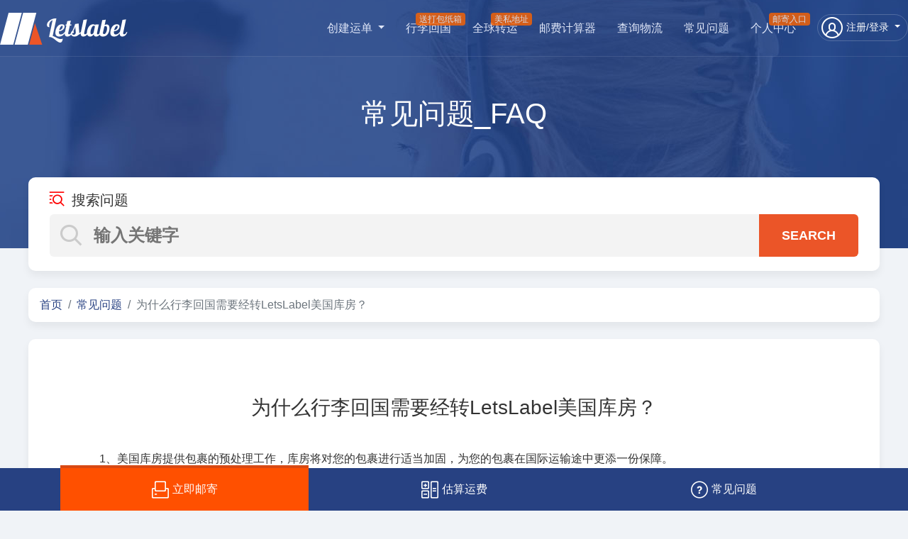

--- FILE ---
content_type: text/html; charset=utf-8
request_url: https://letslabel.com/faqs/Luggage-service/wei-shi-yao-xing-li-hui-guo-xu-yao-jing-zhuan-LetsLabel-mei-guo-ku-fang
body_size: 6908
content:
<!DOCTYPE html><html lang="zh-CN"><head><title>为什么行李回国需要经转LetsLabel美国库房？ | LetsLabel_寄行李回国_邮寄行李_不随身行李_分运行李</title>
<meta name="description" content="1、美国库房提供包裹的预处理工作，库房将对您的包裹进行适当加固，为您的包裹在国际运输途中更添一份保障。 2、国际运输流程较为复杂，除了常规面单外还需要额外张贴商业发票（Commercial Invoice）等文件，库房将协助为您将这些手续完成，助您轻松投递。 3、中转库房提供30天超长的免费库房存放，如您回国之前有旅游旅行等计划，可以提早邮寄随心寄出，在仓库暂存，时间方便后通知LetsLabel出库。每一步都让你更省心！">
<meta name="keywords" content="寄行李回国,邮寄行李回国,行李回国,邮寄行李回台湾,邮寄不随身行李到台湾,美国寄行李回国,全美邮寄行李回国,毕业回国行李,留学毕业,fedex行李专线,行李清关,邮寄行李攻略,美国快递攻略,usps,fedex,ups,回国行李,行李托运,upsp优惠码,小鹿快递,老有寄,老友寄,luggeasy,deerex,美国邮政,联邦快递,usps寄中国,美国寄中国快递,美国寄香港快递,境内搬家,跨州搬家"><meta name="csrf-param" content="authenticity_token" />
<meta name="csrf-token" content="IcekMRhn8Fyq1wWsZDyoei3cEbPEAQ6ihf1RhQUBia83fPQXh+hobALrFTxdWue9qihlCd+obGVn/p8Jai0YyQ==" /><meta content="width=device-width,initial-scale=1" name="viewport" /><!-- | <link rel="dns-prefetch" href="https://cdn.letslabel.com" /> --><link rel="dns-prefetch" href="https://www.googletagmanager.com/"><link rel="preload" as="font" href="https://cdn.letslabel.com/assets/fonts/icomoon-ba1142fef48207bc0d233d09f517a22b3e4f9c7ae9e1e6ac3020202dd1e0abe4.woff" type="font/woff" crossorigin /><link rel="preload" as="font" href="https://cdn.letslabel.com/assets/fonts/icomoon-f6c7694c873960ea5257642c72da78aeddb308425c90e52ce799970dd6953c84.ttf" type="font/truetype"  /><link rel="preload" as="font" href="https://cdn.letslabel.com/assets/fonts/icomoon-08269942b700cf51f5c07f58c221932c9843b050477ca21372c68e5efb839816.eot" type="font/embedded-opentype" /><link rel="preload" as="font" href="https://cdn.letslabel.com/assets/fonts/icomoon-37070180b13dc8c7c89cc8c26c78925e91ed69ee7a1c80b0ed46ae3083d316cf.svg" type="font/svg" /><link rel="stylesheet" media="all" href="https://cdn.letslabel.com/assets/application-899f57c849cd3e803ec31d43a0a04c62b9b10a237b1cf07f45c723b4c650efb3.css" data-turbolinks-track="reload" /><script src="https://cdn.letslabel.com/assets/application-bed0665ed6f21c88ea09d82312290b106600debaf56f56361781159431a5e4da.js" data-turbolinks-track="reload"></script><script src="https://cdn.letslabel.com/assets/welcome/footer-63b633dd7c67cf57dc28369fc35333eab02d840d828a527e38b5edff7e476830.js"></script><meta property="og:title" content="为什么行李回国需要经转LetsLabel美国库房？">
<meta property="og:description" content="1、美国库房提供包裹的预处理工作，库房将对您的包裹进行适当加固，为您的包裹在国际运输途中更添一份保障。



2、国际运输流程较为复杂，除了常规面单外还需要额外张贴商业发票（Commercial Invoice）等文件，库房将协助为您将这些手续完成，助您轻松投递。



3、中转库房提供30天超长的免费库房存放，如您回国之前有旅游旅行等计划，可以提早邮寄随心寄出，在仓库暂存，时间方便后通知LetsLabel出库。每一步都让你更省心！



4、家里没有称预报担心不准，行李回国均为账单制度，按照多退少补原则进行，投递到库房对包裹的复核让您多享一重保障，在账单与实际金额差距较大的情况下保障您的权益。我们建议单个包裹不超出49磅，以避免附加费用的产生。">
<meta property="og:image" content="https://cdn.letslabel.com/assets/letslabel_rock-b1d0fbec5d37eaded422a3f0f2b7597a61fc8149b14f976ee2b51669542e39f1.jpg">
<meta property="og:type" content="website">
<meta property="og:url" content="https://letslabel.com">
<meta property="og:site_name" content="LetsLabel"><meta name="twitter:card" content="summary_large_image">
<meta name="twitter:site" content="@letslabel2014">
<meta name="twitter:title" content="为什么行李回国需要经转LetsLabel美国库房？">
<meta name="twitter:description" content="1、美国库房提供包裹的预处理工作，库房将对您的包裹进行适当加固，为您的包裹在国际运输途中更添一份保障。



2、国际运输流程较为复杂，除了常规面单外还需要额外张贴商业发票（Commercial Invoice）等文件，库房将协助为您将这些手续完成，助您轻松投递。



3、中转库房提供30天超长的免费库房存放，如您回国之前有旅游旅行等计划，可以提早邮寄随心寄出，在仓库暂存，时间方便后通知LetsLabel出库。每一步都让你更省心！



4、家里没有称预报担心不准，行李回国均为账单制度，按照多退少补原则进行，投递到库房对包裹的复核让您多享一重保障，在账单与实际金额差距较大的情况下保障您的权益。我们建议单个包裹不超出49磅，以避免附加费用的产生。">
<meta name="twitter:image" content="https://cdn.letslabel.com/assets/letslabel_rock-b1d0fbec5d37eaded422a3f0f2b7597a61fc8149b14f976ee2b51669542e39f1.jpg">
  <script src="https://cusdis.com/js/cusdis.es.js"></script>

  <script src="https://cdn.letslabel.com/assets/welcome/header-c624fafe332792d70f3cf1646c5a32b9822bc2173e50b09183febebac7a67bd4.js" defer="defer"></script>
</head><body>

<div class="clearfix blue_bg head_about" style="background-image: url(https://cdn.letslabel.com/assets/faq_banner-04473fd08c6b21ee0430189b59ff53e76873a18c39542d01772f15a6a98461de.jpg);">

  
<div class="menu_wrapper">
  <div class="menu_box">
    <div class="logo">
      <a href="/" title="LetsLabel 寄行李回国 - 美国邮政寄中国">        
        <img alt="LetsLabel 寄行李回国 - 美国邮政寄中国" src="https://cdn.letslabel.com/assets/logo-27964b60f46832910305c536f3685dedf469823e75bf3ebb3b67cee40931c208.png" />
      </a>
    </div>
      <div class="dropdown show float-right">
        <a class="sign_in_btn clearfix" href="#" role="button" data-toggle="dropdown" aria-haspopup="true" aria-expanded="false">
          <span class="icon icon-user1x l"></span><p class="l dropdown-toggle">
            注册/登录
          </p>
        </a>
        <div class="dropdown-menu border_none shadow sign_wrapper">
          <form class="px-4 py-3 header_login_form">
            <div class="form-group">
              <label for="exampleDropdownFormEmail1">
                邮箱
              </label>
              <input type="email" class="form-control" placeholder="email@example.com" name="email">
            </div>
            <div class="form-group">
              <label>
                密码
              </label>
              <input type="password" class="form-control" placeholder="Password" name="password">
              <div class="invalid-feedback">
                密码错误
              </div>
            </div>
            <div class="form-check">
              <input type="checkbox" class="form-check-input" id="remember_me" name="remember_me">
              <label class="form-check-label" for="remember_me">
                记住我
              </label>
            </div>
            <button type="submit" class="sign_float_btn mt_10">
              登录
            </button>
          </form>
          <div class="dropdown-divider"></div>
          <a class="dropdown-item" href="/cpanel/session/regist">
            还没有账户? 去注册
          </a>
          <a class="dropdown-item" href="/cpanel/session/retrieve_password">
            忘记密码
          </a>
        </div>
      </div>

    <nav>
      <ul>
        <li class="rl-menu-item">
         <a href="/cpanel/shipments">个人中心</a >
         <div class="bubble">邮寄入口</div>
        </li>    

        <li><a href="/faqs/">常见问题</a></li>
        <li><a href="/track/">查询物流</a></li>
        <li><a href="/calculator/">邮费计算器</a></li>
  
        <li class="rl-menu-item">
          <a href="/package-forwarding/">全球转运</a>
          <div class="bubble">美私地址</div>
        </li>

        
        <li class="rl-menu-item">
          <a href="/luggage-shipping/">行李回国</a>
          <div class="bubble">送打包纸箱</div>
        </li>


        <li>
          <a class="dropdown-toggle" href="#" id="create-label" data-toggle="dropdown" aria-haspopup="true" aria-expanded="false">
            创建运单
          </a>
          <div class="dropdown-menu menu_select_service border_none shadow" aria-labelledby="create-label">  

              <a style="background-image: url(https://cdn.letslabel.com/assets/ies_ico-be458a16beb37ee3336d1365cf8a22c6bf9fa0b4412afb4c74f0e164104144ce.png " href="/cpanel/transit/new">
                <h5>
                  经济快运
                  <span>
                    UPS官方承运，美国至全球任意国家
                  </span>
                </h5>
              </a>

            <a style="background-image: url(https://cdn.letslabel.com/assets/baggage_ico-b7bbc33300d37c7d6bead0ef8345a35d33b7b0322ae2e60832ed2ba45b68be67.png " href="/cpanel/baggage_v2/new">
              <h5>
                国际行李邮寄 <small style="background-color: green;font-size:x-small;color: #f9f8f8;vertical-align:super;font-weight:bold;border-radius: 2px;padding: 2px 5px;">送打包纸箱</small>
                <span>
                  支持免费暂存30天、放心旅行
                </span>
              </h5>
            </a>


            <a style="background-image: url(https://cdn.letslabel.com/assets/ies2_ico-4495508055b56107711fae0aa10df6229669c3e5093a3b2e968b20149081ec57.png " href="/cpanel/usps/new">
              <h5>
                USPS直邮
                <span>
                  PMEI 全网最低价
                </span>    
              </h5>
            </a>

            <a style="background-image: url(https://cdn.letslabel.com/assets/ies_ico-be458a16beb37ee3336d1365cf8a22c6bf9fa0b4412afb4c74f0e164104144ce.png " href="/cpanel/cgw/new">
              <h5>
                全球转运          
                <span>
                  免税州私人、商业地址，代收代发邮寄全球！
                </span>    
              </h5>
            </a>            

            <a style="background-image: url(https://cdn.letslabel.com/assets/global_ico-a58fd48f920f6e09feeca6393b2cd9918d288a4fb9ed0a8d63c91e920f466a2b.png " href="/cpanel/direct_mail/new">
              <h5>
                商业快递直邮                
                <span>
                  美国三大快递折扣面单                 
                </span>    
              </h5>
            </a>


          </div>
        </li>
        <!--li><a href="/">首页</a></li-->        
      </ul>
    </nav>
  </div>
</div>

  <div class="about_title pt_80">
      常见问题_FAQ
  </div>
</div>


  <div class="front_content_wrapper mt_neg_100">

    <form action="/faq/search" accept-charset="UTF-8" method="get"><input name="utf8" type="hidden" value="&#x2713;" />
  <div class="content_template">
    <div class="content_wrapper">
      <h5>
        <span class="icon-search1x red_font mr_5"></span>
        搜索问题
      </h5>
      <div class="tracking_inquire clearfix">
        <span class="icon-search_s1x l"></span>
        <input class="l" type="text" name="keyword" placeholder="输入关键字">
        <a class="l" href="javascript:;" onclick="this.closest('form').submit()"><strong>SEARCH</strong></a>
      </div>
    </div>
  </div>
</form>

    <div class="content_template">
      <nav aria-label="breadcrumb">
        <ol class="breadcrumb">
          <li class="breadcrumb-item"><a href="/">首页</a></li>
          <li class="breadcrumb-item"><a href="/faq">常见问题</a></li>
          <li class="breadcrumb-item active" aria-current="page">为什么行李回国需要经转LetsLabel美国库房？</li>
        </ol>
      </nav>
    </div>

    <div class="content_template sticky-parent">

      <div class="content_wrapper topic-detail">
        <h1>为什么行李回国需要经转LetsLabel美国库房？</h1> 
        <p>1、美国库房提供包裹的预处理工作，库房将对您的包裹进行适当加固，为您的包裹在国际运输途中更添一份保障。</p><p><br></p><p>2、国际运输流程较为复杂，除了常规面单外还需要额外张贴商业发票（Commercial Invoice）等文件，库房将协助为您将这些手续完成，助您轻松投递。</p><p><br></p><p>3、中转库房提供30天超长的免费库房存放，如您回国之前有旅游旅行等计划，可以提早邮寄随心寄出，在仓库暂存，时间方便后通知LetsLabel出库。每一步都让你更省心！</p><p><br></p><p>4、家里没有称预报担心不准，行李回国均为账单制度，按照多退少补原则进行，投递到库房对包裹的复核让您多享一重保障，在账单与实际金额差距较大的情况下保障您的权益。我们建议单个包裹不超出49磅，以避免附加费用的产生。</p>

              <div id="cusdis_thread"
          data-host="https://cusdis.com"
          data-app-id="73968fce-5c7d-4061-baa3-5982e2d0bce4"
          data-page-id="为什么行李回国需要经转LetsLabel美国库房？"
          data-page-url="https://letslabel.com/faqs/Luggage-service/wei-shi-yao-xing-li-hui-guo-xu-yao-jing-zhuan-LetsLabel-mei-guo-ku-fang"
          data-page-title="为什么行李回国需要经转LetsLabel美国库房？"></div>          
      </div>  

    </div>  


  </div>




<div class="footer_menu">
  <div class="container">
    <div class="row text-center">
      <div class="col">
          <a class="create_btn" href="/cpanel/session/regist"><span class="icon icon-print_big"></span>立即邮寄</a>
      </div>
      <div class="col">
        <a href="/calculator/"><span class="icon icon-calculate"></span>估算运费</a>
      </div>
      <div class="col">
        <a href="https://letslabel.com/faq"><span class="icon icon-question"></span>常见问题</a>
      </div>
    </div>
  </div>
</div>



<script type="text/javascript">
  window.CUSDIS.initial();
</script>

<script type="application/ld+json">
{
  "@context": "https://schema.org",
  "@type": "FAQPage",
  "mainEntity": [{
    "@type": "Question",
    "name": "为什么行李回国需要经转LetsLabel美国库房？",
    "acceptedAnswer": {
      "@type": "Answer",
      "text": "1、美国库房提供包裹的预处理工作，库房将对您的包裹进行适当加固，为您的包裹在国际运输途中更添一份保障。2、国际运输流程较为复杂，除了常规面单外还需要额外张贴商业发票（Commercial Invoice）等文件，库房将协助为您将这些手续完成，助您轻松投递。3、中转库房提供30天超长的免费库房存放，如您回国之前有旅游旅行等计划，可以提早邮寄随心寄出，在仓库暂存，时间方便后通知LetsLabel出库。每一步都让你更省心！4、家里没有称预报担心不准，行李回国均为账单制度，按照多退少补原则进行，投递到库房对包裹的复核让您多享一重保障，在账单与实际金额差距较大的情况下保障您的权益。我们建议单个包裹不超出"
    }
  }]
}
</script><div class="partner"><img src="https://cdn.letslabel.com/assets/partner-263e3fa3f27f2ab7f0cc972009986f28f057b9b8883a52ce92c3a293728145f0.png" /></div><footer><div class="container footer_line pb-5 mt-5"><div class="row"><div class="col-2 footer_logo"><a href="https://letslabel.com"><img src="https://cdn.letslabel.com/assets/footer_logo-f26b4a70b09ae66e7e65bab0a27a76b98287076c411cdd87f2ee67be9a3f5b7b.png" /></a><p>更省·更快·更安全</p></div><div class="col text-center"><img style="width: 160px;" src="https://cdn.letslabel.com/assets/wechat_service-8b7f6b7380153fd0f4aac0f37f26266e7dc7467f54b70b244d1fe86fc36bfd1d.png" /><p class="mt-2">微信在线客服</p><div class="row justify-content-md-center mt-5"><div class="col-2"><a href="https://twitter.com/letslabel2014" target="_black"><img style="width: 50px;" src="https://cdn.letslabel.com/assets/x_logo-bf34878415f95826bde16c2496630c3349eef4ccd4a14f4e36e280e431b5122b.png" /></a></div><div class="col-2"><a href="https://www.facebook.com/people/LetsLabel/61555453805321/" target="_black"><img style="width: 50px;" src="https://cdn.letslabel.com/assets/facebook_logo-1423b9c9aaa282d3bfff8e62fdbdc0c5455a79b7511738a068689a4a5a72cd1c.png" /></a></div><div class="col-2"><a href="https://www.xiaohongshu.com/user/profile/544a3bcbd6e4a9741dd4bd8b" target="_black"><img style="width: 50px;" src="https://cdn.letslabel.com/assets/redbook_logo-f740fda3b43c340afeb0150c27310b2cdb9eadc39b0d39a310c1f4ae0934fe8d.png" /></a></div></div></div><div class="col-2"><h5>关于我们</h5><ul><li><a class="text-light" href="https://letslabel.com/about_us/">About Us</a></li><li><a class="text-light" href="https://letslabel.com/terms/">Terms of service</a></li><li><a class="text-light" href="https://letslabel.com/blogs/">Blog</a></li></ul><h5 class="mt-5">商务合作</h5><a class="text-light" href="mailto:business@letslabel.com">business@letslabel.com</a></div></div></div><div class="front_content_wrapper text-center my-3 clearfix"><div class="dropdown"><button aria-expanded="false" aria-haspopup="true" class="dropdown-toggle language" data-toggle="dropdown" id="dropdownMenuButton" type="button"><img alt="Chinese" src="https://cdn.letslabel.com/assets/china-fd6fd3d504ef71619b31d07ea00e04774899f97b7cff3144cd5c96b623698b10.png" /><span>中文</span></button><div aria-labelledby="set-locales" class="dropdown-menu"><a class="dropdown-item set-locale" href="javascript:;" locale="en"><img alt="English" src="https://cdn.letslabel.com/assets/english-6e88ee2b3e362e99d6c939110c3e09c6e0c712f4c07fc6d55fb18c07395b4d93.png" /><span class="ml_5">English</span></a><a class="dropdown-item set-locale" href="javascript:;" locale="zh-CN"><img alt="Chinese" src="https://cdn.letslabel.com/assets/china-fd6fd3d504ef71619b31d07ea00e04774899f97b7cff3144cd5c96b623698b10.png" /><span class="ml_5">中文</span></a></div></div><div class="copy_right pb-5"> letslabel @ All rights reserved. </div></div></footer></body>
<script
src='//fw-cdn.com/12202026/4687289.js'
chat='true'>
</script><script>
var _hmt = _hmt || [];
(function() {
  var hm = document.createElement("script");
  hm.src = "https://hm.baidu.com/hm.js?467bc1aa7188d219038a710f920f5fe4";
  var s = document.getElementsByTagName("script")[0]; 
  s.parentNode.insertBefore(hm, s);
})();
</script>
<script async src="https://www.googletagmanager.com/gtag/js?id=AW-11286312639"></script>
<script>
  window.dataLayer = window.dataLayer || [];
  function gtag(){dataLayer.push(arguments);}
  gtag('js', new Date());

  // gtag('config', 'UA-77900532-1');
  
  // Google Ad Words
  // gtag('config', 'AW-722233514');
  gtag('config', 'AW-11286312639');

  gtag('config', 'G-ZC76XV5VTB');
</script>

<!-- all page -->
<script>
window.addEventListener('load', function(event){
if(window.location.href.includes('/')){
gtag('event', 'conversion', {'send_to': 'AW-11286312639/Y7GJCMy0poUZEL_t3YUq'});
}
});
</script></html>

--- FILE ---
content_type: application/javascript
request_url: https://cdn.letslabel.com/assets/welcome/header-c624fafe332792d70f3cf1646c5a32b9822bc2173e50b09183febebac7a67bd4.js
body_size: 679
content:
(function(){$(document).ready(function(){var t;return $(".header_login_form").submit(function(t){var e;return e=$(t.currentTarget),$.ajax({type:"post",url:"/cpanel/session/login",data:e.serialize(),success:function(t){return t.success?window.location.href=t.redirect:$("input[name=password]").addClass("is-invalid")}}),t.preventDefault()}),$(".fastRegistButton").click(function(t){var e,a,n;if("disabled"!==(e=$(t.currentTarget)).attr("disabled")&&(a=e.prev(),""!==(n=$.trim(a.val())))){if(/^\w+((-\w+)|(\.\w+))*\@[A-Za-z0-9]+((\.|-)[A-Za-z0-9]+)*\.[A-Za-z0-9]+$/.test(n))return e.attr("disabled","disabled"),$.ajax({type:"post",url:"/fast_regist",data:{email:n},dataType:"json",success:function(t){return alert(t.msg),t.success?window.location="/cpanel/coupons":e.removeAttr("disabled")}});alert("\u8bf7\u8f93\u5165\u6709\u6548\u90ae\u7bb1\u5730\u5740")}}),t=function(){var t,e,a,n;if(t=$(".packagesCount").val(),0,(n=parseFloat($(".totalWeight").val()))+""!="NaN")return a=(e=n<=50?225:n<=100?225+2.9*(n-50):n<=150?225+2.6*(n-100)+145:225+2.4*(n-150)+145+130)+20*t,$(".directTotalFee").html(e),$(".totalFee").html(a)},$(".packagesCount").change(function(){return t()}),$(".totalWeight").keyup(function(){return t()})})}).call(this);

--- FILE ---
content_type: application/javascript
request_url: https://cdn.letslabel.com/assets/welcome/footer-63b633dd7c67cf57dc28369fc35333eab02d840d828a527e38b5edff7e476830.js
body_size: 252
content:
(function(){$(document).ready(function(){return $("a.set-locale").click(function(){var t;return t=$(this),$.ajax({type:"post",url:"/set_locale",data:{locale:t.attr("locale")},dataType:"json",headers:{"X-CSRF-Token":$('meta[name="csrf-token"]').attr("content")},success:function(){return window.location.reload()}})})})}).call(this);

--- FILE ---
content_type: application/javascript
request_url: https://cdn.letslabel.com/assets/application-bed0665ed6f21c88ea09d82312290b106600debaf56f56361781159431a5e4da.js
body_size: 137802
content:
!function(e,t){"object"==typeof module&&"object"==typeof module.exports?module.exports=e.document?t(e,!0):function(e){if(!e.document)throw new Error("jQuery requires a window with a document");return t(e)}:t(e)}("undefined"!=typeof window?window:this,function(C,e){function a(e){var t=!!e&&"length"in e&&e.length,n=pe.type(e);return"function"!==n&&!pe.isWindow(e)&&("array"===n||0===t||"number"==typeof t&&0<t&&t-1 in e)}function t(e,n,i){if(pe.isFunction(n))return pe.grep(e,function(e,t){return!!n.call(e,t,e)!==i});if(n.nodeType)return pe.grep(e,function(e){return e===n!==i});if("string"==typeof n){if(ke.test(n))return pe.filter(n,e,i);n=pe.filter(n,e)}return pe.grep(e,function(e){return-1<pe.inArray(e,n)!==i})}function n(e,t){for(;(e=e[t])&&1!==e.nodeType;);return e}function u(e){var n={};return pe.each(e.match(Ae)||[],function(e,t){n[t]=!0}),n}function r(){re.addEventListener?(re.removeEventListener("DOMContentLoaded",s),C.removeEventListener("load",s)):(re.detachEvent("onreadystatechange",s),C.detachEvent("onload",s))}function s(){(re.addEventListener||"load"===C.event.type||"complete"===re.readyState)&&(r(),pe.ready())}function l(e,t,n){if(n===undefined&&1===e.nodeType){var i="data-"+t.replace(Le,"-$1").toLowerCase();if("string"==typeof(n=e.getAttribute(i))){try{n="true"===n||"false"!==n&&("null"===n?null:+n+""===n?+n:$e.test(n)?pe.parseJSON(n):n)}catch(r){}pe.data(e,t,n)}else n=undefined}return n}function c(e){var t;for(t in e)if(("data"!==t||!pe.isEmptyObject(e[t]))&&"toJSON"!==t)return!1;return!0}function i(e,t,n,i){if(Pe(e)){var r,s,o=pe.expando,a=e.nodeType,l=a?pe.cache:e,c=a?e[o]:e[o]&&o;if(c&&l[c]&&(i||l[c].data)||n!==undefined||"string"!=typeof t)return c||(c=a?e[o]=ie.pop()||pe.guid++:o),l[c]||(l[c]=a?{}:{toJSON:pe.noop}),"object"!=typeof t&&"function"!=typeof t||(i?l[c]=pe.extend(l[c],t):l[c].data=pe.extend(l[c].data,t)),s=l[c],i||(s.data||(s.data={}),s=s.data),n!==undefined&&(s[pe.camelCase(t)]=n),"string"==typeof t?null==(r=s[t])&&(r=s[pe.camelCase(t)]):r=s,r}}function o(e,t,n){if(Pe(e)){var i,r,s=e.nodeType,o=s?pe.cache:e,a=s?e[pe.expando]:pe.expando;if(o[a]){if(t&&(i=n?o[a]:o[a].data)){r=(t=pe.isArray(t)?t.concat(pe.map(t,pe.camelCase)):t in i?[t]:(t=pe.camelCase(t))in i?[t]:t.split(" ")).length;for(;r--;)delete i[t[r]];if(n?!c(i):!pe.isEmptyObject(i))return}(n||(delete o[a].data,c(o[a])))&&(s?pe.cleanData([e],!0):he.deleteExpando||o!=o.window?delete o[a]:o[a]=undefined)}}}function d(e,t,n,i){var r,s=1,o=20,a=i?function(){return i.cur()}:function(){return pe.css(e,t,"")},l=a(),c=n&&n[3]||(pe.cssNumber[t]?"":"px"),u=(pe.cssNumber[t]||"px"!==c&&+l)&&Fe.exec(pe.css(e,t));if(u&&u[3]!==c)for(c=c||u[3],n=n||[],u=+l||1;u/=s=s||".5",pe.style(e,t,u+c),s!==(s=a()/l)&&1!==s&&--o;);return n&&(u=+u||+l||0,r=n[1]?u+(n[1]+1)*n[2]:+n[2],i&&(i.unit=c,i.start=u,i.end=r)),r}function g(e){var t=Ge.split("|"),n=e.createDocumentFragment();if(n.createElement)for(;t.length;)n.createElement(t.pop());return n}function v(e,t){var n,i,r=0,s="undefined"!=typeof e.getElementsByTagName?e.getElementsByTagName(t||"*"):"undefined"!=typeof e.querySelectorAll?e.querySelectorAll(t||"*"):undefined;if(!s)for(s=[],n=e.childNodes||e;null!=(i=n[r]);r++)!t||pe.nodeName(i,t)?s.push(i):pe.merge(s,v(i,t));return t===undefined||t&&pe.nodeName(e,t)?pe.merge([e],s):s}function y(e,t){for(var n,i=0;null!=(n=e[i]);i++)pe._data(n,"globalEval",!t||pe._data(t[i],"globalEval"))}function b(e){qe.test(e.type)&&(e.defaultChecked=e.checked)}function m(e,t,n,i,r){for(var s,o,a,l,c,u,d,h=e.length,f=g(t),p=[],m=0;m<h;m++)if((o=e[m])||0===o)if("object"===pe.type(o))pe.merge(p,o.nodeType?[o]:o);else if(Ze.test(o)){for(l=l||f.appendChild(t.createElement("div")),c=(Ue.exec(o)||["",""])[1].toLowerCase(),d=Ke[c]||Ke._default,l.innerHTML=d[1]+pe.htmlPrefilter(o)+d[2],s=d[0];s--;)l=l.lastChild;if(!he.leadingWhitespace&&Ve.test(o)&&p.push(t.createTextNode(Ve.exec(o)[0])),!he.tbody)for(s=(o="table"!==c||Xe.test(o)?"<table>"!==d[1]||Xe.test(o)?0:l:l.firstChild)&&o.childNodes.length;s--;)pe.nodeName(u=o.childNodes[s],"tbody")&&!u.childNodes.length&&o.removeChild(u);for(pe.merge(p,l.childNodes),l.textContent="";l.firstChild;)l.removeChild(l.firstChild);l=f.lastChild}else p.push(t.createTextNode(o));for(l&&f.removeChild(l),he.appendChecked||pe.grep(v(p,"input"),b),m=0;o=p[m++];)if(i&&-1<pe.inArray(o,i))r&&r.push(o);else if(a=pe.contains(o.ownerDocument,o),l=v(f.appendChild(o),"script"),a&&y(l),n)for(s=0;o=l[s++];)ze.test(o.type||"")&&n.push(o);return l=null,f}function h(){return!0}function f(){return!1}function p(){try{return re.activeElement}catch(e){}}function w(e,t,n,i,r,s){var o,a;if("object"==typeof t){for(a in"string"!=typeof n&&(i=i||n,n=undefined),t)w(e,a,n,i,t[a],s);return e}if(null==i&&null==r?(r=n,i=n=undefined):null==r&&("string"==typeof n?(r=i,i=undefined):(r=i,i=n,n=undefined)),!1===r)r=f;else if(!r)return e;return 1===s&&(o=r,(r=function(e){return pe().off(e),o.apply(this,arguments)}).guid=o.guid||(o.guid=pe.guid++)),e.each(function(){pe.event.add(this,t,r,i,n)})}function x(e,t){return pe.nodeName(e,"table")&&pe.nodeName(11!==t.nodeType?t:t.firstChild,"tr")?e.getElementsByTagName("tbody")[0]||e.appendChild(e.ownerDocument.createElement("tbody")):e}function k(e){return e.type=(null!==pe.find.attr(e,"type"))+"/"+e.type,e}function S(e){var t=lt.exec(e.type);return t?e.type=t[1]:e.removeAttribute("type"),e}function E(e,t){if(1===t.nodeType&&pe.hasData(e)){var n,i,r,s=pe._data(e),o=pe._data(t,s),a=s.events;if(a)for(n in delete o.handle,o.events={},a)for(i=0,r=a[n].length;i<r;i++)pe.event.add(t,n,a[n][i]);o.data&&(o.data=pe.extend({},o.data))}}function T(e,t){var n,i,r;if(1===t.nodeType){if(n=t.nodeName.toLowerCase(),!he.noCloneEvent&&t[pe.expando]){for(i in(r=pe._data(t)).events)pe.removeEvent(t,i,r.handle);t.removeAttribute(pe.expando)}"script"===n&&t.text!==e.text?(k(t).text=e.text,S(t)):"object"===n?(t.parentNode&&(t.outerHTML=e.outerHTML),he.html5Clone&&e.innerHTML&&!pe.trim(t.innerHTML)&&(t.innerHTML=e.innerHTML)):"input"===n&&qe.test(e.type)?(t.defaultChecked=t.checked=e.checked,t.value!==e.value&&(t.value=e.value)):"option"===n?t.defaultSelected=t.selected=e.defaultSelected:"input"!==n&&"textarea"!==n||(t.defaultValue=e.defaultValue)}}function D(n,i,r,s){i=oe.apply([],i);var e,t,o,a,l,c,u=0,d=n.length,h=d-1,f=i[0],p=pe.isFunction(f);if(p||1<d&&"string"==typeof f&&!he.checkClone&&at.test(f))return n.each(function(e){var t=n.eq(e);p&&(i[0]=f.call(this,e,t.html())),D(t,i,r,s)});if(d&&(e=(c=m(i,n[0].ownerDocument,!1,n,s)).firstChild,1===c.childNodes.length&&(c=e),e||s)){for(o=(a=pe.map(v(c,"script"),k)).length;u<d;u++)t=c,u!==h&&(t=pe.clone(t,!0,!0),o&&pe.merge(a,v(t,"script"))),r.call(n[u],t,u);if(o)for(l=a[a.length-1].ownerDocument,pe.map(a,S),u=0;u<o;u++)t=a[u],ze.test(t.type||"")&&!pe._data(t,"globalEval")&&pe.contains(l,t)&&(t.src?pe._evalUrl&&pe._evalUrl(t.src):pe.globalEval((t.text||t.textContent||t.innerHTML||"").replace(ct,"")));c=e=null}return n}function I(e,t,n){for(var i,r=t?pe.filter(t,e):e,s=0;null!=(i=r[s]);s++)n||1!==i.nodeType||pe.cleanData(v(i)),i.parentNode&&(n&&pe.contains(i.ownerDocument,i)&&y(v(i,"script")),i.parentNode.removeChild(i));return e}function O(e,t){var n=pe(t.createElement(e)).appendTo(t.body),i=pe.css(n[0],"display");return n.detach(),i}function A(e){var t=re,n=ht[e];return n||("none"!==(n=O(e,t))&&n||((t=((dt=(dt||pe("<iframe frameborder='0' width='0' height='0'/>")).appendTo(t.documentElement))[0].contentWindow||dt[0].contentDocument).document).write(),t.close(),n=O(e,t),dt.detach()),ht[e]=n),n}function N(e,t){return{get:function(){if(!e())return(this.get=t).apply(this,arguments);delete this.get}}}function P(e){if(e in Tt)return e;for(var t=e.charAt(0).toUpperCase()+e.slice(1),n=Et.length;n--;)if((e=Et[n]+t)in Tt)return e}function $(e,t){for(var n,i,r,s=[],o=0,a=e.length;o<a;o++)(i=e[o]).style&&(s[o]=pe._data(i,"olddisplay"),n=i.style.display,t?(s[o]||"none"!==n||(i.style.display=""),""===i.style.display&&Be(i)&&(s[o]=pe._data(i,"olddisplay",A(i.nodeName)))):(r=Be(i),(n&&"none"!==n||!r)&&pe._data(i,"olddisplay",r?n:pe.css(i,"display"))));for(o=0;o<a;o++)(i=e[o]).style&&(t&&"none"!==i.style.display&&""!==i.style.display||(i.style.display=t?s[o]||"":"none"));return e}function L(e,t,n){var i=Ct.exec(t);return i?Math.max(0,i[1]-(n||0))+(i[2]||"px"):t}function M(e,t,n,i,r){for(var s=n===(i?"border":"content")?4:"width"===t?1:0,o=0;s<4;s+=2)"margin"===n&&(o+=pe.css(e,n+We[s],!0,r)),i?("content"===n&&(o-=pe.css(e,"padding"+We[s],!0,r)),"margin"!==n&&(o-=pe.css(e,"border"+We[s]+"Width",!0,r))):(o+=pe.css(e,"padding"+We[s],!0,r),"padding"!==n&&(o+=pe.css(e,"border"+We[s]+"Width",!0,r)));return o}function j(e,t,n){var i=!0,r="width"===t?e.offsetWidth:e.offsetHeight,s=vt(e),o=he.boxSizing&&"border-box"===pe.css(e,"boxSizing",!1,s);if(r<=0||null==r){if(((r=yt(e,t,s))<0||null==r)&&(r=e.style[t]),pt.test(r))return r;i=o&&(he.boxSizingReliable()||r===e.style[t]),r=parseFloat(r)||0}return r+M(e,t,n||(o?"border":"content"),i,s)+"px"}function H(e,t,n,i,r){return new H.prototype.init(e,t,n,i,r)}function R(){return C.setTimeout(function(){Dt=undefined}),Dt=pe.now()}function F(e,t){var n,i={height:e},r=0;for(t=t?1:0;r<4;r+=2-t)i["margin"+(n=We[r])]=i["padding"+n]=e;return t&&(i.opacity=i.width=e),i}function W(e,t,n){for(var i,r=(q.tweeners[t]||[]).concat(q.tweeners["*"]),s=0,o=r.length;s<o;s++)if(i=r[s].call(n,t,e))return i}function B(t,e,n){var i,r,s,o,a,l,c,u=this,d={},h=t.style,f=t.nodeType&&Be(t),p=pe._data(t,"fxshow");for(i in n.queue||(null==(a=pe._queueHooks(t,"fx")).unqueued&&(a.unqueued=0,l=a.empty.fire,a.empty.fire=function(){a.unqueued||l()}),a.unqueued++,u.always(function(){u.always(function(){a.unqueued--,pe.queue(t,"fx").length||a.empty.fire()})})),1===t.nodeType&&("height"in e||"width"in e)&&(n.overflow=[h.overflow,h.overflowX,h.overflowY],"inline"===("none"===(c=pe.css(t,"display"))?pe._data(t,"olddisplay")||A(t.nodeName):c)&&"none"===pe.css(t,"float")&&(he.inlineBlockNeedsLayout&&"inline"!==A(t.nodeName)?h.zoom=1:h.display="inline-block")),n.overflow&&(h.overflow="hidden",he.shrinkWrapBlocks()||u.always(function(){h.overflow=n.overflow[0],h.overflowX=n.overflow[1],h.overflowY=n.overflow[2]})),e)if(r=e[i],Lt.exec(r)){if(delete e[i],s=s||"toggle"===r,r===(f?"hide":"show")){if("show"!==r||!p||p[i]===undefined)continue;f=!0}d[i]=p&&p[i]||pe.style(t,i)}else c=undefined;if(pe.isEmptyObject(d))"inline"===("none"===c?A(t.nodeName):c)&&(h.display=c);else for(i in p?"hidden"in p&&(f=p.hidden):p=pe._data(t,"fxshow",{}),s&&(p.hidden=!f),f?pe(t).show():u.done(function(){pe(t).hide()}),u.done(function(){var e;for(e in pe._removeData(t,"fxshow"),d)pe.style(t,e,d[e])}),d)o=W(f?p[i]:0,i,u),i in p||(p[i]=o.start,f&&(o.end=o.start,o.start="width"===i||"height"===i?1:0))}function Y(e,t){var n,i,r,s,o;for(n in e)if(r=t[i=pe.camelCase(n)],s=e[n],pe.isArray(s)&&(r=s[1],s=e[n]=s[0]),n!==i&&(e[i]=s,delete e[n]),(o=pe.cssHooks[i])&&"expand"in o)for(n in s=o.expand(s),delete e[i],s)n in e||(e[n]=s[n],t[n]=r);else t[i]=r}function q(s,e,t){var n,o,i=0,r=q.prefilters.length,a=pe.Deferred().always(function(){delete l.elem}),l=function(){if(o)return!1;for(var e=Dt||R(),t=Math.max(0,c.startTime+c.duration-e),n=1-(t/c.duration||0),i=0,r=c.tweens.length;i<r;i++)c.tweens[i].run(n);return a.notifyWith(s,[c,n,t]),n<1&&r?t:(a.resolveWith(s,[c]),!1)},c=a.promise({elem:s,props:pe.extend({},e),opts:pe.extend(!0,{specialEasing:{},easing:pe.easing._default},t),originalProperties:e,originalOptions:t,startTime:Dt||R(),duration:t.duration,tweens:[],createTween:function(e,t){var n=pe.Tween(s,c.opts,e,t,c.opts.specialEasing[e]||c.opts.easing);return c.tweens.push(n),n},stop:function(e){var t=0,n=e?c.tweens.length:0;if(o)return this;for(o=!0;t<n;t++)c.tweens[t].run(1);return e?(a.notifyWith(s,[c,1,0]),a.resolveWith(s,[c,e])):a.rejectWith(s,[c,e]),this}}),u=c.props;for(Y(u,c.opts.specialEasing);i<r;i++)if(n=q.prefilters[i].call(c,s,u,c.opts))return pe.isFunction(n.stop)&&(pe._queueHooks(c.elem,c.opts.queue).stop=pe.proxy(n.stop,n)),n;return pe.map(u,W,c),pe.isFunction(c.opts.start)&&c.opts.start.call(s,c),pe.fx.timer(pe.extend(l,{elem:s,anim:c,queue:c.opts.queue})),c.progress(c.opts.progress).done(c.opts.done,c.opts.complete).fail(c.opts.fail).always(c.opts.always)}function U(e){return pe.attr(e,"class")||""}function z(s){return function(e,t){"string"!=typeof e&&(t=e,e="*");var n,i=0,r=e.toLowerCase().match(Ae)||[];if(pe.isFunction(t))for(;n=r[i++];)"+"===n.charAt(0)?(n=n.slice(1)||"*",(s[n]=s[n]||[]).unshift(t)):(s[n]=s[n]||[]).push(t)}}function V(t,r,s,o){function a(e){var i;return l[e]=!0,pe.each(t[e]||[],function(e,t){var n=t(r,s,o);return"string"!=typeof n||c||l[n]?c?!(i=n):void 0:(r.dataTypes.unshift(n),a(n),!1)}),i}var l={},c=t===an;return a(r.dataTypes[0])||!l["*"]&&a("*")}function G(e,t){var n,i,r=pe.ajaxSettings.flatOptions||{};for(i in t)t[i]!==undefined&&((r[i]?e:n||(n={}))[i]=t[i]);return n&&pe.extend(!0,e,n),e}function K(e,t,n){for(var i,r,s,o,a=e.contents,l=e.dataTypes;"*"===l[0];)l.shift(),r===undefined&&(r=e.mimeType||t.getResponseHeader("Content-Type"));if(r)for(o in a)if(a[o]&&a[o].test(r)){l.unshift(o);break}if(l[0]in n)s=l[0];else{for(o in n){if(!l[0]||e.converters[o+" "+l[0]]){s=o;break}i||(i=o)}s=s||i}if(s)return s!==l[0]&&l.unshift(s),n[s]}function Z(e,t,n,i){var r,s,o,a,l,c={},u=e.dataTypes.slice();if(u[1])for(o in e.converters)c[o.toLowerCase()]=e.converters[o];for(s=u.shift();s;)if(e.responseFields[s]&&(n[e.responseFields[s]]=t),!l&&i&&e.dataFilter&&(t=e.dataFilter(t,e.dataType)),l=s,s=u.shift())if("*"===s)s=l;else if("*"!==l&&l!==s){if(!(o=c[l+" "+s]||c["* "+s]))for(r in c)if((a=r.split(" "))[1]===s&&(o=c[l+" "+a[0]]||c["* "+a[0]])){!0===o?o=c[r]:!0!==c[r]&&(s=a[0],u.unshift(a[1]));break}if(!0!==o)if(o&&e["throws"])t=o(t);else try{t=o(t)}catch(d){return{state:"parsererror",error:o?d:"No conversion from "+l+" to "+s}}}return{state:"success",data:t}}function X(e){return e.style&&e.style.display||pe.css(e,"display")}function Q(e){if(!pe.contains(e.ownerDocument||re,e))return!0;for(;e&&1===e.nodeType;){if("none"===X(e)||"hidden"===e.type)return!0;e=e.parentNode}return!1}function J(n,e,i,r){var t;if(pe.isArray(e))pe.each(e,function(e,t){i||hn.test(n)?r(n,t):J(n+"["+("object"==typeof t&&null!=t?e:"")+"]",t,i,r)});else if(i||"object"!==pe.type(e))r(n,e);else for(t in e)J(n+"["+t+"]",e[t],i,r)}function ee(){try{return new C.XMLHttpRequest}catch(e){}}function te(){try{return new C.ActiveXObject("Microsoft.XMLHTTP")}catch(e){}}function ne(e){return pe.isWindow(e)?e:9===e.nodeType&&(e.defaultView||e.parentWindow)}var ie=[],re=C.document,se=ie.slice,oe=ie.concat,ae=ie.push,le=ie.indexOf,ce={},ue=ce.toString,de=ce.hasOwnProperty,he={},fe="1.12.4",pe=function(e,t){return new pe.fn.init(e,t)},me=/^[\s\uFEFF\xA0]+|[\s\uFEFF\xA0]+$/g,ge=/^-ms-/,ve=/-([\da-z])/gi,ye=function(e,t){return t.toUpperCase()};pe.fn=pe.prototype={jquery:fe,constructor:pe,selector:"",length:0,toArray:function(){return se.call(this)},get:function(e){return null!=e?e<0?this[e+this.length]:this[e]:se.call(this)},pushStack:function(e){var t=pe.merge(this.constructor(),e);return t.prevObject=this,t.context=this.context,t},each:function(e){return pe.each(this,e)},map:function(n){return this.pushStack(pe.map(this,function(e,t){return n.call(e,t,e)}))},slice:function(){return this.pushStack(se.apply(this,arguments))},first:function(){return this.eq(0)},last:function(){return this.eq(-1)},eq:function(e){var t=this.length,n=+e+(e<0?t:0);return this.pushStack(0<=n&&n<t?[this[n]]:[])},end:function(){return this.prevObject||this.constructor()},push:ae,sort:ie.sort,splice:ie.splice},pe.extend=pe.fn.extend=function(e){var t,n,i,r,s,o,a=e||{},l=1,c=arguments.length,u=!1;for("boolean"==typeof a&&(u=a,a=arguments[l]||{},l++),"object"==typeof a||pe.isFunction(a)||(a={}),l===c&&(a=this,l--);l<c;l++)if(null!=(s=arguments[l]))for(r in s)t=a[r],a!==(i=s[r])&&(u&&i&&(pe.isPlainObject(i)||(n=pe.isArray(i)))?(o=n?(n=!1,t&&pe.isArray(t)?t:[]):t&&pe.isPlainObject(t)?t:{},a[r]=pe.extend(u,o,i)):i!==undefined&&(a[r]=i));return a},pe.extend({expando:"jQuery"+(fe+Math.random()).replace(/\D/g,""),isReady:!0,error:function(e){throw new Error(e)},noop:function(){},isFunction:function(e){return"function"===pe.type(e)},isArray:Array.isArray||function(e){return"array"===pe.type(e)},isWindow:function(e){return null!=e&&e==e.window},isNumeric:function(e){var t=e&&e.toString();return!pe.isArray(e)&&0<=t-parseFloat(t)+1},isEmptyObject:function(e){var t;for(t in e)return!1;return!0},isPlainObject:function(e){var t;if(!e||"object"!==pe.type(e)||e.nodeType||pe.isWindow(e))return!1;try{if(e.constructor&&!de.call(e,"constructor")&&!de.call(e.constructor.prototype,"isPrototypeOf"))return!1}catch(n){return!1}if(!he.ownFirst)for(t in e)return de.call(e,t);for(t in e);return t===undefined||de.call(e,t)},type:function(e){return null==e?e+"":"object"==typeof e||"function"==typeof e?ce[ue.call(e)]||"object":typeof e},globalEval:function(e){e&&pe.trim(e)&&(C.execScript||function(e){C.eval.call(C,e)})(e)},camelCase:function(e){return e.replace(ge,"ms-").replace(ve,ye)},nodeName:function(e,t){return e.nodeName&&e.nodeName.toLowerCase()===t.toLowerCase()},each:function(e,t){var n,i=0;if(a(e))for(n=e.length;i<n&&!1!==t.call(e[i],i,e[i]);i++);else for(i in e)if(!1===t.call(e[i],i,e[i]))break;return e},trim:function(e){return null==e?"":(e+"").replace(me,"")},makeArray:function(e,t){var n=t||[];return null!=e&&(a(Object(e))?pe.merge(n,"string"==typeof e?[e]:e):ae.call(n,e)),n},inArray:function(e,t,n){var i;if(t){if(le)return le.call(t,e,n);for(i=t.length,n=n?n<0?Math.max(0,i+n):n:0;n<i;n++)if(n in t&&t[n]===e)return n}return-1},merge:function(e,t){for(var n=+t.length,i=0,r=e.length;i<n;)e[r++]=t[i++];if(n!=n)for(;t[i]!==undefined;)e[r++]=t[i++];return e.length=r,e},grep:function(e,t,n){for(var i=[],r=0,s=e.length,o=!n;r<s;r++)!t(e[r],r)!==o&&i.push(e[r]);return i},map:function(e,t,n){var i,r,s=0,o=[];if(a(e))for(i=e.length;s<i;s++)null!=(r=t(e[s],s,n))&&o.push(r);else for(s in e)null!=(r=t(e[s],s,n))&&o.push(r);return oe.apply([],o)},guid:1,proxy:function(e,t){var n,i,r;return"string"==typeof t&&(r=e[t],t=e,e=r),pe.isFunction(e)?(n=se.call(arguments,2),(i=function(){return e.apply(t||this,n.concat(se.call(arguments)))}).guid=e.guid=e.guid||pe.guid++,i):undefined},now:function(){return+new Date},support:he}),"function"==typeof Symbol&&(pe.fn[Symbol.iterator]=ie[Symbol.iterator]),pe.each("Boolean Number String Function Array Date RegExp Object Error Symbol".split(" "),function(e,t){ce["[object "+t+"]"]=t.toLowerCase()});var be=function(n){function _(e,t,n,i){var r,s,o,a,l,c,u,d,h=t&&t.ownerDocument,f=t?t.nodeType:9;if(n=n||[],"string"!=typeof e||!e||1!==f&&9!==f&&11!==f)return n;if(!i&&((t?t.ownerDocument||t:F)!==N&&A(t),t=t||N,$)){if(11!==f&&(c=ve.exec(e)))if(r=c[1]){if(9===f){if(!(o=t.getElementById(r)))return n;if(o.id===r)return n.push(o),n}else if(h&&(o=h.getElementById(r))&&H(t,o)&&o.id===r)return n.push(o),n}else{if(c[2])return Q.apply(n,t.getElementsByTagName(e)),n;if((r=c[3])&&v.getElementsByClassName&&t.getElementsByClassName)return Q.apply(n,t.getElementsByClassName(r)),n}if(v.qsa&&!U[e+" "]&&(!L||!L.test(e))){if(1!==f)h=t,d=e;else if("object"!==t.nodeName.toLowerCase()){for((a=t.getAttribute("id"))?a=a.replace(be,"\\$&"):t.setAttribute("id",a=R),s=(u=S(e)).length,l=he.test(a)?"#"+a:"[id='"+a+"']";s--;)u[s]=l+" "+g(u[s]);d=u.join(","),h=ye.test(e)&&m(t.parentNode)||t}if(d)try{return Q.apply(n,h.querySelectorAll(d)),n}catch(p){}finally{a===R&&t.removeAttribute("id")}}}return T(e.replace(ae,"$1"),t,n,i)}function e(){function n(e,t){return i.push(e+" ")>x.cacheLength&&delete n[i.shift()],n[e+" "]=t}var i=[];return n}function l(e){return e[R]=!0,e}function r(e){var t=N.createElement("div");try{return!!e(t)}catch(n){return!1}finally{t.parentNode&&t.parentNode.removeChild(t),t=null}}function t(e,t){for(var n=e.split("|"),i=n.length;i--;)x.attrHandle[n[i]]=t}function c(e,t){var n=t&&e,i=n&&1===e.nodeType&&1===t.nodeType&&(~t.sourceIndex||V)-(~e.sourceIndex||V);if(i)return i;if(n)for(;n=n.nextSibling;)if(n===t)return-1;return e?1:-1}function i(t){return function(e){return"input"===e.nodeName.toLowerCase()&&e.type===t}}function s(n){return function(e){var t=e.nodeName.toLowerCase();return("input"===t||"button"===t)&&e.type===n}}function o(o){return l(function(s){return s=+s,l(function(e,t){for(var n,i=o([],e.length,s),r=i.length;r--;)e[n=i[r]]&&(e[n]=!(t[n]=e[n]))})})}function m(e){return e&&"undefined"!=typeof e.getElementsByTagName&&e}function a(){}function g(e){for(var t=0,n=e.length,i="";t<n;t++)i+=e[t].value;return i}function d(a,e,t){var l=e.dir,c=t&&"parentNode"===l,u=B++;return e.first?function(e,t,n){for(;e=e[l];)if(1===e.nodeType||c)return a(e,t,n)}:function(e,t,n){var i,r,s,o=[W,u];if(n){for(;e=e[l];)if((1===e.nodeType||c)&&a(e,t,n))return!0}else for(;e=e[l];)if(1===e.nodeType||c){if((i=(r=(s=e[R]||(e[R]={}))[e.uniqueID]||(s[e.uniqueID]={}))[l])&&i[0]===W&&i[1]===u)return o[2]=i[2];if((r[l]=o)[2]=a(e,t,n))return!0}}}function h(r){return 1<r.length?function(e,t,n){for(var i=r.length;i--;)if(!r[i](e,t,n))return!1;return!0}:r[0]}function y(e,t,n){for(var i=0,r=t.length;i<r;i++)_(e,t[i],n);return n}function w(e,t,n,i,r){for(var s,o=[],a=0,l=e.length,c=null!=t;a<l;a++)(s=e[a])&&(n&&!n(s,i,r)||(o.push(s),c&&t.push(a)));return o}function b(f,p,m,g,v,e){return g&&!g[R]&&(g=b(g)),v&&!v[R]&&(v=b(v,e)),l(function(e,t,n,i){var r,s,o,a=[],l=[],c=t.length,u=e||y(p||"*",n.nodeType?[n]:n,[]),d=!f||!e&&p?u:w(u,a,f,n,i),h=m?v||(e?f:c||g)?[]:t:d;if(m&&m(d,h,n,i),g)for(r=w(h,l),g(r,[],n,i),s=r.length;s--;)(o=r[s])&&(h[l[s]]=!(d[l[s]]=o));if(e){if(v||f){if(v){for(r=[],s=h.length;s--;)(o=h[s])&&r.push(d[s]=o);v(null,h=[],r,i)}for(s=h.length;s--;)(o=h[s])&&-1<(r=v?ee(e,o):a[s])&&(e[r]=!(t[r]=o))}}else h=w(h===t?h.splice(c,h.length):h),v?v(null,t,h,i):Q.apply(t,h)})}function f(e){for(var r,t,n,i=e.length,s=x.relative[e[0].type],o=s||x.relative[" "],a=s?1:0,l=d(function(e){return e===r},o,!0),c=d(function(e){return-1<ee(r,e)},o,!0),u=[function(e,t,n){var i=!s&&(n||t!==D)||((r=t).nodeType?l(e,t,n):c(e,t,n));return r=null,i}];a<i;a++)if(t=x.relative[e[a].type])u=[d(h(u),t)];else{if((t=x.filter[e[a].type].apply(null,e[a].matches))[R]){for(n=++a;n<i&&!x.relative[e[n].type];n++);return b(1<a&&h(u),1<a&&g(e.slice(0,a-1).concat({value:" "===e[a-2].type?"*":""})).replace(ae,"$1"),t,a<n&&f(e.slice(a,n)),n<i&&f(e=e.slice(n)),n<i&&g(e))}u.push(t)}return h(u)}function u(g,v){var y=0<v.length,b=0<g.length,e=function(e,t,n,i,r){var s,o,a,l=0,c="0",u=e&&[],d=[],h=D,f=e||b&&x.find.TAG("*",r),p=W+=null==h?1:Math.random()||.1,m=f.length;for(r&&(D=t===N||t||r);c!==m&&null!=(s=f[c]);c++){if(b&&s){for(o=0,t||s.ownerDocument===N||(A(s),n=!$);a=g[o++];)if(a(s,t||N,n)){i.push(s);break}r&&(W=p)}y&&((s=!a&&s)&&l--,e&&u.push(s))}if(l+=c,y&&c!==l){for(o=0;a=v[o++];)a(u,d,t,n);if(e){if(0<l)for(;c--;)u[c]||d[c]||(d[c]=Z.call(i));d=w(d)}Q.apply(i,d),r&&!e&&0<d.length&&1<l+v.length&&_.uniqueSort(i)}return r&&(W=p,D=h),u};return y?l(e):e}var p,v,x,C,k,S,E,T,D,I,O,A,N,P,$,L,M,j,H,R="sizzle"+1*new Date,F=n.document,W=0,B=0,Y=e(),q=e(),U=e(),z=function(e,t){return e===t&&(O=!0),0},V=1<<31,G={}.hasOwnProperty,K=[],Z=K.pop,X=K.push,Q=K.push,J=K.slice,ee=function(e,t){for(var n=0,i=e.length;n<i;n++)if(e[n]===t)return n;return-1},te="checked|selected|async|autofocus|autoplay|controls|defer|disabled|hidden|ismap|loop|multiple|open|readonly|required|scoped",ne="[\\x20\\t\\r\\n\\f]",ie="(?:\\\\.|[\\w-]|[^\\x00-\\xa0])+",re="\\["+ne+"*("+ie+")(?:"+ne+"*([*^$|!~]?=)"+ne+"*(?:'((?:\\\\.|[^\\\\'])*)'|\"((?:\\\\.|[^\\\\\"])*)\"|("+ie+"))|)"+ne+"*\\]",se=":("+ie+")(?:\\((('((?:\\\\.|[^\\\\'])*)'|\"((?:\\\\.|[^\\\\\"])*)\")|((?:\\\\.|[^\\\\()[\\]]|"+re+")*)|.*)\\)|)",oe=new RegExp(ne+"+","g"),ae=new RegExp("^"+ne+"+|((?:^|[^\\\\])(?:\\\\.)*)"+ne+"+$","g"),le=new RegExp("^"+ne+"*,"+ne+"*"),ce=new RegExp("^"+ne+"*([>+~]|"+ne+")"+ne+"*"),ue=new RegExp("="+ne+"*([^\\]'\"]*?)"+ne+"*\\]","g"),de=new RegExp(se),he=new RegExp("^"+ie+"$"),fe={ID:new RegExp("^#("+ie+")"),CLASS:new RegExp("^\\.("+ie+")"),TAG:new RegExp("^("+ie+"|[*])"),ATTR:new RegExp("^"+re),PSEUDO:new RegExp("^"+se),CHILD:new RegExp("^:(only|first|last|nth|nth-last)-(child|of-type)(?:\\("+ne+"*(even|odd|(([+-]|)(\\d*)n|)"+ne+"*(?:([+-]|)"+ne+"*(\\d+)|))"+ne+"*\\)|)","i"),bool:new RegExp("^(?:"+te+")$","i"),needsContext:new RegExp("^"+ne+"*[>+~]|:(even|odd|eq|gt|lt|nth|first|last)(?:\\("+ne+"*((?:-\\d)?\\d*)"+ne+"*\\)|)(?=[^-]|$)","i")},pe=/^(?:input|select|textarea|button)$/i,me=/^h\d$/i,ge=/^[^{]+\{\s*\[native \w/,ve=/^(?:#([\w-]+)|(\w+)|\.([\w-]+))$/,ye=/[+~]/,be=/'|\\/g,_e=new RegExp("\\\\([\\da-f]{1,6}"+ne+"?|("+ne+")|.)","ig"),we=function(e,t,n){var i="0x"+t-65536;return i!=i||n?t:i<0?String.fromCharCode(i+65536):String.fromCharCode(i>>10|55296,1023&i|56320)},xe=function(){A()};try{Q.apply(K=J.call(F.childNodes),F.childNodes),K[F.childNodes.length].nodeType}catch(Ce){Q={apply:K.length?function(e,t){X.apply(e,J.call(t))}:function(e,t){for(var n=e.length,i=0;e[n++]=t[i++];);e.length=n-1}}}for(p in v=_.support={},k=_.isXML=function(e){var t=e&&(e.ownerDocument||e).documentElement;return!!t&&"HTML"!==t.nodeName},A=_.setDocument=function(e){var t,n,i=e?e.ownerDocument||e:F;return i!==N&&9===i.nodeType&&i.documentElement&&(P=(N=i).documentElement,$=!k(N),(n=N.defaultView)&&n.top!==n&&(n.addEventListener?n.addEventListener("unload",xe,!1):n.attachEvent&&n.attachEvent("onunload",xe)),v.attributes=r(function(e){return e.className="i",!e.getAttribute("className")}),v.getElementsByTagName=r(function(e){return e.appendChild(N.createComment("")),!e.getElementsByTagName("*").length}),v.getElementsByClassName=ge.test(N.getElementsByClassName),v.getById=r(function(e){return P.appendChild(e).id=R,!N.getElementsByName||!N.getElementsByName(R).length}),v.getById?(x.find.ID=function(e,t){if("undefined"!=typeof t.getElementById&&$){var n=t.getElementById(e);return n?[n]:[]}},x.filter.ID=function(e){var t=e.replace(_e,we);return function(e){return e.getAttribute("id")===t}}):(delete x.find.ID,x.filter.ID=function(e){var n=e.replace(_e,we);return function(e){var t="undefined"!=typeof e.getAttributeNode&&e.getAttributeNode("id");return t&&t.value===n}}),x.find.TAG=v.getElementsByTagName?function(e,t){return"undefined"!=typeof t.getElementsByTagName?t.getElementsByTagName(e):v.qsa?t.querySelectorAll(e):void 0}:function(e,t){var n,i=[],r=0,s=t.getElementsByTagName(e);if("*"!==e)return s;for(;n=s[r++];)1===n.nodeType&&i.push(n);return i},x.find.CLASS=v.getElementsByClassName&&function(e,t){if("undefined"!=typeof t.getElementsByClassName&&$)return t.getElementsByClassName(e)},M=[],L=[],(v.qsa=ge.test(N.querySelectorAll))&&(r(function(e){P.appendChild(e).innerHTML="<a id='"+R+"'></a><select id='"+R+"-\r\\' msallowcapture=''><option selected=''></option></select>",e.querySelectorAll("[msallowcapture^='']").length&&L.push("[*^$]="+ne+"*(?:''|\"\")"),e.querySelectorAll("[selected]").length||L.push("\\["+ne+"*(?:value|"+te+")"),e.querySelectorAll("[id~="+R+"-]").length||L.push("~="),e.querySelectorAll(":checked").length||L.push(":checked"),e.querySelectorAll("a#"+R+"+*").length||L.push(".#.+[+~]")}),r(function(e){var t=N.createElement("input");t.setAttribute("type","hidden"),e.appendChild(t).setAttribute("name","D"),e.querySelectorAll("[name=d]").length&&L.push("name"+ne+"*[*^$|!~]?="),e.querySelectorAll(":enabled").length||L.push(":enabled",":disabled"),e.querySelectorAll("*,:x"),L.push(",.*:")})),(v.matchesSelector=ge.test(j=P.matches||P.webkitMatchesSelector||P.mozMatchesSelector||P.oMatchesSelector||P.msMatchesSelector))&&r(function(e){v.disconnectedMatch=j.call(e,"div"),j.call(e,"[s!='']:x"),M.push("!=",se)}),L=L.length&&new RegExp(L.join("|")),M=M.length&&new RegExp(M.join("|")),t=ge.test(P.compareDocumentPosition),H=t||ge.test(P.contains)?function(e,t){var n=9===e.nodeType?e.documentElement:e,i=t&&t.parentNode;return e===i||!(!i||1!==i.nodeType||!(n.contains?n.contains(i):e.compareDocumentPosition&&16&e.compareDocumentPosition(i)))}:function(e,t){if(t)for(;t=t.parentNode;)if(t===e)return!0;return!1},z=t?function(e,t){if(e===t)return O=!0,0;var n=!e.compareDocumentPosition-!t.compareDocumentPosition;return n||(1&(n=(e.ownerDocument||e)===(t.ownerDocument||t)?e.compareDocumentPosition(t):1)||!v.sortDetached&&t.compareDocumentPosition(e)===n?e===N||e.ownerDocument===F&&H(F,e)?-1:t===N||t.ownerDocument===F&&H(F,t)?1:I?ee(I,e)-ee(I,t):0:4&n?-1:1)}:function(e,t){if(e===t)return O=!0,0;var n,i=0,r=e.parentNode,s=t.parentNode,o=[e],a=[t];if(!r||!s)return e===N?-1:t===N?1:r?-1:s?1:I?ee(I,e)-ee(I,t):0;if(r===s)return c(e,t);for(n=e;n=n.parentNode;)o.unshift(n);for(n=t;n=n.parentNode;)a.unshift(n);for(;o[i]===a[i];)i++;return i?c(o[i],a[i]):o[i]===F?-1:a[i]===F?1:0}),N},_.matches=function(e,t){return _(e,null,null,t)},_.matchesSelector=function(e,t){if((e.ownerDocument||e)!==N&&A(e),t=t.replace(ue,"='$1']"),v.matchesSelector&&$&&!U[t+" "]&&(!M||!M.test(t))&&(!L||!L.test(t)))try{var n=j.call(e,t);if(n||v.disconnectedMatch||e.document&&11!==e.document.nodeType)return n}catch(Ce){}return 0<_(t,N,null,[e]).length},_.contains=function(e,t){return(e.ownerDocument||e)!==N&&A(e),H(e,t)},_.attr=function(e,t){(e.ownerDocument||e)!==N&&A(e);var n=x.attrHandle[t.toLowerCase()],i=n&&G.call(x.attrHandle,t.toLowerCase())?n(e,t,!$):undefined;return i!==undefined?i:v.attributes||!$?e.getAttribute(t):(i=e.getAttributeNode(t))&&i.specified?i.value:null},_.error=function(e){throw new Error("Syntax error, unrecognized expression: "+e)},_.uniqueSort=function(e){var t,n=[],i=0,r=0;if(O=!v.detectDuplicates,I=!v.sortStable&&e.slice(0),e.sort(z),O){for(;t=e[r++];)t===e[r]&&(i=n.push(r));for(;i--;)e.splice(n[i],1)}return I=null,e},C=_.getText=function(e){var t,n="",i=0,r=e.nodeType;if(r){if(1===r||9===r||11===r){if("string"==typeof e.textContent)return e.textContent;for(e=e.firstChild;e;e=e.nextSibling)n+=C(e)}else if(3===r||4===r)return e.nodeValue}else for(;t=e[i++];)n+=C(t);return n},(x=_.selectors={cacheLength:50,createPseudo:l,match:fe,attrHandle:{},find:{},relative:{">":{dir:"parentNode",first:!0}," ":{dir:"parentNode"},"+":{dir:"previousSibling",first:!0},"~":{dir:"previousSibling"}},preFilter:{ATTR:function(e){return e[1]=e[1].replace(_e,we),e[3]=(e[3]||e[4]||e[5]||"").replace(_e,we),"~="===e[2]&&(e[3]=" "+e[3]+" "),e.slice(0,4)},CHILD:function(e){return e[1]=e[1].toLowerCase(),"nth"===e[1].slice(0,3)?(e[3]||_.error(e[0]),e[4]=+(e[4]?e[5]+(e[6]||1):2*("even"===e[3]||"odd"===e[3])),e[5]=+(e[7]+e[8]||"odd"===e[3])):e[3]&&_.error(e[0]),e},PSEUDO:function(e){var t,n=!e[6]&&e[2];return fe.CHILD.test(e[0])?null:(e[3]?e[2]=e[4]||e[5]||"":n&&de.test(n)&&(t=S(n,!0))&&(t=n.indexOf(")",n.length-t)-n.length)&&(e[0]=e[0].slice(0,t),e[2]=n.slice(0,t)),e.slice(0,3))}},filter:{TAG:function(e){var t=e.replace(_e,we).toLowerCase();return"*"===e?function(){return!0}:function(e){return e.nodeName&&e.nodeName.toLowerCase()===t}},CLASS:function(e){var t=Y[e+" "];return t||(t=new RegExp("(^|"+ne+")"+e+"("+ne+"|$)"))&&Y(e,function(e){return t.test("string"==typeof e.className&&e.className||"undefined"!=typeof e.getAttribute&&e.getAttribute("class")||"")})},ATTR:function(n,i,r){return function(e){var t=_.attr(e,n);return null==t?"!="===i:!i||(t+="","="===i?t===r:"!="===i?t!==r:"^="===i?r&&0===t.indexOf(r):"*="===i?r&&-1<t.indexOf(r):"$="===i?r&&t.slice(-r.length)===r:"~="===i?-1<(" "+t.replace(oe," ")+" ").indexOf(r):"|="===i&&(t===r||t.slice(0,r.length+1)===r+"-"))}},CHILD:function(p,e,t,m,g){var v="nth"!==p.slice(0,3),y="last"!==p.slice(-4),b="of-type"===e;return 1===m&&0===g?function(e){return!!e.parentNode}:function(e,t,n){var i,r,s,o,a,l,c=v!==y?"nextSibling":"previousSibling",u=e.parentNode,d=b&&e.nodeName.toLowerCase(),h=!n&&!b,f=!1;if(u){if(v){for(;c;){for(o=e;o=o[c];)if(b?o.nodeName.toLowerCase()===d:1===o.nodeType)return!1;l=c="only"===p&&!l&&"nextSibling"}return!0}if(l=[y?u.firstChild:u.lastChild],y&&h){for(f=(a=(i=(r=(s=(o=u)[R]||(o[R]={}))[o.uniqueID]||(s[o.uniqueID]={}))[p]||[])[0]===W&&i[1])&&i[2],o=a&&u.childNodes[a];o=++a&&o&&o[c]||(f=a=0)||l.pop();)if(1===o.nodeType&&++f&&o===e){r[p]=[W,a,f];break}}else if(h&&(f=a=(i=(r=(s=(o=e)[R]||(o[R]={}))[o.uniqueID]||(s[o.uniqueID]={}))[p]||[])[0]===W&&i[1]),!1===f)for(;(o=++a&&o&&o[c]||(f=a=0)||l.pop())&&((b?o.nodeName.toLowerCase()!==d:1!==o.nodeType)||!++f||(h&&((r=(s=o[R]||(o[R]={}))[o.uniqueID]||(s[o.uniqueID]={}))[p]=[W,f]),o!==e)););return(f-=g)===m||f%m==0&&0<=f/m}}},PSEUDO:function(e,s){var t,o=x.pseudos[e]||x.setFilters[e.toLowerCase()]||_.error("unsupported pseudo: "+e);return o[R]?o(s):1<o.length?(t=[e,e,"",s],x.setFilters.hasOwnProperty(e.toLowerCase())?l(function(e,t){for(var n,i=o(e,s),r=i.length;r--;)e[n=ee(e,i[r])]=!(t[n]=i[r])}):function(e){return o(e,0,t)}):o}},pseudos:{
not:l(function(e){var i=[],r=[],a=E(e.replace(ae,"$1"));return a[R]?l(function(e,t,n,i){for(var r,s=a(e,null,i,[]),o=e.length;o--;)(r=s[o])&&(e[o]=!(t[o]=r))}):function(e,t,n){return i[0]=e,a(i,null,n,r),i[0]=null,!r.pop()}}),has:l(function(t){return function(e){return 0<_(t,e).length}}),contains:l(function(t){return t=t.replace(_e,we),function(e){return-1<(e.textContent||e.innerText||C(e)).indexOf(t)}}),lang:l(function(n){return he.test(n||"")||_.error("unsupported lang: "+n),n=n.replace(_e,we).toLowerCase(),function(e){var t;do{if(t=$?e.lang:e.getAttribute("xml:lang")||e.getAttribute("lang"))return(t=t.toLowerCase())===n||0===t.indexOf(n+"-")}while((e=e.parentNode)&&1===e.nodeType);return!1}}),target:function(e){var t=n.location&&n.location.hash;return t&&t.slice(1)===e.id},root:function(e){return e===P},focus:function(e){return e===N.activeElement&&(!N.hasFocus||N.hasFocus())&&!!(e.type||e.href||~e.tabIndex)},enabled:function(e){return!1===e.disabled},disabled:function(e){return!0===e.disabled},checked:function(e){var t=e.nodeName.toLowerCase();return"input"===t&&!!e.checked||"option"===t&&!!e.selected},selected:function(e){return e.parentNode&&e.parentNode.selectedIndex,!0===e.selected},empty:function(e){for(e=e.firstChild;e;e=e.nextSibling)if(e.nodeType<6)return!1;return!0},parent:function(e){return!x.pseudos.empty(e)},header:function(e){return me.test(e.nodeName)},input:function(e){return pe.test(e.nodeName)},button:function(e){var t=e.nodeName.toLowerCase();return"input"===t&&"button"===e.type||"button"===t},text:function(e){var t;return"input"===e.nodeName.toLowerCase()&&"text"===e.type&&(null==(t=e.getAttribute("type"))||"text"===t.toLowerCase())},first:o(function(){return[0]}),last:o(function(e,t){return[t-1]}),eq:o(function(e,t,n){return[n<0?n+t:n]}),even:o(function(e,t){for(var n=0;n<t;n+=2)e.push(n);return e}),odd:o(function(e,t){for(var n=1;n<t;n+=2)e.push(n);return e}),lt:o(function(e,t,n){for(var i=n<0?n+t:n;0<=--i;)e.push(i);return e}),gt:o(function(e,t,n){for(var i=n<0?n+t:n;++i<t;)e.push(i);return e})}}).pseudos.nth=x.pseudos.eq,{radio:!0,checkbox:!0,file:!0,password:!0,image:!0})x.pseudos[p]=i(p);for(p in{submit:!0,reset:!0})x.pseudos[p]=s(p);return a.prototype=x.filters=x.pseudos,x.setFilters=new a,S=_.tokenize=function(e,t){var n,i,r,s,o,a,l,c=q[e+" "];if(c)return t?0:c.slice(0);for(o=e,a=[],l=x.preFilter;o;){for(s in n&&!(i=le.exec(o))||(i&&(o=o.slice(i[0].length)||o),a.push(r=[])),n=!1,(i=ce.exec(o))&&(n=i.shift(),r.push({value:n,type:i[0].replace(ae," ")}),o=o.slice(n.length)),x.filter)!(i=fe[s].exec(o))||l[s]&&!(i=l[s](i))||(n=i.shift(),r.push({value:n,type:s,matches:i}),o=o.slice(n.length));if(!n)break}return t?o.length:o?_.error(e):q(e,a).slice(0)},E=_.compile=function(e,t){var n,i=[],r=[],s=U[e+" "];if(!s){for(t||(t=S(e)),n=t.length;n--;)(s=f(t[n]))[R]?i.push(s):r.push(s);(s=U(e,u(r,i))).selector=e}return s},T=_.select=function(e,t,n,i){var r,s,o,a,l,c="function"==typeof e&&e,u=!i&&S(e=c.selector||e);if(n=n||[],1===u.length){if(2<(s=u[0]=u[0].slice(0)).length&&"ID"===(o=s[0]).type&&v.getById&&9===t.nodeType&&$&&x.relative[s[1].type]){if(!(t=(x.find.ID(o.matches[0].replace(_e,we),t)||[])[0]))return n;c&&(t=t.parentNode),e=e.slice(s.shift().value.length)}for(r=fe.needsContext.test(e)?0:s.length;r--&&(o=s[r],!x.relative[a=o.type]);)if((l=x.find[a])&&(i=l(o.matches[0].replace(_e,we),ye.test(s[0].type)&&m(t.parentNode)||t))){if(s.splice(r,1),!(e=i.length&&g(s)))return Q.apply(n,i),n;break}}return(c||E(e,u))(i,t,!$,n,!t||ye.test(e)&&m(t.parentNode)||t),n},v.sortStable=R.split("").sort(z).join("")===R,v.detectDuplicates=!!O,A(),v.sortDetached=r(function(e){return 1&e.compareDocumentPosition(N.createElement("div"))}),r(function(e){return e.innerHTML="<a href='#'></a>","#"===e.firstChild.getAttribute("href")})||t("type|href|height|width",function(e,t,n){if(!n)return e.getAttribute(t,"type"===t.toLowerCase()?1:2)}),v.attributes&&r(function(e){return e.innerHTML="<input/>",e.firstChild.setAttribute("value",""),""===e.firstChild.getAttribute("value")})||t("value",function(e,t,n){if(!n&&"input"===e.nodeName.toLowerCase())return e.defaultValue}),r(function(e){return null==e.getAttribute("disabled")})||t(te,function(e,t,n){var i;if(!n)return!0===e[t]?t.toLowerCase():(i=e.getAttributeNode(t))&&i.specified?i.value:null}),_}(C);pe.find=be,pe.expr=be.selectors,pe.expr[":"]=pe.expr.pseudos,pe.uniqueSort=pe.unique=be.uniqueSort,pe.text=be.getText,pe.isXMLDoc=be.isXML,pe.contains=be.contains;var _e=function(e,t,n){for(var i=[],r=n!==undefined;(e=e[t])&&9!==e.nodeType;)if(1===e.nodeType){if(r&&pe(e).is(n))break;i.push(e)}return i},we=function(e,t){for(var n=[];e;e=e.nextSibling)1===e.nodeType&&e!==t&&n.push(e);return n},xe=pe.expr.match.needsContext,Ce=/^<([\w-]+)\s*\/?>(?:<\/\1>|)$/,ke=/^.[^:#\[\.,]*$/;pe.filter=function(e,t,n){var i=t[0];return n&&(e=":not("+e+")"),1===t.length&&1===i.nodeType?pe.find.matchesSelector(i,e)?[i]:[]:pe.find.matches(e,pe.grep(t,function(e){return 1===e.nodeType}))},pe.fn.extend({find:function(e){var t,n=[],i=this,r=i.length;if("string"!=typeof e)return this.pushStack(pe(e).filter(function(){for(t=0;t<r;t++)if(pe.contains(i[t],this))return!0}));for(t=0;t<r;t++)pe.find(e,i[t],n);return(n=this.pushStack(1<r?pe.unique(n):n)).selector=this.selector?this.selector+" "+e:e,n},filter:function(e){return this.pushStack(t(this,e||[],!1))},not:function(e){return this.pushStack(t(this,e||[],!0))},is:function(e){return!!t(this,"string"==typeof e&&xe.test(e)?pe(e):e||[],!1).length}});var Se,Ee=/^(?:\s*(<[\w\W]+>)[^>]*|#([\w-]*))$/;(pe.fn.init=function(e,t,n){var i,r;if(!e)return this;if(n=n||Se,"string"!=typeof e)return e.nodeType?(this.context=this[0]=e,this.length=1,this):pe.isFunction(e)?"undefined"!=typeof n.ready?n.ready(e):e(pe):(e.selector!==undefined&&(this.selector=e.selector,this.context=e.context),pe.makeArray(e,this));if(!(i="<"===e.charAt(0)&&">"===e.charAt(e.length-1)&&3<=e.length?[null,e,null]:Ee.exec(e))||!i[1]&&t)return!t||t.jquery?(t||n).find(e):this.constructor(t).find(e);if(i[1]){if(t=t instanceof pe?t[0]:t,pe.merge(this,pe.parseHTML(i[1],t&&t.nodeType?t.ownerDocument||t:re,!0)),Ce.test(i[1])&&pe.isPlainObject(t))for(i in t)pe.isFunction(this[i])?this[i](t[i]):this.attr(i,t[i]);return this}if((r=re.getElementById(i[2]))&&r.parentNode){if(r.id!==i[2])return Se.find(e);this.length=1,this[0]=r}return this.context=re,this.selector=e,this}).prototype=pe.fn,Se=pe(re);var Te=/^(?:parents|prev(?:Until|All))/,De={children:!0,contents:!0,next:!0,prev:!0};pe.fn.extend({has:function(e){var t,n=pe(e,this),i=n.length;return this.filter(function(){for(t=0;t<i;t++)if(pe.contains(this,n[t]))return!0})},closest:function(e,t){for(var n,i=0,r=this.length,s=[],o=xe.test(e)||"string"!=typeof e?pe(e,t||this.context):0;i<r;i++)for(n=this[i];n&&n!==t;n=n.parentNode)if(n.nodeType<11&&(o?-1<o.index(n):1===n.nodeType&&pe.find.matchesSelector(n,e))){s.push(n);break}return this.pushStack(1<s.length?pe.uniqueSort(s):s)},index:function(e){return e?"string"==typeof e?pe.inArray(this[0],pe(e)):pe.inArray(e.jquery?e[0]:e,this):this[0]&&this[0].parentNode?this.first().prevAll().length:-1},add:function(e,t){return this.pushStack(pe.uniqueSort(pe.merge(this.get(),pe(e,t))))},addBack:function(e){return this.add(null==e?this.prevObject:this.prevObject.filter(e))}}),pe.each({parent:function(e){var t=e.parentNode;return t&&11!==t.nodeType?t:null},parents:function(e){return _e(e,"parentNode")},parentsUntil:function(e,t,n){return _e(e,"parentNode",n)},next:function(e){return n(e,"nextSibling")},prev:function(e){return n(e,"previousSibling")},nextAll:function(e){return _e(e,"nextSibling")},prevAll:function(e){return _e(e,"previousSibling")},nextUntil:function(e,t,n){return _e(e,"nextSibling",n)},prevUntil:function(e,t,n){return _e(e,"previousSibling",n)},siblings:function(e){return we((e.parentNode||{}).firstChild,e)},children:function(e){return we(e.firstChild)},contents:function(e){return pe.nodeName(e,"iframe")?e.contentDocument||e.contentWindow.document:pe.merge([],e.childNodes)}},function(i,r){pe.fn[i]=function(e,t){var n=pe.map(this,r,e);return"Until"!==i.slice(-5)&&(t=e),t&&"string"==typeof t&&(n=pe.filter(t,n)),1<this.length&&(De[i]||(n=pe.uniqueSort(n)),Te.test(i)&&(n=n.reverse())),this.pushStack(n)}});var Ie,Oe,Ae=/\S+/g;for(Oe in pe.Callbacks=function(i){i="string"==typeof i?u(i):pe.extend({},i);var r,e,t,n,s=[],o=[],a=-1,l=function(){for(n=i.once,t=r=!0;o.length;a=-1)for(e=o.shift();++a<s.length;)!1===s[a].apply(e[0],e[1])&&i.stopOnFalse&&(a=s.length,e=!1);i.memory||(e=!1),r=!1,n&&(s=e?[]:"")},c={add:function(){return s&&(e&&!r&&(a=s.length-1,o.push(e)),function n(e){pe.each(e,function(e,t){pe.isFunction(t)?i.unique&&c.has(t)||s.push(t):t&&t.length&&"string"!==pe.type(t)&&n(t)})}(arguments),e&&!r&&l()),this},remove:function(){return pe.each(arguments,function(e,t){for(var n;-1<(n=pe.inArray(t,s,n));)s.splice(n,1),n<=a&&a--}),this},has:function(e){return e?-1<pe.inArray(e,s):0<s.length},empty:function(){return s&&(s=[]),this},disable:function(){return n=o=[],s=e="",this},disabled:function(){return!s},lock:function(){return n=!0,e||c.disable(),this},locked:function(){return!!n},fireWith:function(e,t){return n||(t=[e,(t=t||[]).slice?t.slice():t],o.push(t),r||l()),this},fire:function(){return c.fireWith(this,arguments),this},fired:function(){return!!t}};return c},pe.extend({Deferred:function(e){var s=[["resolve","done",pe.Callbacks("once memory"),"resolved"],["reject","fail",pe.Callbacks("once memory"),"rejected"],["notify","progress",pe.Callbacks("memory")]],r="pending",o={state:function(){return r},always:function(){return a.done(arguments).fail(arguments),this},then:function(){var r=arguments;return pe.Deferred(function(i){pe.each(s,function(e,t){var n=pe.isFunction(r[e])&&r[e];a[t[1]](function(){var e=n&&n.apply(this,arguments);e&&pe.isFunction(e.promise)?e.promise().progress(i.notify).done(i.resolve).fail(i.reject):i[t[0]+"With"](this===o?i.promise():this,n?[e]:arguments)})}),r=null}).promise()},promise:function(e){return null!=e?pe.extend(e,o):o}},a={};return o.pipe=o.then,pe.each(s,function(e,t){var n=t[2],i=t[3];o[t[1]]=n.add,i&&n.add(function(){r=i},s[1^e][2].disable,s[2][2].lock),a[t[0]]=function(){return a[t[0]+"With"](this===a?o:this,arguments),this},a[t[0]+"With"]=n.fireWith}),o.promise(a),e&&e.call(a,a),a},when:function(e){var r,t,n,i=0,s=se.call(arguments),o=s.length,a=1!==o||e&&pe.isFunction(e.promise)?o:0,l=1===a?e:pe.Deferred(),c=function(t,n,i){return function(e){n[t]=this,i[t]=1<arguments.length?se.call(arguments):e,i===r?l.notifyWith(n,i):--a||l.resolveWith(n,i)}};if(1<o)for(r=new Array(o),t=new Array(o),n=new Array(o);i<o;i++)s[i]&&pe.isFunction(s[i].promise)?s[i].promise().progress(c(i,t,r)).done(c(i,n,s)).fail(l.reject):--a;return a||l.resolveWith(n,s),l.promise()}}),pe.fn.ready=function(e){return pe.ready.promise().done(e),this},pe.extend({isReady:!1,readyWait:1,holdReady:function(e){e?pe.readyWait++:pe.ready(!0)},ready:function(e){(!0===e?--pe.readyWait:pe.isReady)||(pe.isReady=!0)!==e&&0<--pe.readyWait||(Ie.resolveWith(re,[pe]),pe.fn.triggerHandler&&(pe(re).triggerHandler("ready"),pe(re).off("ready")))}}),pe.ready.promise=function(e){if(!Ie)if(Ie=pe.Deferred(),"complete"===re.readyState||"loading"!==re.readyState&&!re.documentElement.doScroll)C.setTimeout(pe.ready);else if(re.addEventListener)re.addEventListener("DOMContentLoaded",s),C.addEventListener("load",s);else{re.attachEvent("onreadystatechange",s),C.attachEvent("onload",s);var t=!1;try{t=null==C.frameElement&&re.documentElement}catch(n){}t&&t.doScroll&&function i(){if(!pe.isReady){try{t.doScroll("left")}catch(n){return C.setTimeout(i,50)}r(),pe.ready()}}()}return Ie.promise(e)},pe.ready.promise(),pe(he))break;he.ownFirst="0"===Oe,he.inlineBlockNeedsLayout=!1,pe(function(){var e,t,n,i;(n=re.getElementsByTagName("body")[0])&&n.style&&(t=re.createElement("div"),(i=re.createElement("div")).style.cssText="position:absolute;border:0;width:0;height:0;top:0;left:-9999px",n.appendChild(i).appendChild(t),"undefined"!=typeof t.style.zoom&&(t.style.cssText="display:inline;margin:0;border:0;padding:1px;width:1px;zoom:1",he.inlineBlockNeedsLayout=e=3===t.offsetWidth,e&&(n.style.zoom=1)),n.removeChild(i))}),function(){var e=re.createElement("div");he.deleteExpando=!0;try{delete e.test}catch(t){he.deleteExpando=!1}e=null}();var Ne,Pe=function(e){var t=pe.noData[(e.nodeName+" ").toLowerCase()],n=+e.nodeType||1;return(1===n||9===n)&&(!t||!0!==t&&e.getAttribute("classid")===t)},$e=/^(?:\{[\w\W]*\}|\[[\w\W]*\])$/,Le=/([A-Z])/g;pe.extend({cache:{},noData:{"applet ":!0,"embed ":!0,"object ":"clsid:D27CDB6E-AE6D-11cf-96B8-444553540000"},hasData:function(e){return!!(e=e.nodeType?pe.cache[e[pe.expando]]:e[pe.expando])&&!c(e)},data:function(e,t,n){return i(e,t,n)},removeData:function(e,t){return o(e,t)},_data:function(e,t,n){return i(e,t,n,!0)},_removeData:function(e,t){return o(e,t,!0)}}),pe.fn.extend({data:function(e,t){var n,i,r,s=this[0],o=s&&s.attributes;if(e!==undefined)return"object"==typeof e?this.each(function(){pe.data(this,e)}):1<arguments.length?this.each(function(){pe.data(this,e,t)}):s?l(s,e,pe.data(s,e)):undefined;if(this.length&&(r=pe.data(s),1===s.nodeType&&!pe._data(s,"parsedAttrs"))){for(n=o.length;n--;)o[n]&&0===(i=o[n].name).indexOf("data-")&&l(s,i=pe.camelCase(i.slice(5)),r[i]);pe._data(s,"parsedAttrs",!0)}return r},removeData:function(e){return this.each(function(){pe.removeData(this,e)})}}),pe.extend({queue:function(e,t,n){var i;if(e)return t=(t||"fx")+"queue",i=pe._data(e,t),n&&(!i||pe.isArray(n)?i=pe._data(e,t,pe.makeArray(n)):i.push(n)),i||[]},dequeue:function(e,t){t=t||"fx";var n=pe.queue(e,t),i=n.length,r=n.shift(),s=pe._queueHooks(e,t),o=function(){pe.dequeue(e,t)};"inprogress"===r&&(r=n.shift(),i--),r&&("fx"===t&&n.unshift("inprogress"),delete s.stop,r.call(e,o,s)),!i&&s&&s.empty.fire()},_queueHooks:function(e,t){var n=t+"queueHooks";return pe._data(e,n)||pe._data(e,n,{empty:pe.Callbacks("once memory").add(function(){pe._removeData(e,t+"queue"),pe._removeData(e,n)})})}}),pe.fn.extend({queue:function(t,n){var e=2;return"string"!=typeof t&&(n=t,t="fx",e--),arguments.length<e?pe.queue(this[0],t):n===undefined?this:this.each(function(){var e=pe.queue(this,t,n);pe._queueHooks(this,t),"fx"===t&&"inprogress"!==e[0]&&pe.dequeue(this,t)})},dequeue:function(e){return this.each(function(){pe.dequeue(this,e)})},clearQueue:function(e){return this.queue(e||"fx",[])},promise:function(e,t){var n,i=1,r=pe.Deferred(),s=this,o=this.length,a=function(){--i||r.resolveWith(s,[s])};for("string"!=typeof e&&(t=e,e=undefined),e=e||"fx";o--;)(n=pe._data(s[o],e+"queueHooks"))&&n.empty&&(i++,n.empty.add(a));return a(),r.promise(t)}}),he.shrinkWrapBlocks=function(){return null!=Ne?Ne:(Ne=!1,(t=re.getElementsByTagName("body")[0])&&t.style?(e=re.createElement("div"),(n=re.createElement("div")).style.cssText="position:absolute;border:0;width:0;height:0;top:0;left:-9999px",t.appendChild(n).appendChild(e),"undefined"!=typeof e.style.zoom&&(e.style.cssText="-webkit-box-sizing:content-box;-moz-box-sizing:content-box;box-sizing:content-box;display:block;margin:0;border:0;padding:1px;width:1px;zoom:1",e.appendChild(re.createElement("div")).style.width="5px",Ne=3!==e.offsetWidth),t.removeChild(n),Ne):void 0);var e,t,n};var Me,je,He,Re=/[+-]?(?:\d*\.|)\d+(?:[eE][+-]?\d+|)/.source,Fe=new RegExp("^(?:([+-])=|)("+Re+")([a-z%]*)$","i"),We=["Top","Right","Bottom","Left"],Be=function(e,t){return e=t||e,"none"===pe.css(e,"display")||!pe.contains(e.ownerDocument,e)},Ye=function(e,t,n,i,r,s,o){var a=0,l=e.length,c=null==n;if("object"===pe.type(n))for(a in r=!0,n)Ye(e,t,a,n[a],!0,s,o);else if(i!==undefined&&(r=!0,pe.isFunction(i)||(o=!0),c&&(t=o?(t.call(e,i),null):(c=t,function(e,t,n){return c.call(pe(e),n)})),t))for(;a<l;a++)t(e[a],n,o?i:i.call(e[a],a,t(e[a],n)));return r?e:c?t.call(e):l?t(e[0],n):s},qe=/^(?:checkbox|radio)$/i,Ue=/<([\w:-]+)/,ze=/^$|\/(?:java|ecma)script/i,Ve=/^\s+/,Ge="abbr|article|aside|audio|bdi|canvas|data|datalist|details|dialog|figcaption|figure|footer|header|hgroup|main|mark|meter|nav|output|picture|progress|section|summary|template|time|video";Me=re.createElement("div"),je=re.createDocumentFragment(),He=re.createElement("input"),Me.innerHTML="  <link/><table></table><a href='/a'>a</a><input type='checkbox'/>",he.leadingWhitespace=3===Me.firstChild.nodeType,he.tbody=!Me.getElementsByTagName("tbody").length,he.htmlSerialize=!!Me.getElementsByTagName("link").length,he.html5Clone="<:nav></:nav>"!==re.createElement("nav").cloneNode(!0).outerHTML,He.type="checkbox",He.checked=!0,je.appendChild(He),he.appendChecked=He.checked,Me.innerHTML="<textarea>x</textarea>",he.noCloneChecked=!!Me.cloneNode(!0).lastChild.defaultValue,je.appendChild(Me),(He=re.createElement("input")).setAttribute("type","radio"),He.setAttribute("checked","checked"),He.setAttribute("name","t"),Me.appendChild(He),he.checkClone=Me.cloneNode(!0).cloneNode(!0).lastChild.checked,he.noCloneEvent=!!Me.addEventListener,Me[pe.expando]=1,he.attributes=!Me.getAttribute(pe.expando);var Ke={option:[1,"<select multiple='multiple'>","</select>"],legend:[1,"<fieldset>","</fieldset>"],area:[1,"<map>","</map>"],param:[1,"<object>","</object>"],thead:[1,"<table>","</table>"],tr:[2,"<table><tbody>","</tbody></table>"],col:[2,"<table><tbody></tbody><colgroup>","</colgroup></table>"],td:[3,"<table><tbody><tr>","</tr></tbody></table>"],_default:he.htmlSerialize?[0,"",""]:[1,"X<div>","</div>"]};Ke.optgroup=Ke.option,Ke.tbody=Ke.tfoot=Ke.colgroup=Ke.caption=Ke.thead,Ke.th=Ke.td;var Ze=/<|&#?\w+;/,Xe=/<tbody/i;!function(){var e,t,n=re.createElement("div");for(e in{submit:!0,change:!0,focusin:!0})t="on"+e,(he[e]=t in C)||(n.setAttribute(t,"t"),he[e]=!1===n.attributes[t].expando);n=null}();var Qe=/^(?:input|select|textarea)$/i,Je=/^key/,et=/^(?:mouse|pointer|contextmenu|drag|drop)|click/,tt=/^(?:focusinfocus|focusoutblur)$/,nt=/^([^.]*)(?:\.(.+)|)/;pe.event={global:{},add:function(e,t,n,i,r){var s,o,a,l,c,u,d,h,f,p,m,g=pe._data(e);if(g){for(n.handler&&(n=(l=n).handler,r=l.selector),n.guid||(n.guid=pe.guid++),(o=g.events)||(o=g.events={}),(u=g.handle)||((u=g.handle=function(e){return void 0===pe||e&&pe.event.triggered===e.type?undefined:pe.event.dispatch.apply(u.elem,arguments)}).elem=e),a=(t=(t||"").match(Ae)||[""]).length;a--;)f=m=(s=nt.exec(t[a])||[])[1],p=(s[2]||"").split(".").sort(),f&&(c=pe.event.special[f]||{},f=(r?c.delegateType:c.bindType)||f,c=pe.event.special[f]||{},d=pe.extend({type:f,origType:m,data:i,handler:n,guid:n.guid,selector:r,needsContext:r&&pe.expr.match.needsContext.test(r),namespace:p.join(".")},l),(h=o[f])||((h=o[f]=[]).delegateCount=0,c.setup&&!1!==c.setup.call(e,i,p,u)||(e.addEventListener?e.addEventListener(f,u,!1):e.attachEvent&&e.attachEvent("on"+f,u))),c.add&&(c.add.call(e,d),d.handler.guid||(d.handler.guid=n.guid)),r?h.splice(h.delegateCount++,0,d):h.push(d),pe.event.global[f]=!0);e=null}},remove:function(e,t,n,i,r){var s,o,a,l,c,u,d,h,f,p,m,g=pe.hasData(e)&&pe._data(e);if(g&&(u=g.events)){for(c=(t=(t||"").match(Ae)||[""]).length;c--;)if(f=m=(a=nt.exec(t[c])||[])[1],p=(a[2]||"").split(".").sort(),f){for(d=pe.event.special[f]||{},h=u[f=(i?d.delegateType:d.bindType)||f]||[],a=a[2]&&new RegExp("(^|\\.)"+p.join("\\.(?:.*\\.|)")+"(\\.|$)"),l=s=h.length;s--;)o=h[s],!r&&m!==o.origType||n&&n.guid!==o.guid||a&&!a.test(o.namespace)||i&&i!==o.selector&&("**"!==i||!o.selector)||(h.splice(s,1),o.selector&&h.delegateCount--,d.remove&&d.remove.call(e,o));l&&!h.length&&(d.teardown&&!1!==d.teardown.call(e,p,g.handle)||pe.removeEvent(e,f,g.handle),delete u[f])}else for(f in u)pe.event.remove(e,f+t[c],n,i,!0);pe.isEmptyObject(u)&&(delete g.handle,pe._removeData(e,"events"))}},trigger:function(e,t,n,i){var r,s,o,a,l,c,u,d=[n||re],h=de.call(e,"type")?e.type:e,f=de.call(e,"namespace")?e.namespace.split("."):[];if(o=c=n=n||re,3!==n.nodeType&&8!==n.nodeType&&!tt.test(h+pe.event.triggered)&&(-1<h.indexOf(".")&&(h=(f=h.split(".")).shift(),f.sort()),s=h.indexOf(":")<0&&"on"+h,(e=e[pe.expando]?e:new pe.Event(h,"object"==typeof e&&e)).isTrigger=i?2:3,e.namespace=f.join("."),e.rnamespace=e.namespace?new RegExp("(^|\\.)"+f.join("\\.(?:.*\\.|)")+"(\\.|$)"):null,e.result=undefined,e.target||(e.target=n),t=null==t?[e]:pe.makeArray(t,[e]),l=pe.event.special[h]||{},i||!l.trigger||!1!==l.trigger.apply(n,t))){if(!i&&!l.noBubble&&!pe.isWindow(n)){for(a=l.delegateType||h,tt.test(a+h)||(o=o.parentNode);o;o=o.parentNode)d.push(o),c=o;c===(n.ownerDocument||re)&&d.push(c.defaultView||c.parentWindow||C)}for(u=0;(o=d[u++])&&!e.isPropagationStopped();)e.type=1<u?a:l.bindType||h,(r=(pe._data(o,"events")||{})[e.type]&&pe._data(o,"handle"))&&r.apply(o,t),(r=s&&o[s])&&r.apply&&Pe(o)&&(e.result=r.apply(o,t),!1===e.result&&e.preventDefault());if(e.type=h,!i&&!e.isDefaultPrevented()&&(!l._default||!1===l._default.apply(d.pop(),t))&&Pe(n)&&s&&n[h]&&!pe.isWindow(n)){(c=n[s])&&(n[s]=null),pe.event.triggered=h;try{n[h]()}catch(p){}pe.event.triggered=undefined,c&&(n[s]=c)}return e.result}},dispatch:function(e){e=pe.event.fix(e);var t,n,i,r,s,o=[],a=se.call(arguments),l=(pe._data(this,"events")||{})[e.type]||[],c=pe.event.special[e.type]||{};if((a[0]=e).delegateTarget=this,!c.preDispatch||!1!==c.preDispatch.call(this,e)){for(o=pe.event.handlers.call(this,e,l),t=0;(r=o[t++])&&!e.isPropagationStopped();)for(e.currentTarget=r.elem,n=0;(s=r.handlers[n++])&&!e.isImmediatePropagationStopped();)e.rnamespace&&!e.rnamespace.test(s.namespace)||(e.handleObj=s,e.data=s.data,(i=((pe.event.special[s.origType]||{}).handle||s.handler).apply(r.elem,a))!==undefined&&!1===(e.result=i)&&(e.preventDefault(),e.stopPropagation()));return c.postDispatch&&c.postDispatch.call(this,e),e.result}},handlers:function(e,t){var n,i,r,s,o=[],a=t.delegateCount,l=e.target;if(a&&l.nodeType&&("click"!==e.type||isNaN(e.button)||e.button<1))for(;l!=this;l=l.parentNode||this)if(1===l.nodeType&&(!0!==l.disabled||"click"!==e.type)){for(i=[],n=0;n<a;n++)i[r=(s=t[n]).selector+" "]===undefined&&(i[r]=s.needsContext?-1<pe(r,this).index(l):pe.find(r,this,null,[l]).length),i[r]&&i.push(s);i.length&&o.push({elem:l,handlers:i})}return a<t.length&&o.push({elem:this,handlers:t.slice(a)}),o},fix:function(e){if(e[pe.expando])return e;var t,n,i,r=e.type,s=e,o=this.fixHooks[r];for(o||(this.fixHooks[r]=o=et.test(r)?this.mouseHooks:Je.test(r)?this.keyHooks:{}),i=o.props?this.props.concat(o.props):this.props,e=new pe.Event(s),t=i.length;t--;)e[n=i[t]]=s[n];return e.target||(e.target=s.srcElement||re),3===e.target.nodeType&&(e.target=e.target.parentNode),e.metaKey=!!e.metaKey,o.filter?o.filter(e,s):e},props:"altKey bubbles cancelable ctrlKey currentTarget detail eventPhase metaKey relatedTarget shiftKey target timeStamp view which".split(" "),fixHooks:{},keyHooks:{props:"char charCode key keyCode".split(" "),filter:function(e,t){return null==e.which&&(e.which=null!=t.charCode?t.charCode:t.keyCode),e}},mouseHooks:{props:"button buttons clientX clientY fromElement offsetX offsetY pageX pageY screenX screenY toElement".split(" "),filter:function(e,t){var n,i,r,s=t.button,o=t.fromElement;return null==e.pageX&&null!=t.clientX&&(r=(i=e.target.ownerDocument||re).documentElement,n=i.body,e.pageX=t.clientX+(r&&r.scrollLeft||n&&n.scrollLeft||0)-(r&&r.clientLeft||n&&n.clientLeft||0),e.pageY=t.clientY+(r&&r.scrollTop||n&&n.scrollTop||0)-(r&&r.clientTop||n&&n.clientTop||0)),!e.relatedTarget&&o&&(e.relatedTarget=o===e.target?t.toElement:o),e.which||s===undefined||(e.which=1&s?1:2&s?3:4&s?2:0),e}},special:{load:{noBubble:!0},focus:{trigger:function(){if(this!==p()&&this.focus)try{return this.focus(),!1}catch(e){}},delegateType:"focusin"},blur:{trigger:function(){if(this===p()&&this.blur)return this.blur(),!1},delegateType:"focusout"},click:{trigger:function(){if(pe.nodeName(this,"input")&&"checkbox"===this.type&&this.click)return this.click(),!1},_default:function(e){return pe.nodeName(e.target,"a")}},beforeunload:{postDispatch:function(e){e.result!==undefined&&e.originalEvent&&(e.originalEvent.returnValue=e.result)}}},simulate:function(e,t,n){var i=pe.extend(new pe.Event,n,{type:e,isSimulated:!0});pe.event.trigger(i,null,t),i.isDefaultPrevented()&&n.preventDefault()}},pe.removeEvent=re.removeEventListener?function(e,t,n){e.removeEventListener&&e.removeEventListener(t,n)}:function(e,t,n){var i="on"+t;e.detachEvent&&("undefined"==typeof e[i]&&(e[i]=null),e.detachEvent(i,n))},pe.Event=function(e,t){if(!(this instanceof pe.Event))return new pe.Event(e,t);e&&e.type?(this.originalEvent=e,this.type=e.type,this.isDefaultPrevented=e.defaultPrevented||e.defaultPrevented===undefined&&!1===e.returnValue?h:f):this.type=e,t&&pe.extend(this,t),this.timeStamp=e&&e.timeStamp||pe.now(),this[pe.expando]=!0},pe.Event.prototype={constructor:pe.Event,isDefaultPrevented:f,isPropagationStopped:f,isImmediatePropagationStopped:f,preventDefault:function(){var e=this.originalEvent;this.isDefaultPrevented=h,e&&(e.preventDefault?e.preventDefault():e.returnValue=!1)},stopPropagation:function(){var e=this.originalEvent;this.isPropagationStopped=h,e&&!this.isSimulated&&(e.stopPropagation&&e.stopPropagation(),e.cancelBubble=!0)},stopImmediatePropagation:function(){var e=this.originalEvent;this.isImmediatePropagationStopped=h,e&&e.stopImmediatePropagation&&e.stopImmediatePropagation(),this.stopPropagation()}},pe.each({mouseenter:"mouseover",mouseleave:"mouseout",pointerenter:"pointerover",pointerleave:"pointerout"},function(e,s){pe.event.special[e]={delegateType:s,bindType:s,handle:function(e){var t,n=this,i=e.relatedTarget,r=e.handleObj;return i&&(i===n||pe.contains(n,i))||(e.type=r.origType,t=r.handler.apply(this,arguments),e.type=s),t}}}),he.submit||(pe.event.special.submit={setup:function(){if(pe.nodeName(this,"form"))return!1;pe.event.add(this,"click._submit keypress._submit",function(e){var t=e.target,n=pe.nodeName(t,"input")||pe.nodeName(t,"button")?pe.prop(t,"form"):undefined;n&&!pe._data(n,"submit")&&(pe.event.add(n,"submit._submit",function(e){e._submitBubble=!0}),pe._data(n,"submit",!0))})},postDispatch:function(e){e._submitBubble&&(delete e._submitBubble,this.parentNode&&!e.isTrigger&&pe.event.simulate("submit",this.parentNode,e))},teardown:function(){if(pe.nodeName(this,"form"))return!1;pe.event.remove(this,"._submit")}}),he.change||(pe.event.special.change={setup:function(){if(Qe.test(this.nodeName))return"checkbox"!==this.type&&"radio"!==this.type||(pe.event.add(this,"propertychange._change",function(e){"checked"===e.originalEvent.propertyName&&(this._justChanged=!0)}),pe.event.add(this,"click._change",function(e){this._justChanged&&!e.isTrigger&&(this._justChanged=!1),pe.event.simulate("change",this,e)})),!1;pe.event.add(this,"beforeactivate._change",function(e){var t=e.target;Qe.test(t.nodeName)&&!pe._data(t,"change")&&(pe.event.add(t,"change._change",function(e){!this.parentNode||e.isSimulated||e.isTrigger||pe.event.simulate("change",this.parentNode,e)}),pe._data(t,"change",!0))})},handle:function(e){var t=e.target;if(this!==t||e.isSimulated||e.isTrigger||"radio"!==t.type&&"checkbox"!==t.type)return e.handleObj.handler.apply(this,arguments)},teardown:function(){return pe.event.remove(this,"._change"),!Qe.test(this.nodeName)}}),he.focusin||pe.each({focus:"focusin",blur:"focusout"},function(n,i){var r=function(e){pe.event.simulate(i,e.target,pe.event.fix(e))};pe.event.special[i]={setup:function(){var e=this.ownerDocument||this,t=pe._data(e,i);t||e.addEventListener(n,r,!0),pe._data(e,i,(t||0)+1)},teardown:function(){var e=this.ownerDocument||this,t=pe._data(e,i)-1;t?pe._data(e,i,t):(e.removeEventListener(n,r,!0),pe._removeData(e,i))}}}),pe.fn.extend({on:function(e,t,n,i){return w(this,e,t,n,i)},one:function(e,t,n,i){return w(this,e,t,n,i,1)},off:function(e,t,n){var i,r;if(e&&e.preventDefault&&e.handleObj)return i=e.handleObj,pe(e.delegateTarget).off(i.namespace?i.origType+"."+i.namespace:i.origType,i.selector,i.handler),this;if("object"!=typeof e)return!1!==t&&"function"!=typeof t||(n=t,t=undefined),!1===n&&(n=f),this.each(function(){pe.event.remove(this,e,n,t)});for(r in e)this.off(r,t,e[r]);return this},trigger:function(e,t){return this.each(function(){pe.event.trigger(e,t,this)})},triggerHandler:function(e,t){var n=this[0];if(n)return pe.event.trigger(e,t,n,!0)}});var it=/ jQuery\d+="(?:null|\d+)"/g,rt=new RegExp("<(?:"+Ge+")[\\s/>]","i"),st=/<(?!area|br|col|embed|hr|img|input|link|meta|param)(([\w:-]+)[^>]*)\/>/gi,ot=/<script|<style|<link/i,at=/checked\s*(?:[^=]|=\s*.checked.)/i,lt=/^true\/(.*)/,ct=/^\s*<!(?:\[CDATA\[|--)|(?:\]\]|--)>\s*$/g,ut=g(re).appendChild(re.createElement("div"));pe.extend({htmlPrefilter:function(e){return e.replace(st,"<$1></$2>")},clone:function(e,t,n){var i,r,s,o,a,l=pe.contains(e.ownerDocument,e);if(he.html5Clone||pe.isXMLDoc(e)||!rt.test("<"+e.nodeName+">")?s=e.cloneNode(!0):(ut.innerHTML=e.outerHTML,ut.removeChild(s=ut.firstChild)),!(he.noCloneEvent&&he.noCloneChecked||1!==e.nodeType&&11!==e.nodeType||pe.isXMLDoc(e)))for(i=v(s),a=v(e),o=0;null!=(r=a[o]);++o)i[o]&&T(r,i[o]);if(t)if(n)for(a=a||v(e),i=i||v(s),o=0;null!=(r=a[o]);o++)E(r,i[o]);else E(e,s);return 0<(i=v(s,"script")).length&&y(i,!l&&v(e,"script")),i=a=r=null,s},cleanData:function(e,t){for(var n,i,r,s,o=0,a=pe.expando,l=pe.cache,c=he.attributes,u=pe.event.special;null!=(n=e[o]);o++)if((t||Pe(n))&&(s=(r=n[a])&&l[r])){if(s.events)for(i in s.events)u[i]?pe.event.remove(n,i):pe.removeEvent(n,i,s.handle);l[r]&&(delete l[r],c||"undefined"==typeof n.removeAttribute?n[a]=undefined:n.removeAttribute(a),ie.push(r))}}}),pe.fn.extend({domManip:D,detach:function(e){return I(this,e,!0)},remove:function(e){return I(this,e)},text:function(e){return Ye(this,function(e){return e===undefined?pe.text(this):this.empty().append((this[0]&&this[0].ownerDocument||re).createTextNode(e))},null,e,arguments.length)},append:function(){return D(this,arguments,function(e){1!==this.nodeType&&11!==this.nodeType&&9!==this.nodeType||x(this,e).appendChild(e)})},prepend:function(){return D(this,arguments,function(e){if(1===this.nodeType||11===this.nodeType||9===this.nodeType){var t=x(this,e);t.insertBefore(e,t.firstChild)}})},before:function(){return D(this,arguments,function(e){this.parentNode&&this.parentNode.insertBefore(e,this)})},after:function(){return D(this,arguments,function(e){this.parentNode&&this.parentNode.insertBefore(e,this.nextSibling)})},empty:function(){for(var e,t=0;null!=(e=this[t]);t++){for(1===e.nodeType&&pe.cleanData(v(e,!1));e.firstChild;)e.removeChild(e.firstChild);e.options&&pe.nodeName(e,"select")&&(e.options.length=0)}return this},clone:function(e,t){return e=null!=e&&e,t=null==t?e:t,this.map(function(){return pe.clone(this,e,t)})},html:function(e){return Ye(this,function(e){var t=this[0]||{},n=0,i=this.length;if(e===undefined)return 1===t.nodeType?t.innerHTML.replace(it,""):undefined;if("string"==typeof e&&!ot.test(e)&&(he.htmlSerialize||!rt.test(e))&&(he.leadingWhitespace||!Ve.test(e))&&!Ke[(Ue.exec(e)||["",""])[1].toLowerCase()]){e=pe.htmlPrefilter(e);try{for(;n<i;n++)1===(t=this[n]||{}).nodeType&&(pe.cleanData(v(t,!1)),t.innerHTML=e);t=0}catch(r){}}t&&this.empty().append(e)},null,e,arguments.length)},replaceWith:function(){var n=[];return D(this,arguments,function(e){var t=this.parentNode;pe.inArray(this,n)<0&&(pe.cleanData(v(this)),t&&t.replaceChild(e,this))},n)}}),pe.each({appendTo:"append",prependTo:"prepend",insertBefore:"before",insertAfter:"after",replaceAll:"replaceWith"},function(e,o){pe.fn[e]=function(e){for(var t,n=0,i=[],r=pe(e),s=r.length-1;n<=s;n++)t=n===s?this:this.clone(!0),pe(r[n])[o](t),ae.apply(i,t.get());return this.pushStack(i)}});var dt,ht={HTML:"block",BODY:"block"},ft=/^margin/,pt=new RegExp("^("+Re+")(?!px)[a-z%]+$","i"),mt=function(e,t,n,i){var r,s,o={};for(s in t)o[s]=e.style[s],e.style[s]=t[s];for(s in r=n.apply(e,i||[]),t)e.style[s]=o[s];return r},gt=re.documentElement;!function(){function e(){var e,t,n=re.documentElement;n.appendChild(c),u.style.cssText="-webkit-box-sizing:border-box;box-sizing:border-box;position:relative;display:block;margin:auto;border:1px;padding:1px;top:1%;width:50%",i=s=l=!1,r=a=!0,C.getComputedStyle&&(t=C.getComputedStyle(u),i="1%"!==(t||{}).top,l="2px"===(t||{}).marginLeft,s="4px"===(t||{width:"4px"}).width,u.style.marginRight="50%",r="4px"===(t||{marginRight:"4px"}).marginRight,(e=u.appendChild(re.createElement("div"))).style.cssText=u.style.cssText="-webkit-box-sizing:content-box;-moz-box-sizing:content-box;box-sizing:content-box;display:block;margin:0;border:0;padding:0",e.style.marginRight=e.style.width="0",u.style.width="1px",a=!parseFloat((C.getComputedStyle(e)||{}).marginRight),u.removeChild(e)),u.style.display="none",(o=0===u.getClientRects().length)&&(u.style.display="",u.innerHTML="<table><tr><td></td><td>t</td></tr></table>",u.childNodes[0].style.borderCollapse="separate",(e=u.getElementsByTagName(
"td"))[0].style.cssText="margin:0;border:0;padding:0;display:none",(o=0===e[0].offsetHeight)&&(e[0].style.display="",e[1].style.display="none",o=0===e[0].offsetHeight)),n.removeChild(c)}var i,r,s,o,a,l,c=re.createElement("div"),u=re.createElement("div");u.style&&(u.style.cssText="float:left;opacity:.5",he.opacity="0.5"===u.style.opacity,he.cssFloat=!!u.style.cssFloat,u.style.backgroundClip="content-box",u.cloneNode(!0).style.backgroundClip="",he.clearCloneStyle="content-box"===u.style.backgroundClip,(c=re.createElement("div")).style.cssText="border:0;width:8px;height:0;top:0;left:-9999px;padding:0;margin-top:1px;position:absolute",u.innerHTML="",c.appendChild(u),he.boxSizing=""===u.style.boxSizing||""===u.style.MozBoxSizing||""===u.style.WebkitBoxSizing,pe.extend(he,{reliableHiddenOffsets:function(){return null==i&&e(),o},boxSizingReliable:function(){return null==i&&e(),s},pixelMarginRight:function(){return null==i&&e(),r},pixelPosition:function(){return null==i&&e(),i},reliableMarginRight:function(){return null==i&&e(),a},reliableMarginLeft:function(){return null==i&&e(),l}}))}();var vt,yt,bt=/^(top|right|bottom|left)$/;C.getComputedStyle?(vt=function(e){var t=e.ownerDocument.defaultView;return t&&t.opener||(t=C),t.getComputedStyle(e)},yt=function(e,t,n){var i,r,s,o,a=e.style;return""!==(o=(n=n||vt(e))?n.getPropertyValue(t)||n[t]:undefined)&&o!==undefined||pe.contains(e.ownerDocument,e)||(o=pe.style(e,t)),n&&!he.pixelMarginRight()&&pt.test(o)&&ft.test(t)&&(i=a.width,r=a.minWidth,s=a.maxWidth,a.minWidth=a.maxWidth=a.width=o,o=n.width,a.width=i,a.minWidth=r,a.maxWidth=s),o===undefined?o:o+""}):gt.currentStyle&&(vt=function(e){return e.currentStyle},yt=function(e,t,n){var i,r,s,o,a=e.style;return null==(o=(n=n||vt(e))?n[t]:undefined)&&a&&a[t]&&(o=a[t]),pt.test(o)&&!bt.test(t)&&(i=a.left,(s=(r=e.runtimeStyle)&&r.left)&&(r.left=e.currentStyle.left),a.left="fontSize"===t?"1em":o,o=a.pixelLeft+"px",a.left=i,s&&(r.left=s)),o===undefined?o:o+""||"auto"});var _t=/alpha\([^)]*\)/i,wt=/opacity\s*=\s*([^)]*)/i,xt=/^(none|table(?!-c[ea]).+)/,Ct=new RegExp("^("+Re+")(.*)$","i"),kt={position:"absolute",visibility:"hidden",display:"block"},St={letterSpacing:"0",fontWeight:"400"},Et=["Webkit","O","Moz","ms"],Tt=re.createElement("div").style;pe.extend({cssHooks:{opacity:{get:function(e,t){if(t){var n=yt(e,"opacity");return""===n?"1":n}}}},cssNumber:{animationIterationCount:!0,columnCount:!0,fillOpacity:!0,flexGrow:!0,flexShrink:!0,fontWeight:!0,lineHeight:!0,opacity:!0,order:!0,orphans:!0,widows:!0,zIndex:!0,zoom:!0},cssProps:{"float":he.cssFloat?"cssFloat":"styleFloat"},style:function(e,t,n,i){if(e&&3!==e.nodeType&&8!==e.nodeType&&e.style){var r,s,o,a=pe.camelCase(t),l=e.style;if(t=pe.cssProps[a]||(pe.cssProps[a]=P(a)||a),o=pe.cssHooks[t]||pe.cssHooks[a],n===undefined)return o&&"get"in o&&(r=o.get(e,!1,i))!==undefined?r:l[t];if("string"===(s=typeof n)&&(r=Fe.exec(n))&&r[1]&&(n=d(e,t,r),s="number"),null!=n&&n==n&&("number"===s&&(n+=r&&r[3]||(pe.cssNumber[a]?"":"px")),he.clearCloneStyle||""!==n||0!==t.indexOf("background")||(l[t]="inherit"),!(o&&"set"in o&&(n=o.set(e,n,i))===undefined)))try{l[t]=n}catch(c){}}},css:function(e,t,n,i){var r,s,o,a=pe.camelCase(t);return t=pe.cssProps[a]||(pe.cssProps[a]=P(a)||a),(o=pe.cssHooks[t]||pe.cssHooks[a])&&"get"in o&&(s=o.get(e,!0,n)),s===undefined&&(s=yt(e,t,i)),"normal"===s&&t in St&&(s=St[t]),""===n||n?(r=parseFloat(s),!0===n||isFinite(r)?r||0:s):s}}),pe.each(["height","width"],function(e,r){pe.cssHooks[r]={get:function(e,t,n){if(t)return xt.test(pe.css(e,"display"))&&0===e.offsetWidth?mt(e,kt,function(){return j(e,r,n)}):j(e,r,n)},set:function(e,t,n){var i=n&&vt(e);return L(e,t,n?M(e,r,n,he.boxSizing&&"border-box"===pe.css(e,"boxSizing",!1,i),i):0)}}}),he.opacity||(pe.cssHooks.opacity={get:function(e,t){return wt.test((t&&e.currentStyle?e.currentStyle.filter:e.style.filter)||"")?.01*parseFloat(RegExp.$1)+"":t?"1":""},set:function(e,t){var n=e.style,i=e.currentStyle,r=pe.isNumeric(t)?"alpha(opacity="+100*t+")":"",s=i&&i.filter||n.filter||"";((n.zoom=1)<=t||""===t)&&""===pe.trim(s.replace(_t,""))&&n.removeAttribute&&(n.removeAttribute("filter"),""===t||i&&!i.filter)||(n.filter=_t.test(s)?s.replace(_t,r):s+" "+r)}}),pe.cssHooks.marginRight=N(he.reliableMarginRight,function(e,t){if(t)return mt(e,{display:"inline-block"},yt,[e,"marginRight"])}),pe.cssHooks.marginLeft=N(he.reliableMarginLeft,function(e,t){if(t)return(parseFloat(yt(e,"marginLeft"))||(pe.contains(e.ownerDocument,e)?e.getBoundingClientRect().left-mt(e,{marginLeft:0},function(){return e.getBoundingClientRect().left}):0))+"px"}),pe.each({margin:"",padding:"",border:"Width"},function(r,s){pe.cssHooks[r+s]={expand:function(e){for(var t=0,n={},i="string"==typeof e?e.split(" "):[e];t<4;t++)n[r+We[t]+s]=i[t]||i[t-2]||i[0];return n}},ft.test(r)||(pe.cssHooks[r+s].set=L)}),pe.fn.extend({css:function(e,t){return Ye(this,function(e,t,n){var i,r,s={},o=0;if(pe.isArray(t)){for(i=vt(e),r=t.length;o<r;o++)s[t[o]]=pe.css(e,t[o],!1,i);return s}return n!==undefined?pe.style(e,t,n):pe.css(e,t)},e,t,1<arguments.length)},show:function(){return $(this,!0)},hide:function(){return $(this)},toggle:function(e){return"boolean"==typeof e?e?this.show():this.hide():this.each(function(){Be(this)?pe(this).show():pe(this).hide()})}}),(pe.Tween=H).prototype={constructor:H,init:function(e,t,n,i,r,s){this.elem=e,this.prop=n,this.easing=r||pe.easing._default,this.options=t,this.start=this.now=this.cur(),this.end=i,this.unit=s||(pe.cssNumber[n]?"":"px")},cur:function(){var e=H.propHooks[this.prop];return e&&e.get?e.get(this):H.propHooks._default.get(this)},run:function(e){var t,n=H.propHooks[this.prop];return this.options.duration?this.pos=t=pe.easing[this.easing](e,this.options.duration*e,0,1,this.options.duration):this.pos=t=e,this.now=(this.end-this.start)*t+this.start,this.options.step&&this.options.step.call(this.elem,this.now,this),n&&n.set?n.set(this):H.propHooks._default.set(this),this}},H.prototype.init.prototype=H.prototype,H.propHooks={_default:{get:function(e){var t;return 1!==e.elem.nodeType||null!=e.elem[e.prop]&&null==e.elem.style[e.prop]?e.elem[e.prop]:(t=pe.css(e.elem,e.prop,""))&&"auto"!==t?t:0},set:function(e){pe.fx.step[e.prop]?pe.fx.step[e.prop](e):1!==e.elem.nodeType||null==e.elem.style[pe.cssProps[e.prop]]&&!pe.cssHooks[e.prop]?e.elem[e.prop]=e.now:pe.style(e.elem,e.prop,e.now+e.unit)}}},H.propHooks.scrollTop=H.propHooks.scrollLeft={set:function(e){e.elem.nodeType&&e.elem.parentNode&&(e.elem[e.prop]=e.now)}},pe.easing={linear:function(e){return e},swing:function(e){return.5-Math.cos(e*Math.PI)/2},_default:"swing"},pe.fx=H.prototype.init,pe.fx.step={};var Dt,It,Ot,At,Nt,Pt,$t,Lt=/^(?:toggle|show|hide)$/,Mt=/queueHooks$/;pe.Animation=pe.extend(q,{tweeners:{"*":[function(e,t){var n=this.createTween(e,t);return d(n.elem,e,Fe.exec(t),n),n}]},tweener:function(e,t){for(var n,i=0,r=(e=pe.isFunction(e)?(t=e,["*"]):e.match(Ae)).length;i<r;i++)n=e[i],q.tweeners[n]=q.tweeners[n]||[],q.tweeners[n].unshift(t)},prefilters:[B],prefilter:function(e,t){t?q.prefilters.unshift(e):q.prefilters.push(e)}}),pe.speed=function(e,t,n){var i=e&&"object"==typeof e?pe.extend({},e):{complete:n||!n&&t||pe.isFunction(e)&&e,duration:e,easing:n&&t||t&&!pe.isFunction(t)&&t};return i.duration=pe.fx.off?0:"number"==typeof i.duration?i.duration:i.duration in pe.fx.speeds?pe.fx.speeds[i.duration]:pe.fx.speeds._default,null!=i.queue&&!0!==i.queue||(i.queue="fx"),i.old=i.complete,i.complete=function(){pe.isFunction(i.old)&&i.old.call(this),i.queue&&pe.dequeue(this,i.queue)},i},pe.fn.extend({fadeTo:function(e,t,n,i){return this.filter(Be).css("opacity",0).show().end().animate({opacity:t},e,n,i)},animate:function(t,e,n,i){var r=pe.isEmptyObject(t),s=pe.speed(e,n,i),o=function(){var e=q(this,pe.extend({},t),s);(r||pe._data(this,"finish"))&&e.stop(!0)};return o.finish=o,r||!1===s.queue?this.each(o):this.queue(s.queue,o)},stop:function(r,e,s){var o=function(e){var t=e.stop;delete e.stop,t(s)};return"string"!=typeof r&&(s=e,e=r,r=undefined),e&&!1!==r&&this.queue(r||"fx",[]),this.each(function(){var e=!0,t=null!=r&&r+"queueHooks",n=pe.timers,i=pe._data(this);if(t)i[t]&&i[t].stop&&o(i[t]);else for(t in i)i[t]&&i[t].stop&&Mt.test(t)&&o(i[t]);for(t=n.length;t--;)n[t].elem!==this||null!=r&&n[t].queue!==r||(n[t].anim.stop(s),e=!1,n.splice(t,1));!e&&s||pe.dequeue(this,r)})},finish:function(o){return!1!==o&&(o=o||"fx"),this.each(function(){var e,t=pe._data(this),n=t[o+"queue"],i=t[o+"queueHooks"],r=pe.timers,s=n?n.length:0;for(t.finish=!0,pe.queue(this,o,[]),i&&i.stop&&i.stop.call(this,!0),e=r.length;e--;)r[e].elem===this&&r[e].queue===o&&(r[e].anim.stop(!0),r.splice(e,1));for(e=0;e<s;e++)n[e]&&n[e].finish&&n[e].finish.call(this);delete t.finish})}}),pe.each(["toggle","show","hide"],function(e,i){var r=pe.fn[i];pe.fn[i]=function(e,t,n){return null==e||"boolean"==typeof e?r.apply(this,arguments):this.animate(F(i,!0),e,t,n)}}),pe.each({slideDown:F("show"),slideUp:F("hide"),slideToggle:F("toggle"),fadeIn:{opacity:"show"},fadeOut:{opacity:"hide"},fadeToggle:{opacity:"toggle"}},function(e,i){pe.fn[e]=function(e,t,n){return this.animate(i,e,t,n)}}),pe.timers=[],pe.fx.tick=function(){var e,t=pe.timers,n=0;for(Dt=pe.now();n<t.length;n++)(e=t[n])()||t[n]!==e||t.splice(n--,1);t.length||pe.fx.stop(),Dt=undefined},pe.fx.timer=function(e){pe.timers.push(e),e()?pe.fx.start():pe.timers.pop()},pe.fx.interval=13,pe.fx.start=function(){It||(It=C.setInterval(pe.fx.tick,pe.fx.interval))},pe.fx.stop=function(){C.clearInterval(It),It=null},pe.fx.speeds={slow:600,fast:200,_default:400},pe.fn.delay=function(i,e){return i=pe.fx&&pe.fx.speeds[i]||i,e=e||"fx",this.queue(e,function(e,t){var n=C.setTimeout(e,i);t.stop=function(){C.clearTimeout(n)}})},At=re.createElement("input"),Nt=re.createElement("div"),Pt=re.createElement("select"),$t=Pt.appendChild(re.createElement("option")),(Nt=re.createElement("div")).setAttribute("className","t"),Nt.innerHTML="  <link/><table></table><a href='/a'>a</a><input type='checkbox'/>",Ot=Nt.getElementsByTagName("a")[0],At.setAttribute("type","checkbox"),Nt.appendChild(At),(Ot=Nt.getElementsByTagName("a")[0]).style.cssText="top:1px",he.getSetAttribute="t"!==Nt.className,he.style=/top/.test(Ot.getAttribute("style")),he.hrefNormalized="/a"===Ot.getAttribute("href"),he.checkOn=!!At.value,he.optSelected=$t.selected,he.enctype=!!re.createElement("form").enctype,Pt.disabled=!0,he.optDisabled=!$t.disabled,(At=re.createElement("input")).setAttribute("value",""),he.input=""===At.getAttribute("value"),At.value="t",At.setAttribute("type","radio"),he.radioValue="t"===At.value;var jt=/\r/g,Ht=/[\x20\t\r\n\f]+/g;pe.fn.extend({val:function(n){var i,e,r,t=this[0];return arguments.length?(r=pe.isFunction(n),this.each(function(e){var t;1===this.nodeType&&(null==(t=r?n.call(this,e,pe(this).val()):n)?t="":"number"==typeof t?t+="":pe.isArray(t)&&(t=pe.map(t,function(e){return null==e?"":e+""})),(i=pe.valHooks[this.type]||pe.valHooks[this.nodeName.toLowerCase()])&&"set"in i&&i.set(this,t,"value")!==undefined||(this.value=t))})):t?(i=pe.valHooks[t.type]||pe.valHooks[t.nodeName.toLowerCase()])&&"get"in i&&(e=i.get(t,"value"))!==undefined?e:"string"==typeof(e=t.value)?e.replace(jt,""):null==e?"":e:void 0}}),pe.extend({valHooks:{option:{get:function(e){var t=pe.find.attr(e,"value");return null!=t?t:pe.trim(pe.text(e)).replace(Ht," ")}},select:{get:function(e){for(var t,n,i=e.options,r=e.selectedIndex,s="select-one"===e.type||r<0,o=s?null:[],a=s?r+1:i.length,l=r<0?a:s?r:0;l<a;l++)if(((n=i[l]).selected||l===r)&&(he.optDisabled?!n.disabled:null===n.getAttribute("disabled"))&&(!n.parentNode.disabled||!pe.nodeName(n.parentNode,"optgroup"))){if(t=pe(n).val(),s)return t;o.push(t)}return o},set:function(e,t){for(var n,i,r=e.options,s=pe.makeArray(t),o=r.length;o--;)if(i=r[o],-1<pe.inArray(pe.valHooks.option.get(i),s))try{i.selected=n=!0}catch(_){i.scrollHeight}else i.selected=!1;return n||(e.selectedIndex=-1),r}}}}),pe.each(["radio","checkbox"],function(){pe.valHooks[this]={set:function(e,t){if(pe.isArray(t))return e.checked=-1<pe.inArray(pe(e).val(),t)}},he.checkOn||(pe.valHooks[this].get=function(e){return null===e.getAttribute("value")?"on":e.value})});var Rt,Ft,Wt=pe.expr.attrHandle,Bt=/^(?:checked|selected)$/i,Yt=he.getSetAttribute,qt=he.input;pe.fn.extend({attr:function(e,t){return Ye(this,pe.attr,e,t,1<arguments.length)},removeAttr:function(e){return this.each(function(){pe.removeAttr(this,e)})}}),pe.extend({attr:function(e,t,n){var i,r,s=e.nodeType;if(3!==s&&8!==s&&2!==s)return"undefined"==typeof e.getAttribute?pe.prop(e,t,n):(1===s&&pe.isXMLDoc(e)||(t=t.toLowerCase(),r=pe.attrHooks[t]||(pe.expr.match.bool.test(t)?Ft:Rt)),n!==undefined?null===n?void pe.removeAttr(e,t):r&&"set"in r&&(i=r.set(e,n,t))!==undefined?i:(e.setAttribute(t,n+""),n):r&&"get"in r&&null!==(i=r.get(e,t))?i:null==(i=pe.find.attr(e,t))?undefined:i)},attrHooks:{type:{set:function(e,t){if(!he.radioValue&&"radio"===t&&pe.nodeName(e,"input")){var n=e.value;return e.setAttribute("type",t),n&&(e.value=n),t}}}},removeAttr:function(e,t){var n,i,r=0,s=t&&t.match(Ae);if(s&&1===e.nodeType)for(;n=s[r++];)i=pe.propFix[n]||n,pe.expr.match.bool.test(n)?qt&&Yt||!Bt.test(n)?e[i]=!1:e[pe.camelCase("default-"+n)]=e[i]=!1:pe.attr(e,n,""),e.removeAttribute(Yt?n:i)}}),Ft={set:function(e,t,n){return!1===t?pe.removeAttr(e,n):qt&&Yt||!Bt.test(n)?e.setAttribute(!Yt&&pe.propFix[n]||n,n):e[pe.camelCase("default-"+n)]=e[n]=!0,n}},pe.each(pe.expr.match.bool.source.match(/\w+/g),function(e,t){var s=Wt[t]||pe.find.attr;qt&&Yt||!Bt.test(t)?Wt[t]=function(e,t,n){var i,r;return n||(r=Wt[t],Wt[t]=i,i=null!=s(e,t,n)?t.toLowerCase():null,Wt[t]=r),i}:Wt[t]=function(e,t,n){if(!n)return e[pe.camelCase("default-"+t)]?t.toLowerCase():null}}),qt&&Yt||(pe.attrHooks.value={set:function(e,t,n){if(!pe.nodeName(e,"input"))return Rt&&Rt.set(e,t,n);e.defaultValue=t}}),Yt||(Rt={set:function(e,t,n){var i=e.getAttributeNode(n);if(i||e.setAttributeNode(i=e.ownerDocument.createAttribute(n)),i.value=t+="","value"===n||t===e.getAttribute(n))return t}},Wt.id=Wt.name=Wt.coords=function(e,t,n){var i;if(!n)return(i=e.getAttributeNode(t))&&""!==i.value?i.value:null},pe.valHooks.button={get:function(e,t){var n=e.getAttributeNode(t);if(n&&n.specified)return n.value},set:Rt.set},pe.attrHooks.contenteditable={set:function(e,t,n){Rt.set(e,""!==t&&t,n)}},pe.each(["width","height"],function(e,n){pe.attrHooks[n]={set:function(e,t){if(""===t)return e.setAttribute(n,"auto"),t}}})),he.style||(pe.attrHooks.style={get:function(e){return e.style.cssText||undefined},set:function(e,t){return e.style.cssText=t+""}});var Ut=/^(?:input|select|textarea|button|object)$/i,zt=/^(?:a|area)$/i;pe.fn.extend({prop:function(e,t){return Ye(this,pe.prop,e,t,1<arguments.length)},removeProp:function(t){return t=pe.propFix[t]||t,this.each(function(){try{this[t]=undefined,delete this[t]}catch(e){}})}}),pe.extend({prop:function(e,t,n){var i,r,s=e.nodeType;if(3!==s&&8!==s&&2!==s)return 1===s&&pe.isXMLDoc(e)||(t=pe.propFix[t]||t,r=pe.propHooks[t]),n!==undefined?r&&"set"in r&&(i=r.set(e,n,t))!==undefined?i:e[t]=n:r&&"get"in r&&null!==(i=r.get(e,t))?i:e[t]},propHooks:{tabIndex:{get:function(e){var t=pe.find.attr(e,"tabindex");return t?parseInt(t,10):Ut.test(e.nodeName)||zt.test(e.nodeName)&&e.href?0:-1}}},propFix:{"for":"htmlFor","class":"className"}}),he.hrefNormalized||pe.each(["href","src"],function(e,t){pe.propHooks[t]={get:function(e){return e.getAttribute(t,4)}}}),he.optSelected||(pe.propHooks.selected={get:function(e){var t=e.parentNode;return t&&(t.selectedIndex,t.parentNode&&t.parentNode.selectedIndex),null},set:function(e){var t=e.parentNode;t&&(t.selectedIndex,t.parentNode&&t.parentNode.selectedIndex)}}),pe.each(["tabIndex","readOnly","maxLength","cellSpacing","cellPadding","rowSpan","colSpan","useMap","frameBorder","contentEditable"],function(){pe.propFix[this.toLowerCase()]=this}),he.enctype||(pe.propFix.enctype="encoding");var Vt=/[\t\r\n\f]/g;pe.fn.extend({addClass:function(t){var e,n,i,r,s,o,a,l=0;if(pe.isFunction(t))return this.each(function(e){pe(this).addClass(t.call(this,e,U(this)))});if("string"==typeof t&&t)for(e=t.match(Ae)||[];n=this[l++];)if(r=U(n),i=1===n.nodeType&&(" "+r+" ").replace(Vt," ")){for(o=0;s=e[o++];)i.indexOf(" "+s+" ")<0&&(i+=s+" ");r!==(a=pe.trim(i))&&pe.attr(n,"class",a)}return this},removeClass:function(t){var e,n,i,r,s,o,a,l=0;if(pe.isFunction(t))return this.each(function(e){pe(this).removeClass(t.call(this,e,U(this)))});if(!arguments.length)return this.attr("class","");if("string"==typeof t&&t)for(e=t.match(Ae)||[];n=this[l++];)if(r=U(n),i=1===n.nodeType&&(" "+r+" ").replace(Vt," ")){for(o=0;s=e[o++];)for(;-1<i.indexOf(" "+s+" ");)i=i.replace(" "+s+" "," ");r!==(a=pe.trim(i))&&pe.attr(n,"class",a)}return this},toggleClass:function(r,t){var s=typeof r;return"boolean"==typeof t&&"string"===s?t?this.addClass(r):this.removeClass(r):pe.isFunction(r)?this.each(function(e){pe(this).toggleClass(r.call(this,e,U(this),t),t)}):this.each(function(){var e,t,n,i;if("string"===s)for(t=0,n=pe(this),i=r.match(Ae)||[];e=i[t++];)n.hasClass(e)?n.removeClass(e):n.addClass(e);else r!==undefined&&"boolean"!==s||((e=U(this))&&pe._data(this,"__className__",e),pe.attr(this,"class",e||!1===r?"":pe._data(this,"__className__")||""))})},hasClass:function(e){var t,n,i=0;for(t=" "+e+" ";n=this[i++];)if(1===n.nodeType&&-1<(" "+U(n)+" ").replace(Vt," ").indexOf(t))return!0;return!1}}),pe.each("blur focus focusin focusout load resize scroll unload click dblclick mousedown mouseup mousemove mouseover mouseout mouseenter mouseleave change select submit keydown keypress keyup error contextmenu".split(" "),function(e,n){pe.fn[n]=function(e,t){return 0<arguments.length?this.on(n,null,e,t):this.trigger(n)}}),pe.fn.extend({hover:function(e,t){return this.mouseenter(e).mouseleave(t||e)}});var Gt=C.location,Kt=pe.now(),Zt=/\?/,Xt=/(,)|(\[|{)|(}|])|"(?:[^"\\\r\n]|\\["\\\/bfnrt]|\\u[\da-fA-F]{4})*"\s*:?|true|false|null|-?(?!0\d)\d+(?:\.\d+|)(?:[eE][+-]?\d+|)/g;pe.parseJSON=function(e){if(C.JSON&&C.JSON.parse)return C.JSON.parse(e+"");var r,s=null,t=pe.trim(e+"");return t&&!pe.trim(t.replace(Xt,function(e,t,n,i){return r&&t&&(s=0),0===s?e:(r=n||t,s+=!i-!n,"")}))?Function("return "+t)():pe.error("Invalid JSON: "+e)},pe.parseXML=function(e){var t;if(!e||"string"!=typeof e)return null;try{C.DOMParser?t=(new C.DOMParser).parseFromString(e,"text/xml"):((t=new C.ActiveXObject("Microsoft.XMLDOM")).async="false",t.loadXML(e))}catch(n){t=undefined}return t&&t.documentElement&&!t.getElementsByTagName("parsererror").length||pe.error("Invalid XML: "+e),t};var Qt=/#.*$/,Jt=/([?&])_=[^&]*/,en=/^(.*?):[ \t]*([^\r\n]*)\r?$/gm,tn=/^(?:about|app|app-storage|.+-extension|file|res|widget):$/,nn=/^(?:GET|HEAD)$/,rn=/^\/\//,sn=/^([\w.+-]+:)(?:\/\/(?:[^\/?#]*@|)([^\/?#:]*)(?::(\d+)|)|)/,on={},an={},ln="*/".concat("*"),cn=Gt.href,un=sn.exec(cn.toLowerCase())||[];pe.extend({active:0,lastModified:{},etag:{},ajaxSettings:{url:cn,type:"GET",isLocal:tn.test(un[1]),global:!0,processData:!0,async:!0,contentType:"application/x-www-form-urlencoded; charset=UTF-8",accepts:{"*":ln,text:"text/plain",html:"text/html",xml:"application/xml, text/xml",json:"application/json, text/javascript"},contents:{xml:/\bxml\b/,html:/\bhtml/,json:/\bjson\b/},responseFields:{xml:"responseXML",text:"responseText",json:"responseJSON"},converters:{"* text":String,"text html":!0,"text json":pe.parseJSON,"text xml":pe.parseXML},flatOptions:{url:!0,context:!0}},ajaxSetup:function(e,t){return t?G(G(e,pe.ajaxSettings),t):G(pe.ajaxSettings,e)},ajaxPrefilter:z(on),ajaxTransport:z(an),ajax:function(e,t){function n(e,t,n,i){var r,s,o,a,l,c=t;2!==w&&(w=2,h&&C.clearTimeout(h),p=undefined,d=i||"",x.readyState=0<e?4:0,r=200<=e&&e<300||304===e,n&&(a=K(m,x,n)),a=Z(m,a,x,r),r?(m.ifModified&&((l=x.getResponseHeader("Last-Modified"))&&(pe.lastModified[u]=l),(l=x.getResponseHeader("etag"))&&(pe.etag[u]=l)),204===e||"HEAD"===m.type?c="nocontent":304===e?c="notmodified":(c=a.state,s=a.data,r=!(o=a.error))):(o=c,!e&&c||(c="error",e<0&&(e=0))),x.status=e,x.statusText=(t||c)+"",r?y.resolveWith(g,[s,c,x]):y.rejectWith(g,[x,c,o]),x.statusCode(_),_=undefined,f&&v.trigger(r?"ajaxSuccess":"ajaxError",[x,m,r?s:o]),b.fireWith(g,[x,c]),f&&(v.trigger("ajaxComplete",[x,m]),--pe.active||pe.event.trigger("ajaxStop")))}"object"==typeof e&&(t=e,e=undefined),t=t||{};var i,r,u,d,h,f,p,s,m=pe.ajaxSetup({},t),g=m.context||m,v=m.context&&(g.nodeType||g.jquery)?pe(g):pe.event,y=pe.Deferred(),b=pe.Callbacks("once memory"),_=m.statusCode||{},o={},a={},w=0,l="canceled",x={readyState:0,getResponseHeader:function(e){var t;if(2===w){if(!s)for(s={};t=en.exec(d);)s[t[1].toLowerCase()]=t[2];t=s[e.toLowerCase()]}return null==t?null:t},getAllResponseHeaders:function(){return 2===w?d:null},setRequestHeader:function(e,t){var n=e.toLowerCase();return w||(e=a[n]=a[n]||e,o[e]=t),this},overrideMimeType:function(e){return w||(m.mimeType=e),this},statusCode:function(e){var t;if(e)if(w<2)for(t in e)_[t]=[_[t],e[t]];else x.always(e[x.status]);return this},abort:function(e){var t=e||l;return p&&p.abort(t),n(0,t),this}};if(y.promise(x).complete=b.add,x.success=x.done,x.error=x.fail,m.url=((e||m.url||cn)+"").replace(Qt,"").replace(rn,un[1]+"//"),m.type=t.method||t.type||m.method||m.type,m.dataTypes=pe.trim(m.dataType||"*").toLowerCase().match(Ae)||[""],null==m.crossDomain&&(i=sn.exec(m.url.toLowerCase()),m.crossDomain=!(!i||i[1]===un[1]&&i[2]===un[2]&&(i[3]||("http:"===i[1]?"80":"443"))===(un[3]||("http:"===un[1]?"80":"443")))),m.data&&m.processData&&"string"!=typeof m.data&&(m.data=pe.param(m.data,m.traditional)),V(on,m,t,x),2===w)return x;for(r in(f=pe.event&&m.global)&&0==pe.active++&&pe.event.trigger("ajaxStart"),m.type=m.type.toUpperCase(),m.hasContent=!nn.test(m.type),u=m.url,m.hasContent||(m.data&&(u=m.url+=(Zt.test(u)?"&":"?")+m.data,delete m.data),!1===m.cache&&(m.url=Jt.test(u)?u.replace(Jt,"$1_="+Kt++):u+(Zt.test(u)?"&":"?")+"_="+Kt++)),m.ifModified&&(pe.lastModified[u]&&x.setRequestHeader("If-Modified-Since",pe.lastModified[u]),pe.etag[u]&&x.setRequestHeader("If-None-Match",pe.etag[u])),(m.data&&m.hasContent&&!1!==m.contentType||t.contentType)&&x.setRequestHeader("Content-Type",m.contentType),x.setRequestHeader("Accept",m.dataTypes[0]&&m.accepts[m.dataTypes[0]]?m.accepts[m.dataTypes[0]]+("*"!==m.dataTypes[0]?", "+ln+"; q=0.01":""):m.accepts["*"]),m.headers)x.setRequestHeader(r,m.headers[r]);if(m.beforeSend&&(!1===m.beforeSend.call(g,x,m)||2===w))return x.abort();for(r in l="abort",{success:1,error:1,complete:1})x[r](m[r]);if(p=V(an,m,t,x)){if(x.readyState=1,f&&v.trigger("ajaxSend",[x,m]),2===w)return x;m.async&&0<m.timeout&&(h=C.setTimeout(function(){x.abort("timeout")},m.timeout));try{w=1,p.send(o,n)}catch(c){if(!(w<2))throw c;n(-1,c)}}else n(-1,"No Transport");return x},getJSON:function(e,t,n){return pe.get(e,t,n,"json")},getScript:function(e,t){return pe.get(e,undefined,t,"script")}}),pe.each(["get","post"],function(e,r){pe[r]=function(e,t,n,i){return pe.isFunction(t)&&(i=i||n,n=t,t=undefined),pe.ajax(pe.extend({url:e,type:r,dataType:i,data:t,success:n},pe.isPlainObject(e)&&e))}}),pe._evalUrl=function(e){return pe.ajax({url:e,type:"GET",dataType:"script",cache:!0,async:!1,global:!1,"throws":!0})},pe.fn.extend({wrapAll:function(t){if(pe.isFunction(t))return this.each(function(e){pe(this).wrapAll(t.call(this,e))});if(this[0]){var e=pe(t,this[0].ownerDocument).eq(0).clone(!0);this[0].parentNode&&e.insertBefore(this[0]),e.map(function(){for(var e=this;e.firstChild&&1===e.firstChild.nodeType;)e=e.firstChild;return e}).append(this)}return this},wrapInner:function(n){return pe.isFunction(n)?this.each(function(e){pe(this).wrapInner(n.call(this,e))}):this.each(function(){var e=pe(this),t=e.contents();t.length?t.wrapAll(n):e.append(n)})},wrap:function(t){var n=pe.isFunction(t);return this.each(function(e){pe(this).wrapAll(n?t.call(this,e):t)})},unwrap:function(){return this.parent().each(function(){pe.nodeName(this,"body")||pe(this).replaceWith(this.childNodes)}).end()}}),pe.expr.filters.hidden=function(e){return he.reliableHiddenOffsets()?e.offsetWidth<=0&&e.offsetHeight<=0&&!e.getClientRects().length:Q(e)},pe.expr.filters.visible=function(e){return!pe.expr.filters.hidden(e)};var dn=/%20/g,hn=/\[\]$/,fn=/\r?\n/g,pn=/^(?:submit|button|image|reset|file)$/i,mn=/^(?:input|select|textarea|keygen)/i;pe.param=function(e,t){var n,i=[],r=function(e,t){t=pe.isFunction(t)?t():null==t?"":t,i[i.length]=encodeURIComponent(e)+"="+encodeURIComponent(t)};if(t===undefined&&(t=pe.ajaxSettings&&pe.ajaxSettings.traditional),pe.isArray(e)||e.jquery&&!pe.isPlainObject(e))pe.each(e,function(){r(this.name,this.value)});else for(n in e)J(n,e[n],t,r);return i.join("&").replace(dn,"+")},pe.fn.extend({serialize:function(){return pe.param(this.serializeArray())},serializeArray:function(){return this.map(function(){var e=pe.prop(this,"elements");return e?pe.makeArray(e):this}).filter(function(){var e=this.type;return this.name&&!pe(this).is(":disabled")&&mn.test(this.nodeName)&&!pn.test(e)&&(this.checked||!qe.test(e))}).map(function(e,t){var n=pe(this).val();return null==n?null:pe.isArray(n)?pe.map(n,function(e){return{name:t.name,value:e.replace(fn,"\r\n")}}):{name:t.name,value:n.replace(fn,"\r\n")}}).get()}}),pe.ajaxSettings.xhr=C.ActiveXObject!==undefined?function(){return this.isLocal?te():8<re.documentMode?ee():/^(get|post|head|put|delete|options)$/i.test(this.type)&&ee()||te()}:ee;var gn=0,vn={},yn=pe.ajaxSettings.xhr();C.attachEvent&&C.attachEvent("onunload",function(){for(var e in vn)vn[e](undefined,!0)}),he.cors=!!yn&&"withCredentials"in yn,(yn=he.ajax=!!yn)&&pe.ajaxTransport(function(c){var u;if(!c.crossDomain||he.cors)return{send:function(e,o){var t,a=c.xhr(),l=++gn;if(a.open(c.type,c.url,c.async,c.username,c.password),c.xhrFields)for(t in c.xhrFields)a[t]=c.xhrFields[t];for(t in c.mimeType&&a.overrideMimeType&&a.overrideMimeType(c.mimeType),c.crossDomain||e["X-Requested-With"]||(e["X-Requested-With"]="XMLHttpRequest"),e)e[t]!==undefined&&a.setRequestHeader(t,e[t]+"");a.send(c.hasContent&&c.data||null),u=function(e,t){var n,i,r;if(u&&(t||4===a.readyState))if(delete vn[l],u=undefined,a.onreadystatechange=pe.noop,t)4!==a.readyState&&a.abort();else{r={},n=a.status,"string"==typeof a.responseText&&(r.text=a.responseText);try{i=a.statusText}catch(s){i=""}n||!c.isLocal||c.crossDomain?1223===n&&(n=204):n=r.text?200:404}r&&o(n,i,r,a.getAllResponseHeaders())},c.async?4===a.readyState?C.setTimeout(u):a.onreadystatechange=vn[l]=u:u()},abort:function(){u&&u(undefined,!0)}}}),pe.ajaxSetup({accepts:{script:"text/javascript, application/javascript, application/ecmascript, application/x-ecmascript"},contents:{script:/\b(?:java|ecma)script\b/},converters:{"text script":function(e){return pe.globalEval(e),e}}}),pe.ajaxPrefilter("script",function(e){e.cache===undefined&&(e.cache=!1),e.crossDomain&&(e.type="GET",e.global=!1)}),pe.ajaxTransport("script",function(t){if(t.crossDomain){var i,r=re.head||pe("head")[0]||re.documentElement;return{send:function(e,n){(i=re.createElement("script")).async=!0,t.scriptCharset&&(i.charset=t.scriptCharset),i.src=t.url,i.onload=i.onreadystatechange=function(e,t){(t||!i.readyState||/loaded|complete/.test(i.readyState))&&(i.onload=i.onreadystatechange=null,i.parentNode&&i.parentNode.removeChild(i),i=null,t||n(200,"success"))},r.insertBefore(i,r.firstChild)},abort:function(){i&&i.onload(undefined,!0)}}}});var bn=[],_n=/(=)\?(?=&|$)|\?\?/;pe.ajaxSetup({jsonp:"callback",jsonpCallback:function(){var e=bn.pop()||pe.expando+"_"+Kt++;return this[e]=!0,e}}),pe.ajaxPrefilter("json jsonp",function(e,t,n){var i,r,s,o=!1!==e.jsonp&&(_n.test(e.url)?"url":"string"==typeof e.data&&0===(e.contentType||"").indexOf("application/x-www-form-urlencoded")&&_n.test(e.data)&&"data");if(o||"jsonp"===e.dataTypes[0])return i=e.jsonpCallback=pe.isFunction(e.jsonpCallback)?e.jsonpCallback():e.jsonpCallback,o?e[o]=e[o].replace(_n,"$1"+i):!1!==e.jsonp&&(e.url+=(Zt.test(e.url)?"&":"?")+e.jsonp+"="+i),e.converters["script json"]=function(){return s||pe.error(i+" was not called"),s[0]},e.dataTypes[0]="json",r=C[i],C[i]=function(){s=arguments},n.always(function(){r===undefined?pe(C).removeProp(i):C[i]=r,e[i]&&(e.jsonpCallback=t.jsonpCallback,bn.push(i)),s&&pe.isFunction(r)&&r(s[0]),s=r=undefined}),"script"}),pe.parseHTML=function(e,t,n){if(!e||"string"!=typeof e)return null;"boolean"==typeof t&&(n=t,t=!1),t=t||re;var i=Ce.exec(e),r=!n&&[];return i?[t.createElement(i[1])]:(i=m([e],t,r),r&&r.length&&pe(r).remove(),pe.merge([],i.childNodes))};var wn=pe.fn.load;pe.fn.load=function(e,t,n){if("string"!=typeof e&&wn)return wn.apply(this,arguments);var i,r,s,o=this,a=e.indexOf(" ");return-1<a&&(i=pe.trim(e.slice(a,e.length)),e=e.slice(0,a)),pe.isFunction(t)?(n=t,t=undefined):t&&"object"==typeof t&&(r="POST"),0<o.length&&pe.ajax({url:e,type:r||"GET",dataType:"html",data:t}).done(function(e){s=arguments,o.html(i?pe("<div>").append(pe.parseHTML(e)).find(i):e)}).always(n&&function(e,t){o.each(function(){n.apply(this,s||[e.responseText,t,e])})}),this},pe.each(["ajaxStart","ajaxStop","ajaxComplete","ajaxError","ajaxSuccess","ajaxSend"],function(e,t){pe.fn[t]=function(e){return this.on(t,e)}}),pe.expr.filters.animated=function(t){return pe.grep(pe.timers,function(e){return t===e.elem}).length},pe.offset={setOffset:function(e,t,n){var i,r,s,o,a,l,c=pe.css(e,"position"),u=pe(e),d={};"static"===c&&(e.style.position="relative"),a=u.offset(),s=pe.css(e,"top"),l=pe.css(e,"left"),r=("absolute"===c||"fixed"===c)&&-1<pe.inArray("auto",[s,l])?(o=(i=u.position()).top,i.left):(o=parseFloat(s)||0,parseFloat(l)||0),pe.isFunction(t)&&(t=t.call(e,n,pe.extend({},a))),null!=t.top&&(d.top=t.top-a.top+o),null!=t.left&&(d.left=t.left-a.left+r),"using"in t?t.using.call(e,d):u.css(d)}},pe.fn.extend({offset:function(t){if(arguments.length)return t===undefined?this:this.each(function(e){pe.offset.setOffset(this,t,e)});var e,n,i={top:0,left:0},r=this[0],s=r&&r.ownerDocument;return s?(e=s.documentElement,pe.contains(e,r)?("undefined"!=typeof r.getBoundingClientRect&&(i=r.getBoundingClientRect()),n=ne(s),{top:i.top+(n.pageYOffset||e.scrollTop)-(e.clientTop||0),left:i.left+(n.pageXOffset||e.scrollLeft)-(e.clientLeft||0)}):i):void 0},position:function(){if(this[0]){var e,t,n={top:0,left:0},i=this[0];return"fixed"===pe.css(i,"position")?t=i.getBoundingClientRect():(e=this.offsetParent(),t=this.offset(),pe.nodeName(e[0],"html")||(n=e.offset()),n.top+=pe.css(e[0],"borderTopWidth",!0),n.left+=pe.css(e[0],"borderLeftWidth",!0)),{top:t.top-n.top-pe.css(i,"marginTop",!0),left:t.left-n.left-pe.css(i,"marginLeft",!0)}}},offsetParent:function(){return this.map(function(){for(var e=this.offsetParent;e&&!pe.nodeName(e,"html")&&"static"===pe.css(e,"position");)e=e.offsetParent;return e||gt})}}),pe.each({scrollLeft:"pageXOffset",scrollTop:"pageYOffset"},function(t,r){var s=/Y/.test(r);pe.fn[t]=function(e){return Ye(this,function(e,t,n){var i=ne(e);if(n===undefined)return i?r in i?i[r]:i.document.documentElement[t]:e[t];i?i.scrollTo(s?pe(i).scrollLeft():n,s?n:pe(i).scrollTop()):e[t]=n},t,e,arguments.length,null)}}),pe.each(["top","left"],function(e,n){pe.cssHooks[n]=N(he.pixelPosition,function(e,t){if(t)return t=yt(e,n),pt.test(t)?pe(e).position()[n]+"px":t})}),pe.each({Height:"height",Width:"width"},function(s,o){pe.each({padding:"inner"+s,content:o,"":"outer"+s},function(i,e){pe.fn[e]=function(e,t){var n=arguments.length&&(i||"boolean"!=typeof e),r=i||(!0===e||!0===t?"margin":"border");return Ye(this,function(e,t,n){var i;return pe.isWindow(e)?e.document.documentElement["client"+s]:9===e.nodeType?(i=e.documentElement,Math.max(e.body["scroll"+s],i["scroll"+s],e.body["offset"+s],i["offset"+s],i["client"+s])):n===undefined?pe.css(e,t,r):pe.style(e,t,n,r)},o,n?e:undefined,n,null)}})}),pe.fn.extend({bind:function(e,t,n){return this.on(e,null,t,n)},unbind:function(e,t){return this.off(e,null,t)},delegate:function(e,t,n,i){return this.on(t,e,n,i)},undelegate:function(e,t,n){return 1===arguments.length?this.off(e,"**"):this.off(t,e||"**",n)}}),pe.fn.size=function(){return this.length},pe.fn.andSelf=pe.fn.addBack,"function"==typeof define&&define.amd&&define("jquery",[],function(){return pe});var xn=C.jQuery,Cn=C.$;return pe.noConflict=function(e){return C.$===pe&&(C.$=Cn),e&&C.jQuery===pe&&(C.jQuery=xn),pe},e||(C.jQuery=C.$=pe),pe}),function(u,l){"use strict";var c;u.rails!==l&&u.error("jquery-ujs has already been loaded!");var e=u(document);u.rails=c={linkClickSelector:"a[data-confirm], a[data-method], a[data-remote]:not([disabled]), a[data-disable-with], a[data-disable]",buttonClickSelector:"button[data-remote]:not([form]):not(form button), button[data-confirm]:not([form]):not(form button)",inputChangeSelector:"select[data-remote], input[data-remote], textarea[data-remote]",
formSubmitSelector:"form",formInputClickSelector:"form input[type=submit], form input[type=image], form button[type=submit], form button:not([type]), input[type=submit][form], input[type=image][form], button[type=submit][form], button[form]:not([type])",disableSelector:"input[data-disable-with]:enabled, button[data-disable-with]:enabled, textarea[data-disable-with]:enabled, input[data-disable]:enabled, button[data-disable]:enabled, textarea[data-disable]:enabled",enableSelector:"input[data-disable-with]:disabled, button[data-disable-with]:disabled, textarea[data-disable-with]:disabled, input[data-disable]:disabled, button[data-disable]:disabled, textarea[data-disable]:disabled",requiredInputSelector:"input[name][required]:not([disabled]), textarea[name][required]:not([disabled])",fileInputSelector:"input[name][type=file]:not([disabled])",linkDisableSelector:"a[data-disable-with], a[data-disable]",buttonDisableSelector:"button[data-remote][data-disable-with], button[data-remote][data-disable]",csrfToken:function(){return u("meta[name=csrf-token]").attr("content")},csrfParam:function(){return u("meta[name=csrf-param]").attr("content")},CSRFProtection:function(e){var t=c.csrfToken();t&&e.setRequestHeader("X-CSRF-Token",t)},refreshCSRFTokens:function(){u('form input[name="'+c.csrfParam()+'"]').val(c.csrfToken())},fire:function(e,t,n){var i=u.Event(t);return e.trigger(i,n),!1!==i.result},confirm:function(e){return confirm(e)},ajax:function(e){return u.ajax(e)},href:function(e){return e[0].href},isRemote:function(e){return e.data("remote")!==l&&!1!==e.data("remote")},handleRemote:function(i){var e,t,n,r,s,o;if(c.fire(i,"ajax:before")){if(r=i.data("with-credentials")||null,s=i.data("type")||u.ajaxSettings&&u.ajaxSettings.dataType,i.is("form")){e=i.data("ujs:submit-button-formmethod")||i.attr("method"),t=i.data("ujs:submit-button-formaction")||i.attr("action"),n=u(i[0]).serializeArray();var a=i.data("ujs:submit-button");a&&(n.push(a),i.data("ujs:submit-button",null)),i.data("ujs:submit-button-formmethod",null),i.data("ujs:submit-button-formaction",null)}else i.is(c.inputChangeSelector)?(e=i.data("method"),t=i.data("url"),n=i.serialize(),i.data("params")&&(n=n+"&"+i.data("params"))):i.is(c.buttonClickSelector)?(e=i.data("method")||"get",t=i.data("url"),n=i.serialize(),i.data("params")&&(n=n+"&"+i.data("params"))):(e=i.data("method"),t=c.href(i),n=i.data("params")||null);return o={type:e||"GET",data:n,dataType:s,beforeSend:function(e,t){if(t.dataType===l&&e.setRequestHeader("accept","*/*;q=0.5, "+t.accepts.script),!c.fire(i,"ajax:beforeSend",[e,t]))return!1;i.trigger("ajax:send",e)},success:function(e,t,n){i.trigger("ajax:success",[e,t,n])},complete:function(e,t){i.trigger("ajax:complete",[e,t])},error:function(e,t,n){i.trigger("ajax:error",[e,t,n])},crossDomain:c.isCrossDomain(t)},r&&(o.xhrFields={withCredentials:r}),t&&(o.url=t),c.ajax(o)}return!1},isCrossDomain:function(e){var t=document.createElement("a");t.href=location.href;var n=document.createElement("a");try{return n.href=e,n.href=n.href,!((!n.protocol||":"===n.protocol)&&!n.host||t.protocol+"//"+t.host==n.protocol+"//"+n.host)}catch(i){return!0}},handleMethod:function(e){var t=c.href(e),n=e.data("method"),i=e.attr("target"),r=c.csrfToken(),s=c.csrfParam(),o=u('<form method="post" action="'+t+'"></form>'),a='<input name="_method" value="'+n+'" type="hidden" />';s===l||r===l||c.isCrossDomain(t)||(a+='<input name="'+s+'" value="'+r+'" type="hidden" />'),i&&o.attr("target",i),o.hide().append(a).appendTo("body"),o.submit()},formElements:function(e,t){return e.is("form")?u(e[0].elements).filter(t):e.find(t)},disableFormElements:function(e){c.formElements(e,c.disableSelector).each(function(){c.disableFormElement(u(this))})},disableFormElement:function(e){var t,n;t=e.is("button")?"html":"val",(n=e.data("disable-with"))!==l&&(e.data("ujs:enable-with",e[t]()),e[t](n)),e.prop("disabled",!0),e.data("ujs:disabled",!0)},enableFormElements:function(e){c.formElements(e,c.enableSelector).each(function(){c.enableFormElement(u(this))})},enableFormElement:function(e){var t=e.is("button")?"html":"val";e.data("ujs:enable-with")!==l&&(e[t](e.data("ujs:enable-with")),e.removeData("ujs:enable-with")),e.prop("disabled",!1),e.removeData("ujs:disabled")},allowAction:function(e){var t,n=e.data("confirm"),i=!1;if(!n)return!0;if(c.fire(e,"confirm")){try{i=c.confirm(n)}catch(r){(console.error||console.log).call(console,r.stack||r)}t=c.fire(e,"confirm:complete",[i])}return i&&t},blankInputs:function(e,t,n){var i,r,s,o=u(),a=t||"input,textarea",l=e.find(a),c={};return l.each(function(){(i=u(this)).is("input[type=radio]")?(s=i.attr("name"),c[s]||(0===e.find('input[type=radio]:checked[name="'+s+'"]').length&&(r=e.find('input[type=radio][name="'+s+'"]'),o=o.add(r)),c[s]=s)):(i.is("input[type=checkbox],input[type=radio]")?i.is(":checked"):!!i.val())===n&&(o=o.add(i))}),!!o.length&&o},nonBlankInputs:function(e,t){return c.blankInputs(e,t,!0)},stopEverything:function(e){return u(e.target).trigger("ujs:everythingStopped"),e.stopImmediatePropagation(),!1},disableElement:function(e){var t=e.data("disable-with");t!==l&&(e.data("ujs:enable-with",e.html()),e.html(t)),e.bind("click.railsDisable",function(e){return c.stopEverything(e)}),e.data("ujs:disabled",!0)},enableElement:function(e){e.data("ujs:enable-with")!==l&&(e.html(e.data("ujs:enable-with")),e.removeData("ujs:enable-with")),e.unbind("click.railsDisable"),e.removeData("ujs:disabled")}},c.fire(e,"rails:attachBindings")&&(u.ajaxPrefilter(function(e,t,n){e.crossDomain||c.CSRFProtection(n)}),u(window).on("pageshow.rails",function(){u(u.rails.enableSelector).each(function(){var e=u(this);e.data("ujs:disabled")&&u.rails.enableFormElement(e)}),u(u.rails.linkDisableSelector).each(function(){var e=u(this);e.data("ujs:disabled")&&u.rails.enableElement(e)})}),e.on("ajax:complete",c.linkDisableSelector,function(){c.enableElement(u(this))}),e.on("ajax:complete",c.buttonDisableSelector,function(){c.enableFormElement(u(this))}),e.on("click.rails",c.linkClickSelector,function(e){var t=u(this),n=t.data("method"),i=t.data("params"),r=e.metaKey||e.ctrlKey;if(!c.allowAction(t))return c.stopEverything(e);if(!r&&t.is(c.linkDisableSelector)&&c.disableElement(t),c.isRemote(t)){if(r&&(!n||"GET"===n)&&!i)return!0;var s=c.handleRemote(t);return!1===s?c.enableElement(t):s.fail(function(){c.enableElement(t)}),!1}return n?(c.handleMethod(t),!1):void 0}),e.on("click.rails",c.buttonClickSelector,function(e){var t=u(this);if(!c.allowAction(t)||!c.isRemote(t))return c.stopEverything(e);t.is(c.buttonDisableSelector)&&c.disableFormElement(t);var n=c.handleRemote(t);return!1===n?c.enableFormElement(t):n.fail(function(){c.enableFormElement(t)}),!1}),e.on("change.rails",c.inputChangeSelector,function(e){var t=u(this);return c.allowAction(t)&&c.isRemote(t)?(c.handleRemote(t),!1):c.stopEverything(e)}),e.on("submit.rails",c.formSubmitSelector,function(e){var t,n,i=u(this),r=c.isRemote(i);if(!c.allowAction(i))return c.stopEverything(e);if(i.attr("novalidate")===l)if(i.data("ujs:formnovalidate-button")===l){if((t=c.blankInputs(i,c.requiredInputSelector,!1))&&c.fire(i,"ajax:aborted:required",[t]))return c.stopEverything(e)}else i.data("ujs:formnovalidate-button",l);if(r){if(n=c.nonBlankInputs(i,c.fileInputSelector)){setTimeout(function(){c.disableFormElements(i)},13);var s=c.fire(i,"ajax:aborted:file",[n]);return s||setTimeout(function(){c.enableFormElements(i)},13),s}return c.handleRemote(i),!1}setTimeout(function(){c.disableFormElements(i)},13)}),e.on("click.rails",c.formInputClickSelector,function(e){var t=u(this);if(!c.allowAction(t))return c.stopEverything(e);var n=t.attr("name"),i=n?{name:n,value:t.val()}:null,r=t.closest("form");0===r.length&&(r=u("#"+t.attr("form"))),r.data("ujs:submit-button",i),r.data("ujs:formnovalidate-button",t.attr("formnovalidate")),r.data("ujs:submit-button-formaction",t.attr("formaction")),r.data("ujs:submit-button-formmethod",t.attr("formmethod"))}),e.on("ajax:send.rails",c.formSubmitSelector,function(e){this===e.target&&c.disableFormElements(u(this))}),e.on("ajax:complete.rails",c.formSubmitSelector,function(e){this===e.target&&c.enableFormElements(u(this))}),u(function(){c.refreshCSRFTokens()}))}(jQuery),function($){$.extend({Request:function(e){var t=location.search.match(new RegExp("[?&]"+e+"=([^&]*)(&?)","i"));return t?t[1]:t},UrlUpdateParams:function(url,name,value){var r=url;if(null!=r&&"undefined"!=r&&""!=r){value=encodeURIComponent(value);var reg=new RegExp("(^|)"+name+"=([^&]*)(|$)"),tmp=name+"="+value;r=null!=url.match(reg)?url.replace(eval(reg),tmp):url.match("[?]")?url+"&"+tmp:url+"?"+tmp}return r}})}(jQuery),function(e){"function"==typeof define&&define.amd?define(["jquery"],e):"object"==typeof exports?e(require("jquery")):e(jQuery)}(function(h){function f(e){return v.raw?e:encodeURIComponent(e)}function p(e){return v.raw?e:decodeURIComponent(e)}function m(e){return f(v.json?JSON.stringify(e):String(e))}function i(e){0===e.indexOf('"')&&(e=e.slice(1,-1).replace(/\\"/g,'"').replace(/\\\\/g,"\\"));try{return e=decodeURIComponent(e.replace(n," ")),v.json?JSON.parse(e):e}catch(t){}}function g(e,t){var n=v.raw?e:i(e);return h.isFunction(t)?t(n):n}var n=/\+/g,v=h.cookie=function(e,t,n){if(t!==undefined&&!h.isFunction(t)){if("number"==typeof(n=h.extend({},v.defaults,n)).expires){var i=n.expires,r=n.expires=new Date;r.setTime(+r+864e5*i)}return document.cookie=[f(e),"=",m(t),n.expires?"; expires="+n.expires.toUTCString():"",n.path?"; path="+n.path:"",n.domain?"; domain="+n.domain:"",n.secure?"; secure":""].join("")}for(var s=e?undefined:{},o=document.cookie?document.cookie.split("; "):[],a=0,l=o.length;a<l;a++){var c=o[a].split("="),u=p(c.shift()),d=c.join("=");if(e&&e===u){s=g(d,t);break}e||(d=g(d))===undefined||(s[u]=d)}return s};v.defaults={},h.removeCookie=function(e,t){return h.cookie(e)!==undefined&&(h.cookie(e,"",h.extend({},t,{expires:-1})),!h.cookie(e))}}),function(e,t){"object"==typeof exports&&"undefined"!=typeof module?module.exports=t():"function"==typeof define&&define.amd?define(t):e.Popper=t()}(this,function(){"use strict";function a(e){return e&&"[object Function]"==={}.toString.call(e)}function _(e,t){if(1!==e.nodeType)return[];var n=getComputedStyle(e,null);return t?n[t]:n}function d(e){return"HTML"===e.nodeName?e:e.parentNode||e.host}function f(e){if(!e)return document.body;switch(e.nodeName){case"HTML":case"BODY":return e.ownerDocument.body;case"#document":return e.body}var t=_(e),n=t.overflow,i=t.overflowX,r=t.overflowY;return/(auto|scroll)/.test(n+r+i)?e:f(d(e))}function y(e){var t=e&&e.offsetParent,n=t&&t.nodeName;return n&&"BODY"!==n&&"HTML"!==n?-1!==["TD","TABLE"].indexOf(t.nodeName)&&"static"===_(t,"position")?y(t):t:e?e.ownerDocument.documentElement:document.documentElement}function l(e){var t=e.nodeName;return"BODY"!==t&&("HTML"===t||y(e.firstElementChild)===e)}function c(e){return null===e.parentNode?e:c(e.parentNode)}function h(e,t){if(!(e&&e.nodeType&&t&&t.nodeType))return document.documentElement;var n=e.compareDocumentPosition(t)&Node.DOCUMENT_POSITION_FOLLOWING,i=n?e:t,r=n?t:e,s=document.createRange();s.setStart(i,0),s.setEnd(r,0);var o=s.commonAncestorContainer;if(e!==o&&t!==o||i.contains(r))return l(o)?o:y(o);var a=c(e);return a.host?h(a.host,t):h(e,c(t).host)}function p(e,t){var n="top"===(1<arguments.length&&void 0!==t?arguments[1]:"top")?"scrollTop":"scrollLeft",i=e.nodeName;if("BODY"!==i&&"HTML"!==i)return e[n];var r=e.ownerDocument.documentElement;return(e.ownerDocument.scrollingElement||r)[n]}function m(e,t,n){var i=2<arguments.length&&void 0!==n&&arguments[2],r=p(t,"top"),s=p(t,"left"),o=i?-1:1;return e.top+=r*o,e.bottom+=r*o,e.left+=s*o,e.right+=s*o,e}function g(e,t){var n="x"===t?"Left":"Top",i="Left"==n?"Right":"Bottom";return parseFloat(e["border"+n+"Width"],10)+parseFloat(e["border"+i+"Width"],10)}function i(e,t,n,i){return K(t["offset"+e],t["scroll"+e],n["client"+e],n["offset"+e],n["scroll"+e],ne()?n["offset"+e]+i["margin"+("Height"===e?"Top":"Left")]+i["margin"+("Height"===e?"Bottom":"Right")]:0)}function v(){var e=document.body,t=document.documentElement,n=ne()&&getComputedStyle(t);return{height:i("Height",e,t,n),width:i("Width",e,t,n)}}function w(e){return oe({},e,{right:e.left+e.width,bottom:e.top+e.height})}function b(e){var t={};if(ne())try{t=e.getBoundingClientRect();var n=p(e,"top"),i=p(e,"left");t.top+=n,t.left+=i,t.bottom+=n,t.right+=i}catch(e){}else t=e.getBoundingClientRect();var r={left:t.left,top:t.top,width:t.right-t.left,height:t.bottom-t.top},s="HTML"===e.nodeName?v():{},o=s.width||e.clientWidth||r.right-r.left,a=s.height||e.clientHeight||r.bottom-r.top,l=e.offsetWidth-o,c=e.offsetHeight-a;if(l||c){var u=_(e);l-=g(u,"x"),c-=g(u,"y"),r.width-=l,r.height-=c}return w(r)}function x(e,t){var n=ne(),i="HTML"===t.nodeName,r=b(e),s=b(t),o=f(e),a=_(t),l=parseFloat(a.borderTopWidth,10),c=parseFloat(a.borderLeftWidth,10),u=w({top:r.top-s.top-l,left:r.left-s.left-c,width:r.width,height:r.height});if(u.marginTop=0,u.marginLeft=0,!n&&i){var d=parseFloat(a.marginTop,10),h=parseFloat(a.marginLeft,10);u.top-=l-d,u.bottom-=l-d,u.left-=c-h,u.right-=c-h,u.marginTop=d,u.marginLeft=h}return(n?t.contains(o):t===o&&"BODY"!==o.nodeName)&&(u=m(u,t)),u}function C(e){var t=e.ownerDocument.documentElement,n=x(e,t),i=K(t.clientWidth,window.innerWidth||0),r=K(t.clientHeight,window.innerHeight||0),s=p(t),o=p(t,"left");return w({top:s-n.top+n.marginTop,left:o-n.left+n.marginLeft,width:i,height:r})}function k(e){var t=e.nodeName;return"BODY"!==t&&"HTML"!==t&&("fixed"===_(e,"position")||k(d(e)))}function S(e,t,n,i){var r={top:0,left:0},s=h(e,t);if("viewport"===i)r=C(s);else{var o;"scrollParent"===i?"BODY"===(o=f(d(t))).nodeName&&(o=e.ownerDocument.documentElement):o="window"===i?e.ownerDocument.documentElement:i;var a=x(o,s);if("HTML"!==o.nodeName||k(s))r=a;else{var l=v(),c=l.height,u=l.width;r.top+=a.top-a.marginTop,r.bottom=c+a.top,r.left+=a.left-a.marginLeft,r.right=u+a.left}}return r.left+=n,r.top+=n,r.right-=n,r.bottom-=n,r}function E(e){return e.width*e.height}function u(e,t,i,n,r,s){var o=5<arguments.length&&void 0!==s?arguments[5]:0;if(-1===e.indexOf("auto"))return e;var a=S(i,n,o,r),l={top:{width:a.width,height:t.top-a.top},right:{width:a.right-t.right,height:a.height},bottom:{width:a.width,height:a.bottom-t.bottom},left:{width:t.left-a.left,height:a.height}},c=Object.keys(l).map(function(e){return oe({key:e},l[e],{area:E(l[e])})}).sort(function(e,t){return t.area-e.area}),u=c.filter(function(e){var t=e.width,n=e.height;return t>=i.clientWidth&&n>=i.clientHeight}),d=0<u.length?u[0].key:c[0].key,h=e.split("-")[1];return d+(h?"-"+h:"")}function T(e,t,n){return x(n,h(t,n))}function D(e){var t=getComputedStyle(e),n=parseFloat(t.marginTop)+parseFloat(t.marginBottom),i=parseFloat(t.marginLeft)+parseFloat(t.marginRight);return{width:e.offsetWidth+i,height:e.offsetHeight+n}}function I(e){var t={left:"right",right:"left",bottom:"top",top:"bottom"};return e.replace(/left|right|bottom|top/g,function(e){return t[e]})}function O(e,t,n){n=n.split("-")[0];var i=D(e),r={width:i.width,height:i.height},s=-1!==["right","left"].indexOf(n),o=s?"top":"left",a=s?"left":"top",l=s?"height":"width",c=s?"width":"height";return r[o]=t[o]+t[l]/2-i[l]/2,r[a]=n===a?t[a]-i[c]:t[I(a)],r}function A(e,t){return Array.prototype.find?e.find(t):e.filter(t)[0]}function r(e,t,n){if(Array.prototype.findIndex)return e.findIndex(function(e){return e[t]===n});var i=A(e,function(e){return e[t]===n});return e.indexOf(i)}function N(e,n,t){return(void 0===t?e:e.slice(0,r(e,"name",t))).forEach(function(e){e["function"]&&console.warn("`modifier.function` is deprecated, use `modifier.fn`!");var t=e["function"]||e.fn;e.enabled&&a(t)&&(n.offsets.popper=w(n.offsets.popper),n.offsets.reference=w(n.offsets.reference),n=t(n,e))}),n}function e(){if(!this.state.isDestroyed){var e={instance:this,styles:{},arrowStyles:{},attributes:{},flipped:!1,offsets:{}};e.offsets.reference=T(this.state,this.popper,this.reference),e.placement=u(this.options.placement,e.offsets.reference,this.popper,this.reference,this.options.modifiers.flip.boundariesElement,this.options.modifiers.flip.padding),e.originalPlacement=e.placement,e.offsets.popper=O(this.popper,e.offsets.reference,e.placement),e.offsets.popper.position="absolute",e=N(this.modifiers,e),this.state.isCreated?this.options.onUpdate(e):(this.state.isCreated=!0,this.options.onCreate(e))}}function t(e,n){return e.some(function(e){var t=e.name;return e.enabled&&t===n})}function P(e){for(var t=[!1,"ms","Webkit","Moz","O"],n=e.charAt(0).toUpperCase()+e.slice(1),i=0;i<t.length-1;i++){var r=t[i],s=r?""+r+n:e;if("undefined"!=typeof document.body.style[s])return s}return null}function n(){return this.state.isDestroyed=!0,t(this.modifiers,"applyStyle")&&(this.popper.removeAttribute("x-placement"),this.popper.style.left="",this.popper.style.position="",this.popper.style.top="",this.popper.style[P("transform")]=""),this.disableEventListeners(),this.options.removeOnDestroy&&this.popper.parentNode.removeChild(this.popper),this}function s(e){var t=e.ownerDocument;return t?t.defaultView:window}function o(e,t,n,i){var r="BODY"===e.nodeName,s=r?e.ownerDocument.defaultView:e;s.addEventListener(t,n,{passive:!0}),r||o(f(s.parentNode),t,n,i),i.push(s)}function $(e,t,n,i){n.updateBound=i,s(e).addEventListener("resize",n.updateBound,{passive:!0});var r=f(e);return o(r,"scroll",n.updateBound,n.scrollParents),n.scrollElement=r,n.eventsEnabled=!0,n}function L(){this.state.eventsEnabled||(this.state=$(this.reference,this.options,this.state,this.scheduleUpdate))}function M(e,t){return s(e).removeEventListener("resize",t.updateBound),t.scrollParents.forEach(function(e){e.removeEventListener("scroll",t.updateBound)}),t.updateBound=null,t.scrollParents=[],t.scrollElement=null,t.eventsEnabled=!1,t}function j(){this.state.eventsEnabled&&(cancelAnimationFrame(this.scheduleUpdate),this.state=M(this.reference,this.state))}function H(e){return""!==e&&!isNaN(parseFloat(e))&&isFinite(e)}function R(n,i){Object.keys(i).forEach(function(e){var t="";-1!==["width","height","top","right","bottom","left"].indexOf(e)&&H(i[e])&&(t="px"),n.style[e]=i[e]+t})}function F(t,n){Object.keys(n).forEach(function(e){!1===n[e]?t.removeAttribute(e):t.setAttribute(e,n[e])})}function W(e,t,n){var i=A(e,function(e){return e.name===t}),r=!!i&&e.some(function(e){return e.name===n&&e.enabled&&e.order<i.order});if(!r){var s="`"+t+"`";console.warn("`"+n+"` modifier is required by "+s+" modifier in order to work, be sure to include it before "+s+"!")}return r}function B(e){return"end"===e?"start":"start"===e?"end":e}function Y(e,t){var n=1<arguments.length&&void 0!==t&&arguments[1],i=le.indexOf(e),r=le.slice(i+1).concat(le.slice(0,i));return n?r.reverse():r}function q(e,t,n,i){var r,s=e.match(/((?:\-|\+)?\d*\.?\d*)(.*)/),o=+s[1],a=s[2];if(!o)return e;if(0!==a.indexOf("%"))return"vh"!==a&&"vw"!==a?o:("vh"===a?K(document.documentElement.clientHeight,window.innerHeight||0):K(document.documentElement.clientWidth,window.innerWidth||0))/100*o;switch(a){case"%p":r=n;break;case"%":case"%r":default:r=i}return w(r)[t]/100*o}function U(e,r,s,t){var o=[0,0],a=-1!==["right","left"].indexOf(t),n=e.split(/(\+|\-)/).map(function(e){return e.trim()}),i=n.indexOf(A(n,function(e){return-1!==e.search(/,|\s/)}));n[i]&&-1===n[i].indexOf(",")&&console.warn("Offsets separated by white space(s) are deprecated, use a comma (,) instead.");var l=/\s*,\s*|\s+/,c=-1===i?[n]:[n.slice(0,i).concat([n[i].split(l)[0]]),[n[i].split(l)[1]].concat(n.slice(i+1))];return(c=c.map(function(e,t){var n=(1===t?!a:a)?"height":"width",i=!1;return e.reduce(function(e,t){return""===e[e.length-1]&&-1!==["+","-"].indexOf(t)?(e[e.length-1]=t,i=!0,e):i?(e[e.length-1]+=t,i=!1,e):e.concat(t)},[]).map(function(e){return q(e,n,r,s)})})).forEach(function(n,i){n.forEach(function(e,t){H(e)&&(o[i]+=e*("-"===n[t-1]?-1:1))})}),o}function z(e,t){var n,i=t.offset,r=e.placement,s=e.offsets,o=s.popper,a=s.reference,l=r.split("-")[0];return n=H(+i)?[+i,0]:U(i,o,a,l),"left"===l?(o.top+=n[0],o.left-=n[1]):"right"===l?(o.top+=n[0],o.left+=n[1]):"top"===l?(o.left+=n[0],o.top-=n[1]):"bottom"===l&&(o.left+=n[0],o.top+=n[1]),e.popper=o,e}for(var V=Math.min,G=Math.floor,K=Math.max,Z="undefined"!=typeof window&&"undefined"!=typeof document,X=["Edge","Trident","Firefox"],Q=0,J=0;J<X.length;J+=1)if(Z&&0<=navigator.userAgent.indexOf(X[J])){Q=1;break}var ee,te=Z&&window.Promise?function(e){var t=!1;return function(){t||(t=!0,window.Promise.resolve().then(function(){t=!1,e()}))}}:function(e){var t=!1;return function(){t||(t=!0,setTimeout(function(){t=!1,e()},Q))}},ne=function(){return null==ee&&(ee=-1!==navigator.appVersion.indexOf("MSIE 10")),ee},ie=function(e,t){if(!(e instanceof t))throw new TypeError("Cannot call a class as a function")},re=function(){function i(e,t){for(var n,i=0;i<t.length;i++)(n=t[i]).enumerable=n.enumerable||!1,n.configurable=!0,"value"in n&&(n.writable=!0),Object.defineProperty(e,n.key,n)}return function(e,t,n){return t&&i(e.prototype,t),n&&i(e,n),e}}(),se=function(e,t,n){return t in e?Object.defineProperty(e,t,{value:n,enumerable:!0,configurable:!0,writable:!0}):e[t]=n,e},oe=Object.assign||function(e){for(var t,n=1;n<arguments.length;n++)for(var i in t=arguments[n])Object.prototype.hasOwnProperty.call(t,i)&&(e[i]=t[i]);return e},ae=["auto-start","auto","auto-end","top-start","top","top-end","right-start","right","right-end","bottom-end","bottom","bottom-start","left-end","left","left-start"],le=ae.slice(3),ce={FLIP:"flip",CLOCKWISE:"clockwise",COUNTERCLOCKWISE:"counterclockwise"},ue=function(){function o(e,t,n){var i=this,r=2<arguments.length&&void 0!==n?arguments[2]:{};ie(this,o),this.scheduleUpdate=function(){return requestAnimationFrame(i.update)},this.update=te(this.update.bind(this)),this.options=oe({},o.Defaults,r),this.state={isDestroyed:!1,isCreated:!1,scrollParents:[]},this.reference=e&&e.jquery?e[0]:e,this.popper=t&&t.jquery?t[0]:t,this.options.modifiers={},Object.keys(oe({},o.Defaults.modifiers,r.modifiers)).forEach(function(e){i.options.modifiers[e]=oe({},o.Defaults.modifiers[e]||{},r.modifiers?r.modifiers[e]:{})}),this.modifiers=Object.keys(this.options.modifiers).map(function(e){return oe({name:e},i.options.modifiers[e])}).sort(function(e,t){return e.order-t.order}),this.modifiers.forEach(function(e){e.enabled&&a(e.onLoad)&&e.onLoad(i.reference,i.popper,i.options,e,i.state)}),this.update();var s=this.options.eventsEnabled;s&&this.enableEventListeners(),this.state.eventsEnabled=s}return re(o,[{key:"update",value:function(){return e.call(this)}},{key:"destroy",value:function(){return n.call(this)}},{key:"enableEventListeners",value:function(){return L.call(this)}},{key:"disableEventListeners",value:function(){return j.call(this)}}]),o}();return ue.Utils=("undefined"==typeof window?global:window).PopperUtils,ue.placements=ae,ue.Defaults={placement:"bottom",eventsEnabled:!0,removeOnDestroy:!1,onCreate:function(){},onUpdate:function(){},modifiers:{shift:{order:100,enabled:!0,fn:function(e){var t=e.placement,n=t.split("-")[0],i=t.split("-")[1];if(i){var r=e.offsets,s=r.reference,o=r.popper,a=-1!==["bottom","top"].indexOf(n),l=a?"left":"top",c=a?"width":"height",u={start:se({},l,s[l]),end:se({},l,s[l]+s[c]-o[c])};e.offsets.popper=oe({},o,u[i])}return e}},offset:{order:200,enabled:!0,fn:z,offset:0},preventOverflow:{order:300,enabled:!0,fn:function(e,i){var t=i.boundariesElement||y(e.instance.popper);e.instance.reference===t&&(t=y(t));var r=S(e.instance.popper,e.instance.reference,i.padding,t);i.boundaries=r;var n=i.priority,s=e.offsets.popper,o={primary:function(e){var t=s[e];return s[e]<r[e]&&!i.escapeWithReference&&(t=K(s[e],r[e])),se({},e,t)},secondary:function(e){var t="right"===e?"left":"top",n=s[t];return s[e]>r[e]&&!i.escapeWithReference&&(n=V(s[t],r[e]-("right"===e?s.width:s.height))),se({},t,n)}};return n.forEach(function(e){var t=-1===["left","top"].indexOf(e)?"secondary":"primary";s=oe({},s,o[t](e))}),e.offsets.popper=s,e},priority:["left","right","top","bottom"],padding:5,boundariesElement:"scrollParent"},keepTogether:{order:400,enabled:!0,fn:function(e){var t=e.offsets,n=t.popper,i=t.reference,r=e.placement.split("-")[0],s=G,o=-1!==["top","bottom"].indexOf(r),a=o?"right":"bottom",l=o?"left":"top",c=o?"width":"height";return n[a]<s(i[l])&&(e.offsets.popper[l]=s(i[l])-n[c]),n[l]>s(i[a])&&(e.offsets.popper[l]=s(i[a])),e}},arrow:{order:500,enabled:!0,fn:function(e,t){var n;if(!W(e.instance.modifiers,"arrow","keepTogether"))return e;var i=t.element;if("string"==typeof i){if(!(i=e.instance.popper.querySelector(i)))return e}else if(!e.instance.popper.contains(i))return console.warn("WARNING: `arrow.element` must be child of its popper element!"),e;var r=e.placement.split("-")[0],s=e.offsets,o=s.popper,a=s.reference,l=-1!==["left","right"].indexOf(r),c=l?"height":"width",u=l?"Top":"Left",d=u.toLowerCase(),h=l?"left":"top",f=l?"bottom":"right",p=D(i)[c];a[f]-p<o[d]&&(e.offsets.popper[d]-=o[d]-(a[f]-p)),a[d]+p>o[f]&&(e.offsets.popper[d]+=a[d]+p-o[f]),e.offsets.popper=w(e.offsets.popper);var m=a[d]+a[c]/2-p/2,g=_(e.instance.popper),v=parseFloat(g["margin"+u],10),y=parseFloat(g["border"+u+"Width"],10),b=m-e.offsets.popper[d]-v-y;return b=K(V(o[c]-p,b),0),e.arrowElement=i,e.offsets.arrow=(se(n={},d,Math.round(b)),se(n,h,""),n),e},element:"[x-arrow]"},flip:{order:600,enabled:!0,fn:function(f,p){if(t(f.instance.modifiers,"inner"))return f;if(f.flipped&&f.placement===f.originalPlacement)return f;var m=S(f.instance.popper,f.instance.reference,p.padding,p.boundariesElement),g=f.placement.split("-")[0],v=I(g),y=f.placement.split("-")[1]||"",b=[];switch(p.behavior){case ce.FLIP:b=[g,v];break;case ce.CLOCKWISE:b=Y(g);break;case ce.COUNTERCLOCKWISE:b=Y(g,!0);break;default:b=p.behavior}return b.forEach(function(e,t){if(g!==e||b.length===t+1)return f;g=f.placement.split("-")[0],v=I(g);var n=f.offsets.popper,i=f.offsets.reference,r=G,s="left"===g&&r(n.right)>r(i.left)||"right"===g&&r(n.left)<r(i.right)||"top"===g&&r(n.bottom)>r(i.top)||"bottom"===g&&r(n.top)<r(i.bottom),o=r(n.left)<r(m.left),a=r(n.right)>r(m.right),l=r(n.top)<r(m.top),c=r(n.bottom)>r(m.bottom),u="left"===g&&o||"right"===g&&a||"top"===g&&l||"bottom"===g&&c,d=-1!==["top","bottom"].indexOf(g),h=!!p.flipVariations&&(d&&"start"===y&&o||d&&"end"===y&&a||!d&&"start"===y&&l||!d&&"end"===y&&c);(s||u||h)&&(f.flipped=!0,(s||u)&&(g=b[t+1]),h&&(y=B(y)),f.placement=g+(y?"-"+y:""),f.offsets.popper=oe({},f.offsets.popper,O(f.instance.popper,f.offsets.reference,f.placement)),f=N(f.instance.modifiers,f,"flip"))}),f},behavior:"flip",padding:5,boundariesElement:"viewport"},inner:{order:700,enabled:!1,fn:function(e){var t=e.placement,n=t.split("-")[0],i=e.offsets,r=i.popper,s=i.reference,o=-1!==["left","right"].indexOf(n),a=-1===["top","left"].indexOf(n);return r[o?"left":"top"]=s[n]-(a?r[o?"width":"height"]:0),e.placement=I(t),e.offsets.popper=w(r),e}},hide:{order:800,enabled:!0,fn:function(e){if(!W(e.instance.modifiers,"hide","preventOverflow"))return e;var t=e.offsets.reference,n=A(e.instance.modifiers,function(e){return"preventOverflow"===e.name}).boundaries;if(t.bottom<n.top||t.left>n.right||t.top>n.bottom||t.right<n.left){if(!0===e.hide)return e;e.hide=!0,e.attributes["x-out-of-boundaries"]=""}else{if(!1===e.hide)return e;e.hide=!1,e.attributes["x-out-of-boundaries"]=!1}return e}},computeStyle:{order:850,enabled:!0,fn:function(e,t){var n=t.x,i=t.y,r=e.offsets.popper,s=A(e.instance.modifiers,function(e){return"applyStyle"===e.name}).gpuAcceleration;void 0!==s&&console.warn("WARNING: `gpuAcceleration` option moved to `computeStyle` modifier and will not be supported in future versions of Popper.js!");var o,a,l=void 0===s?t.gpuAcceleration:s,c=b(y(e.instance.popper)),u={position:r.position},d={left:G(r.left),top:G(r.top),bottom:G(r.bottom),right:G(r.right)},h="bottom"===n?"top":"bottom",f="right"===i?"left":"right",p=P("transform");if(a="bottom"==h?-c.height+d.bottom:d.top,o="right"==f?-c.width+d.right:d.left,l&&p)u[p]="translate3d("+o+"px, "+a+"px, 0)",u[h]=0,u[f]=0,u.willChange="transform";else{var m="bottom"==h?-1:1,g="right"==f?-1:1;u[h]=a*m,u[f]=o*g,u.willChange=h+", "+f}var v={"x-placement":e.placement};return e.attributes=oe({},v,e.attributes),e.styles=oe({},u,e.styles),e.arrowStyles=oe({},e.offsets.arrow,e.arrowStyles),e},gpuAcceleration:!0,x:"bottom",y:"right"},applyStyle:{order:900,enabled:!0,fn:function(e){return R(e.instance.popper,e.styles),F(e.instance.popper,e.attributes),e.arrowElement&&Object.keys(e.arrowStyles).length&&R(e.arrowElement,e.arrowStyles),e},onLoad:function(e,t,n,i,r){var s=T(r,t,e),o=u(n.placement,s,t,e,n.modifiers.flip.boundariesElement,n.modifiers.flip.padding);return t.setAttribute("x-placement",o),R(t,{position:"absolute"}),n},gpuAcceleration:void 0}}},ue}),function(){var e="object"==typeof self&&self.self===self&&self||"object"==typeof global&&global.global===global&&global||this||{},t=e._,i=Array.prototype,o=Object.prototype,d="undefined"!=typeof Symbol?Symbol.prototype:null,r=i.push,l=i.slice,h=o.toString,s=o.hasOwnProperty,n=Array.isArray,a=Object.keys,c=Object.create,u=function(){},f=function(e){return e instanceof f?e:this instanceof f?void(this._wrapped=e):new f(e)};"undefined"==typeof exports||exports.nodeType?e._=f:("undefined"!=typeof module&&!module.nodeType&&module.exports&&(exports=module.exports=f),exports._=f),f.VERSION="1.9.1";var p,m=function(r,s,e){if(void 0===s)return r;switch(null==e?3:e){case 1:return function(e){return r.call(s,e)};case 3:return function(e,t,n){return r.call(s,e,t,n)};case 4:return function(e,t,n,i){return r.call(s,e,t,n,i)}}return function(){return r.apply(s,arguments)}},g=function(e,t,n){return f.iteratee!==p?f.iteratee(e,t):null==e?f.identity:f.isFunction(e)?m(e,t,n):f.isObject(e)&&!f.isArray(e)?f.matcher(e):f.property(e)};f.iteratee=p=function(e,t){return g(e,t,1/0)};var v=function(o,a){return a=null==a?o.length-1:+a,function(e,t){for(var n=Math.max(arguments.length-a,0),i=Array(n),r=0;r<n;r++)i[r]=arguments[r+a];switch(a){case 0:return o.call(this,i);case 1:return o.call(this,e,i);case 2:return o.call(this,e,t,i)}var s=Array(a+1);for(r=0;r<a;r++)s[r]=arguments[r];return s[a]=i,o.apply(this,s)}},y=function(e){if(!f.isObject(e))return{};if(c)return c(e);u.prototype=e;var t=new u;return u.prototype=null,t},b=function(t){return function(e){return null==e?void 0:e[t]}},_=function(e,t){return null!=e&&s.call(e,t)},w=function(e,t){for(var n=t.length,i=0;i<n;i++){if(null==e)return;e=e[t[i]]}return n?e:void 0},x=Math.pow(2,53)-1,C=b("length"),k=function(e){var t=C(e);return"number"==typeof t&&0<=t&&t<=x};f.each=f.forEach=function(e,t,n){var i,r;if(t=m(t,n),k(e))for(i=0,r=e.length;i<r;i++)t(e[i],i,e);else{var s=f.keys(e);for(i=0,r=s.length;i<r;i++)t(e[s[i]],s[i],e)}return e},f.map=f.collect=function(e,t,n){t=g(t,n);for(var i=!k(e)&&f.keys(e),r=(i||e).length,s=Array(r),o=0;o<r;o++){var a=i?i[o]:o;s[o]=t(e[a],a,e)}return s};var S=function(l){return function(e,t,n,i){var r=3<=arguments.length;return function(e,t,n,i){var r=!k(e)&&f.keys(e),s=(r||e).length,o=0<l?0:s-1;for(i||(n=e[r?r[o]:o],o+=l);0<=o&&o<s;o+=l){var a=r?r[o]:o;n=t(n,e[a],a,e)}return n}(e,m(t,i,4),n,r)}};f.reduce=f.foldl=f.inject=S(1),f.reduceRight=f.foldr=S(-1),f.find=f.detect=function(e,t,n){var i=(k(e)?f.findIndex:f.findKey)(e,t,n);if(void 0!==i&&-1!==i)return e[i]},f.filter=f.select=function(e,i,t){var r=[];return i=g(i,t),f.each(e,function(e,t,n){i(e,t,n)&&r.push(e)}),r},f.reject=function(e,t,n){return f.filter(e,f.negate(g(t)),n)},f.every=f.all=function(e,t,n){t=g(t,n);for(var i=!k(e)&&f.keys(e),r=(i||e).length,s=0;s<r;s++){var o=i?i[s]:s;if(!t(e[o],o,e))return!1}return!0},f.some=f.any=function(e,t,n){t=g(t,n);for(var i=!k(e)&&f.keys(e),r=(i||e).length,s=0;s<r;s++){var o=i?i[s]:s;if(t(e[o],o,e))return!0}return!1},f.contains=f.includes=f.include=function(e,t,n,i){return k(e)||(e=f.values(e)),("number"!=typeof n||i)&&(n=0),0<=f.indexOf(e,t,n)},f.invoke=v(function(e,n,i){var r,s;return f.isFunction(n)?s=n:f.isArray(n)&&(r=n.slice(0,-1),n=n[n.length-1]),f.map(e,function(e){var t=s;if(!t){if(r&&r.length&&(e=w(e,r)),null==e)return;t=e[n]}return null==t?t:t.apply(e,i)})}),f.pluck=function(e,t){return f.map(e,f.property(t))},f.where=function(e,t){return f.filter(e,f.matcher(t))},f.findWhere=function(e,t){return f.find(e,f.matcher(t))},f.max=function(e,i,t){var n,r,s=-1/0,o=-1/0;if(null==i||"number"==typeof i&&"object"!=typeof e[0]&&null!=e)for(var a=0,l=(e=k(e)?e:f.values(e)).length;a<l;a++)null!=(n=e[a])&&s<n&&(s=n);else i=g(i,t),f.each(e,function(e,t,n){r=i(e,t,n),(o<r||r===-1/0&&s===-1/0)&&(s=e,o=r)});return s},f.min=function(e,i,t){var n,r,s=1/0,o=1/0;if(null==i||"number"==typeof i&&"object"!=typeof e[0]&&null!=e)for(var a=0,l=(e=k(e)?e:f.values(e)).length;a<l;a++)null!=(n=e[a])&&n<s&&(s=n
);else i=g(i,t),f.each(e,function(e,t,n){((r=i(e,t,n))<o||r===1/0&&s===1/0)&&(s=e,o=r)});return s},f.shuffle=function(e){return f.sample(e,1/0)},f.sample=function(e,t,n){if(null==t||n)return k(e)||(e=f.values(e)),e[f.random(e.length-1)];var i=k(e)?f.clone(e):f.values(e),r=C(i);t=Math.max(Math.min(t,r),0);for(var s=r-1,o=0;o<t;o++){var a=f.random(o,s),l=i[o];i[o]=i[a],i[a]=l}return i.slice(0,t)},f.sortBy=function(e,i,t){var r=0;return i=g(i,t),f.pluck(f.map(e,function(e,t,n){return{value:e,index:r++,criteria:i(e,t,n)}}).sort(function(e,t){var n=e.criteria,i=t.criteria;if(n!==i){if(i<n||void 0===n)return 1;if(n<i||void 0===i)return-1}return e.index-t.index}),"value")};var E=function(o,t){return function(i,r,e){var s=t?[[],[]]:{};return r=g(r,e),f.each(i,function(e,t){var n=r(e,t,i);o(s,e,n)}),s}};f.groupBy=E(function(e,t,n){_(e,n)?e[n].push(t):e[n]=[t]}),f.indexBy=E(function(e,t,n){e[n]=t}),f.countBy=E(function(e,t,n){_(e,n)?e[n]++:e[n]=1});var T=/[^\ud800-\udfff]|[\ud800-\udbff][\udc00-\udfff]|[\ud800-\udfff]/g;f.toArray=function(e){return e?f.isArray(e)?l.call(e):f.isString(e)?e.match(T):k(e)?f.map(e,f.identity):f.values(e):[]},f.size=function(e){return null==e?0:k(e)?e.length:f.keys(e).length},f.partition=E(function(e,t,n){e[n?0:1].push(t)},!0),f.first=f.head=f.take=function(e,t,n){return null==e||e.length<1?null==t?void 0:[]:null==t||n?e[0]:f.initial(e,e.length-t)},f.initial=function(e,t,n){return l.call(e,0,Math.max(0,e.length-(null==t||n?1:t)))},f.last=function(e,t,n){return null==e||e.length<1?null==t?void 0:[]:null==t||n?e[e.length-1]:f.rest(e,Math.max(0,e.length-t))},f.rest=f.tail=f.drop=function(e,t,n){return l.call(e,null==t||n?1:t)},f.compact=function(e){return f.filter(e,Boolean)};var D=function(e,t,n,i){for(var r=(i=i||[]).length,s=0,o=C(e);s<o;s++){var a=e[s];if(k(a)&&(f.isArray(a)||f.isArguments(a)))if(t)for(var l=0,c=a.length;l<c;)i[r++]=a[l++];else D(a,t,n,i),r=i.length;else n||(i[r++]=a)}return i};f.flatten=function(e,t){return D(e,t,!1)},f.without=v(function(e,t){return f.difference(e,t)}),f.uniq=f.unique=function(e,t,n,i){f.isBoolean(t)||(i=n,n=t,t=!1),null!=n&&(n=g(n,i));for(var r=[],s=[],o=0,a=C(e);o<a;o++){var l=e[o],c=n?n(l,o,e):l;t&&!n?(o&&s===c||r.push(l),s=c):n?f.contains(s,c)||(s.push(c),r.push(l)):f.contains(r,l)||r.push(l)}return r},f.union=v(function(e){return f.uniq(D(e,!0,!0))}),f.intersection=function(e){for(var t=[],n=arguments.length,i=0,r=C(e);i<r;i++){var s=e[i];if(!f.contains(t,s)){var o;for(o=1;o<n&&f.contains(arguments[o],s);o++);o===n&&t.push(s)}}return t},f.difference=v(function(e,t){return t=D(t,!0,!0),f.filter(e,function(e){return!f.contains(t,e)})}),f.unzip=function(e){for(var t=e&&f.max(e,C).length||0,n=Array(t),i=0;i<t;i++)n[i]=f.pluck(e,i);return n},f.zip=v(f.unzip),f.object=function(e,t){for(var n={},i=0,r=C(e);i<r;i++)t?n[e[i]]=t[i]:n[e[i][0]]=e[i][1];return n};var I=function(s){return function(e,t,n){t=g(t,n);for(var i=C(e),r=0<s?0:i-1;0<=r&&r<i;r+=s)if(t(e[r],r,e))return r;return-1}};f.findIndex=I(1),f.findLastIndex=I(-1),f.sortedIndex=function(e,t,n,i){for(var r=(n=g(n,i,1))(t),s=0,o=C(e);s<o;){var a=Math.floor((s+o)/2);n(e[a])<r?s=a+1:o=a}return s};var O=function(s,o,a){return function(e,t,n){var i=0,r=C(e);if("number"==typeof n)0<s?i=0<=n?n:Math.max(n+r,i):r=0<=n?Math.min(n+1,r):n+r+1;else if(a&&n&&r)return e[n=a(e,t)]===t?n:-1;if(t!=t)return 0<=(n=o(l.call(e,i,r),f.isNaN))?n+i:-1;for(n=0<s?i:r-1;0<=n&&n<r;n+=s)if(e[n]===t)return n;return-1}};f.indexOf=O(1,f.findIndex,f.sortedIndex),f.lastIndexOf=O(-1,f.findLastIndex),f.range=function(e,t,n){null==t&&(t=e||0,e=0),n||(n=t<e?-1:1);for(var i=Math.max(Math.ceil((t-e)/n),0),r=Array(i),s=0;s<i;s++,e+=n)r[s]=e;return r},f.chunk=function(e,t){if(null==t||t<1)return[];for(var n=[],i=0,r=e.length;i<r;)n.push(l.call(e,i,i+=t));return n};var A=function(e,t,n,i,r){if(!(i instanceof t))return e.apply(n,r);var s=y(e.prototype),o=e.apply(s,r);return f.isObject(o)?o:s};f.bind=v(function(t,n,i){if(!f.isFunction(t))throw new TypeError("Bind must be called on a function");var r=v(function(e){return A(t,r,n,this,i.concat(e))});return r}),f.partial=v(function(r,s){var o=f.partial.placeholder,a=function(){for(var e=0,t=s.length,n=Array(t),i=0;i<t;i++)n[i]=s[i]===o?arguments[e++]:s[i];for(;e<arguments.length;)n.push(arguments[e++]);return A(r,a,this,this,n)};return a}),(f.partial.placeholder=f).bindAll=v(function(e,t){var n=(t=D(t,!1,!1)).length;if(n<1)throw new Error("bindAll must be passed function names");for(;n--;){var i=t[n];e[i]=f.bind(e[i],e)}}),f.memoize=function(i,r){var s=function(e){var t=s.cache,n=""+(r?r.apply(this,arguments):e);return _(t,n)||(t[n]=i.apply(this,arguments)),t[n]};return s.cache={},s},f.delay=v(function(e,t,n){return setTimeout(function(){return e.apply(null,n)},t)}),f.defer=f.partial(f.delay,f,1),f.throttle=function(n,i,r){var s,o,a,l,c=0;r||(r={});var u=function(){c=!1===r.leading?0:f.now(),s=null,l=n.apply(o,a),s||(o=a=null)},e=function(){var e=f.now();c||!1!==r.leading||(c=e);var t=i-(e-c);return o=this,a=arguments,t<=0||i<t?(s&&(clearTimeout(s),s=null),c=e,l=n.apply(o,a),s||(o=a=null)):s||!1===r.trailing||(s=setTimeout(u,t)),l};return e.cancel=function(){clearTimeout(s),c=0,s=o=a=null},e},f.debounce=function(n,i,r){var s,o,a=function(e,t){s=null,t&&(o=n.apply(e,t))},e=v(function(e){if(s&&clearTimeout(s),r){var t=!s;s=setTimeout(a,i),t&&(o=n.apply(this,e))}else s=f.delay(a,i,this,e);return o});return e.cancel=function(){clearTimeout(s),s=null},e},f.wrap=function(e,t){return f.partial(t,e)},f.negate=function(e){return function(){return!e.apply(this,arguments)}},f.compose=function(){var n=arguments,i=n.length-1;return function(){for(var e=i,t=n[i].apply(this,arguments);e--;)t=n[e].call(this,t);return t}},f.after=function(e,t){return function(){if(--e<1)return t.apply(this,arguments)}},f.before=function(e,t){var n;return function(){return 0<--e&&(n=t.apply(this,arguments)),e<=1&&(t=null),n}},f.once=f.partial(f.before,2),f.restArguments=v;var N=!{toString:null}.propertyIsEnumerable("toString"),P=["valueOf","isPrototypeOf","toString","propertyIsEnumerable","hasOwnProperty","toLocaleString"],$=function(e,t){var n=P.length,i=e.constructor,r=f.isFunction(i)&&i.prototype||o,s="constructor";for(_(e,s)&&!f.contains(t,s)&&t.push(s);n--;)(s=P[n])in e&&e[s]!==r[s]&&!f.contains(t,s)&&t.push(s)};f.keys=function(e){if(!f.isObject(e))return[];if(a)return a(e);var t=[];for(var n in e)_(e,n)&&t.push(n);return N&&$(e,t),t},f.allKeys=function(e){if(!f.isObject(e))return[];var t=[];for(var n in e)t.push(n);return N&&$(e,t),t},f.values=function(e){for(var t=f.keys(e),n=t.length,i=Array(n),r=0;r<n;r++)i[r]=e[t[r]];return i},f.mapObject=function(e,t,n){t=g(t,n);for(var i=f.keys(e),r=i.length,s={},o=0;o<r;o++){var a=i[o];s[a]=t(e[a],a,e)}return s},f.pairs=function(e){for(var t=f.keys(e),n=t.length,i=Array(n),r=0;r<n;r++)i[r]=[t[r],e[t[r]]];return i},f.invert=function(e){for(var t={},n=f.keys(e),i=0,r=n.length;i<r;i++)t[e[n[i]]]=n[i];return t},f.functions=f.methods=function(e){var t=[];for(var n in e)f.isFunction(e[n])&&t.push(n);return t.sort()};var L=function(l,c){return function(e){var t=arguments.length;if(c&&(e=Object(e)),t<2||null==e)return e;for(var n=1;n<t;n++)for(var i=arguments[n],r=l(i),s=r.length,o=0;o<s;o++){var a=r[o];c&&void 0!==e[a]||(e[a]=i[a])}return e}};f.extend=L(f.allKeys),f.extendOwn=f.assign=L(f.keys),f.findKey=function(e,t,n){t=g(t,n);for(var i,r=f.keys(e),s=0,o=r.length;s<o;s++)if(t(e[i=r[s]],i,e))return i};var M,j,H=function(e,t,n){return t in n};f.pick=v(function(e,t){var n={},i=t[0];if(null==e)return n;f.isFunction(i)?(1<t.length&&(i=m(i,t[1])),t=f.allKeys(e)):(i=H,t=D(t,!1,!1),e=Object(e));for(var r=0,s=t.length;r<s;r++){var o=t[r],a=e[o];i(a,o,e)&&(n[o]=a)}return n}),f.omit=v(function(e,n){var t,i=n[0];return f.isFunction(i)?(i=f.negate(i),1<n.length&&(t=n[1])):(n=f.map(D(n,!1,!1),String),i=function(e,t){return!f.contains(n,t)}),f.pick(e,i,t)}),f.defaults=L(f.allKeys,!0),f.create=function(e,t){var n=y(e);return t&&f.extendOwn(n,t),n},f.clone=function(e){return f.isObject(e)?f.isArray(e)?e.slice():f.extend({},e):e},f.tap=function(e,t){return t(e),e},f.isMatch=function(e,t){var n=f.keys(t),i=n.length;if(null==e)return!i;for(var r=Object(e),s=0;s<i;s++){var o=n[s];if(t[o]!==r[o]||!(o in r))return!1}return!0},M=function(e,t,n,i){if(e===t)return 0!==e||1/e==1/t;if(null==e||null==t)return!1;if(e!=e)return t!=t;var r=typeof e;return("function"===r||"object"===r||"object"==typeof t)&&j(e,t,n,i)},j=function(e,t,n,i){e instanceof f&&(e=e._wrapped),t instanceof f&&(t=t._wrapped);var r=h.call(e);if(r!==h.call(t))return!1;switch(r){case"[object RegExp]":case"[object String]":return""+e==""+t;case"[object Number]":return+e!=+e?+t!=+t:0==+e?1/+e==1/t:+e==+t;case"[object Date]":case"[object Boolean]":return+e==+t;case"[object Symbol]":return d.valueOf.call(e)===d.valueOf.call(t)}var s="[object Array]"===r;if(!s){if("object"!=typeof e||"object"!=typeof t)return!1;var o=e.constructor,a=t.constructor;if(o!==a&&!(f.isFunction(o)&&o instanceof o&&f.isFunction(a)&&a instanceof a)&&"constructor"in e&&"constructor"in t)return!1}i=i||[];for(var l=(n=n||[]).length;l--;)if(n[l]===e)return i[l]===t;if(n.push(e),i.push(t),s){if((l=e.length)!==t.length)return!1;for(;l--;)if(!M(e[l],t[l],n,i))return!1}else{var c,u=f.keys(e);if(l=u.length,f.keys(t).length!==l)return!1;for(;l--;)if(c=u[l],!_(t,c)||!M(e[c],t[c],n,i))return!1}return n.pop(),i.pop(),!0},f.isEqual=function(e,t){return M(e,t)},f.isEmpty=function(e){return null==e||(k(e)&&(f.isArray(e)||f.isString(e)||f.isArguments(e))?0===e.length:0===f.keys(e).length)},f.isElement=function(e){return!(!e||1!==e.nodeType)},f.isArray=n||function(e){return"[object Array]"===h.call(e)},f.isObject=function(e){var t=typeof e;return"function"===t||"object"===t&&!!e},f.each(["Arguments","Function","String","Number","Date","RegExp","Error","Symbol","Map","WeakMap","Set","WeakSet"],function(t){f["is"+t]=function(e){return h.call(e)==="[object "+t+"]"}}),f.isArguments(arguments)||(f.isArguments=function(e){return _(e,"callee")});var R=e.document&&e.document.childNodes;"function"!=typeof/./&&"object"!=typeof Int8Array&&"function"!=typeof R&&(f.isFunction=function(e){return"function"==typeof e||!1}),f.isFinite=function(e){return!f.isSymbol(e)&&isFinite(e)&&!isNaN(parseFloat(e))},f.isNaN=function(e){return f.isNumber(e)&&isNaN(e)},f.isBoolean=function(e){return!0===e||!1===e||"[object Boolean]"===h.call(e)},f.isNull=function(e){return null===e},f.isUndefined=function(e){return void 0===e},f.has=function(e,t){if(!f.isArray(t))return _(e,t);for(var n=t.length,i=0;i<n;i++){var r=t[i];if(null==e||!s.call(e,r))return!1;e=e[r]}return!!n},f.noConflict=function(){return e._=t,this},f.identity=function(e){return e},f.constant=function(e){return function(){return e}},f.noop=function(){},f.property=function(t){return f.isArray(t)?function(e){return w(e,t)}:b(t)},f.propertyOf=function(t){return null==t?function(){}:function(e){return f.isArray(e)?w(t,e):t[e]}},f.matcher=f.matches=function(t){return t=f.extendOwn({},t),function(e){return f.isMatch(e,t)}},f.times=function(e,t,n){var i=Array(Math.max(0,e));t=m(t,n,1);for(var r=0;r<e;r++)i[r]=t(r);return i},f.random=function(e,t){return null==t&&(t=e,e=0),e+Math.floor(Math.random()*(t-e+1))},f.now=Date.now||function(){return(new Date).getTime()};var F={"&":"&amp;","<":"&lt;",">":"&gt;",'"':"&quot;","'":"&#x27;","`":"&#x60;"},W=f.invert(F),B=function(t){var n=function(e){return t[e]},e="(?:"+f.keys(t).join("|")+")",i=RegExp(e),r=RegExp(e,"g");return function(e){return e=null==e?"":""+e,i.test(e)?e.replace(r,n):e}};f.escape=B(F),f.unescape=B(W),f.result=function(e,t,n){f.isArray(t)||(t=[t]);var i=t.length;if(!i)return f.isFunction(n)?n.call(e):n;for(var r=0;r<i;r++){var s=null==e?void 0:e[t[r]];void 0===s&&(s=n,r=i),e=f.isFunction(s)?s.call(e):s}return e};var Y=0;f.uniqueId=function(e){var t=++Y+"";return e?e+t:t},f.templateSettings={evaluate:/<%([\s\S]+?)%>/g,interpolate:/<%=([\s\S]+?)%>/g,escape:/<%-([\s\S]+?)%>/g};var q=/(.)^/,U={"'":"'","\\":"\\","\r":"r","\n":"n","\u2028":"u2028","\u2029":"u2029"},z=/\\|'|\r|\n|\u2028|\u2029/g,V=function(e){return"\\"+U[e]};f.template=function(s,e,t){!e&&t&&(e=t),e=f.defaults({},e,f.templateSettings);var n,i=RegExp([(e.escape||q).source,(e.interpolate||q).source,(e.evaluate||q).source].join("|")+"|$","g"),o=0,a="__p+='";s.replace(i,function(e,t,n,i,r){return a+=s.slice(o,r).replace(z,V),o=r+e.length,t?a+="'+\n((__t=("+t+"))==null?'':_.escape(__t))+\n'":n?a+="'+\n((__t=("+n+"))==null?'':__t)+\n'":i&&(a+="';\n"+i+"\n__p+='"),e}),a+="';\n",e.variable||(a="with(obj||{}){\n"+a+"}\n"),a="var __t,__p='',__j=Array.prototype.join,print=function(){__p+=__j.call(arguments,'');};\n"+a+"return __p;\n";try{n=new Function(e.variable||"obj","_",a)}catch(e){throw e.source=a,e}var r=function(e){return n.call(this,e,f)},l=e.variable||"obj";return r.source="function("+l+"){\n"+a+"}",r},f.chain=function(e){var t=f(e);return t._chain=!0,t};var G=function(e,t){return e._chain?f(t).chain():t};f.mixin=function(n){return f.each(f.functions(n),function(e){var t=f[e]=n[e];f.prototype[e]=function(){var e=[this._wrapped];return r.apply(e,arguments),G(this,t.apply(f,e))}}),f},f.mixin(f),f.each(["pop","push","reverse","shift","sort","splice","unshift"],function(t){var n=i[t];f.prototype[t]=function(){var e=this._wrapped;return n.apply(e,arguments),"shift"!==t&&"splice"!==t||0!==e.length||delete e[0],G(this,e)}}),f.each(["concat","join","slice"],function(e){var t=i[e];f.prototype[e]=function(){return G(this,t.apply(this._wrapped,arguments))}}),f.prototype.value=function(){return this._wrapped},f.prototype.valueOf=f.prototype.toJSON=f.prototype.value,f.prototype.toString=function(){return String(this._wrapped)},"function"==typeof define&&define.amd&&define("underscore",[],function(){return f})}(),function(i){var r="object"==typeof self&&self.self===self&&self||"object"==typeof global&&global.global===global&&global;if("function"==typeof define&&define.amd)define(["underscore","jquery","exports"],function(e,t,n){r.Backbone=i(r,n,e,t)});else if("undefined"!=typeof exports){var e,t=require("underscore");try{e=require("jquery")}catch(n){}i(r,exports,t,e)}else r.Backbone=i(r,{},r._,r.jQuery||r.Zepto||r.ender||r.$)}(function(e,l,w,t){var n=e.Backbone,s=Array.prototype.slice;l.VERSION="1.3.3",l.$=t,l.noConflict=function(){return e.Backbone=n,this},l.emulateHTTP=!1,l.emulateJSON=!1;var r=function(e,i,r){switch(e){case 1:return function(){return w[i](this[r])};case 2:return function(e){return w[i](this[r],e)};case 3:return function(e,t){return w[i](this[r],o(e,this),t)};case 4:return function(e,t,n){return w[i](this[r],o(e,this),t,n)};default:return function(){var e=s.call(arguments);return e.unshift(this[r]),w[i].apply(w,e)}}},i=function(n,e,i){w.each(e,function(e,t){w[t]&&(n.prototype[t]=r(e,t,i))})},o=function(t,e){return w.isFunction(t)?t:w.isObject(t)&&!e._isModel(t)?a(t):w.isString(t)?function(e){return e.get(t)}:t},a=function(e){var t=w.matches(e);return function(e){return t(e.attributes)}},c=l.Events={},u=/\s+/,d=function(e,t,n,i,r){var s,o=0;if(n&&"object"==typeof n){void 0!==i&&"context"in r&&void 0===r.context&&(r.context=i);for(s=w.keys(n);o<s.length;o++)t=d(e,t,s[o],n[s[o]],r)}else if(n&&u.test(n))for(s=n.split(u);o<s.length;o++)t=e(t,s[o],i,r);else t=e(t,n,i,r);return t};c.on=function(e,t,n){return h(this,e,t,n)};var h=function(e,t,n,i,r){(e._events=d(f,e._events||{},t,n,{context:i,ctx:e,listening:r}),r)&&((e._listeners||(e._listeners={}))[r.id]=r);return e};c.listenTo=function(e,t,n){if(!e)return this;var i=e._listenId||(e._listenId=w.uniqueId("l")),r=this._listeningTo||(this._listeningTo={}),s=r[i];if(!s){var o=this._listenId||(this._listenId=w.uniqueId("l"));s=r[i]={obj:e,objId:i,id:o,listeningTo:r,count:0}}return h(e,t,n,this,s),this};var f=function(e,t,n,i){if(n){var r=e[t]||(e[t]=[]),s=i.context,o=i.ctx,a=i.listening;a&&a.count++,r.push({callback:n,context:s,ctx:s||o,listening:a})}return e};c.off=function(e,t,n){return this._events&&(this._events=d(p,this._events,e,t,{context:n,listeners:this._listeners})),this},c.stopListening=function(e,t,n){var i=this._listeningTo;if(!i)return this;for(var r=e?[e._listenId]:w.keys(i),s=0;s<r.length;s++){var o=i[r[s]];if(!o)break;o.obj.off(t,n,this)}return this};var p=function(e,t,n,i){if(e){var r,s=0,o=i.context,a=i.listeners;if(t||n||o){for(var l=t?[t]:w.keys(e);s<l.length;s++){var c=e[t=l[s]];if(!c)break;for(var u=[],d=0;d<c.length;d++){var h=c[d];n&&n!==h.callback&&n!==h.callback._callback||o&&o!==h.context?u.push(h):(r=h.listening)&&0==--r.count&&(delete a[r.id],delete r.listeningTo[r.objId])}u.length?e[t]=u:delete e[t]}return e}for(var f=w.keys(a);s<f.length;s++)delete a[(r=a[f[s]]).id],delete r.listeningTo[r.objId]}};c.once=function(e,t,n){var i=d(m,{},e,t,w.bind(this.off,this));return"string"==typeof e&&null==n&&(t=void 0),this.on(i,t,n)},c.listenToOnce=function(e,t,n){var i=d(m,{},t,n,w.bind(this.stopListening,this,e));return this.listenTo(e,i)};var m=function(e,t,n,i){if(n){var r=e[t]=w.once(function(){i(t,r),n.apply(this,arguments)});r._callback=n}return e};c.trigger=function(e){if(!this._events)return this;for(var t=Math.max(0,arguments.length-1),n=Array(t),i=0;i<t;i++)n[i]=arguments[i+1];return d(g,this._events,e,void 0,n),this};var g=function(e,t,n,i){if(e){var r=e[t],s=e.all;r&&s&&(s=s.slice()),r&&v(r,i),s&&v(s,[t].concat(i))}return e},v=function(e,t){var n,i=-1,r=e.length,s=t[0],o=t[1],a=t[2];switch(t.length){case 0:for(;++i<r;)(n=e[i]).callback.call(n.ctx);return;case 1:for(;++i<r;)(n=e[i]).callback.call(n.ctx,s);return;case 2:for(;++i<r;)(n=e[i]).callback.call(n.ctx,s,o);return;case 3:for(;++i<r;)(n=e[i]).callback.call(n.ctx,s,o,a);return;default:for(;++i<r;)(n=e[i]).callback.apply(n.ctx,t);return}};c.bind=c.on,c.unbind=c.off,w.extend(l,c);var y=l.Model=function(e,t){var n=e||{};t||(t={}),this.cid=w.uniqueId(this.cidPrefix),this.attributes={},t.collection&&(this.collection=t.collection),t.parse&&(n=this.parse(n,t)||{});var i=w.result(this,"defaults");n=w.defaults(w.extend({},i,n),i),this.set(n,t),this.changed={},this.initialize.apply(this,arguments)};w.extend(y.prototype,c,{changed:null,validationError:null,idAttribute:"id",cidPrefix:"c",initialize:function(){},toJSON:function(){return w.clone(this.attributes)},sync:function(){return l.sync.apply(this,arguments)},get:function(e){return this.attributes[e]},escape:function(e){return w.escape(this.get(e))},has:function(e){return null!=this.get(e)},matches:function(e){return!!w.iteratee(e,this)(this.attributes)},set:function(e,t,n){if(null==e)return this;var i;if("object"==typeof e?(i=e,n=t):(i={})[e]=t,n||(n={}),!this._validate(i,n))return!1;var r=n.unset,s=n.silent,o=[],a=this._changing;this._changing=!0,a||(this._previousAttributes=w.clone(this.attributes),this.changed={});var l=this.attributes,c=this.changed,u=this._previousAttributes;for(var d in i)t=i[d],w.isEqual(l[d],t)||o.push(d),w.isEqual(u[d],t)?delete c[d]:c[d]=t,r?delete l[d]:l[d]=t;if(this.idAttribute in i&&(this.id=this.get(this.idAttribute)),!s){o.length&&(this._pending=n);for(var h=0;h<o.length;h++)this.trigger("change:"+o[h],this,l[o[h]],n)}if(a)return this;if(!s)for(;this._pending;)n=this._pending,this._pending=!1,this.trigger("change",this,n);return this._pending=!1,this._changing=!1,this},unset:function(e,t){return this.set(e,void 0,w.extend({},t,{unset:!0}))},clear:function(e){var t={};for(var n in this.attributes)t[n]=void 0;return this.set(t,w.extend({},e,{unset:!0}))},hasChanged:function(e){return null==e?!w.isEmpty(this.changed):w.has(this.changed,e)},changedAttributes:function(e){if(!e)return!!this.hasChanged()&&w.clone(this.changed);var t=this._changing?this._previousAttributes:this.attributes,n={};for(var i in e){var r=e[i];w.isEqual(t[i],r)||(n[i]=r)}return!!w.size(n)&&n},previous:function(e){return null!=e&&this._previousAttributes?this._previousAttributes[e]:null},previousAttributes:function(){return w.clone(this._previousAttributes)},fetch:function(n){n=w.extend({parse:!0},n);var i=this,r=n.success;return n.success=function(e){var t=n.parse?i.parse(e,n):e;if(!i.set(t,n))return!1;r&&r.call(n.context,i,e,n),i.trigger("sync",i,e,n)},R(this,n),this.sync("read",this,n)},save:function(e,t,n){var i;null==e||"object"==typeof e?(i=e,n=t):(i={})[e]=t;var r=(n=w.extend({validate:!0,parse:!0},n)).wait;if(i&&!r){if(!this.set(i,n))return!1}else if(!this._validate(i,n))return!1;var s=this,o=n.success,a=this.attributes;n.success=function(e){s.attributes=a;var t=n.parse?s.parse(e,n):e;if(r&&(t=w.extend({},i,t)),t&&!s.set(t,n))return!1;o&&o.call(n.context,s,e,n),s.trigger("sync",s,e,n)},R(this,n),i&&r&&(this.attributes=w.extend({},a,i));var l=this.isNew()?"create":n.patch?"patch":"update";"patch"!==l||n.attrs||(n.attrs=i);var c=this.sync(l,this,n);return this.attributes=a,c},destroy:function(t){t=t?w.clone(t):{};var n=this,i=t.success,r=t.wait,s=function(){n.stopListening(),n.trigger("destroy",n,n.collection,t)},e=!(t.success=function(e){r&&s(),i&&i.call(t.context,n,e,t),n.isNew()||n.trigger("sync",n,e,t)});return this.isNew()?w.defer(t.success):(R(this,t),e=this.sync("delete",this,t)),r||s(),e},url:function(){var e=w.result(this,"urlRoot")||w.result(this.collection,"url")||H();if(this.isNew())return e;var t=this.get(this.idAttribute);return e.replace(/[^\/]$/,"$&/")+encodeURIComponent(t)},parse:function(e){return e},clone:function(){return new this.constructor(this.attributes)},isNew:function(){return!this.has(this.idAttribute)},isValid:function(e){return this._validate({},w.extend({},e,{validate:!0}))},_validate:function(e,t){if(!t.validate||!this.validate)return!0;e=w.extend({},this.attributes,e);var n=this.validationError=this.validate(e,t)||null;return!n||(this.trigger("invalid",this,n,w.extend(t,{validationError:n})),!1)}}),i(y,{keys:1,values:1,pairs:1,invert:1,pick:0,omit:0,chain:1,isEmpty:1},"attributes");var b=l.Collection=function(e,t){t||(t={}),t.model&&(this.model=t.model),void 0!==t.comparator&&(this.comparator=t.comparator),this._reset(),this.initialize.apply(this,arguments),e&&this.reset(e,w.extend({silent:!0},t))},x={add:!0,remove:!0,merge:!0},_={add:!0,remove:!1},C=function(e,t,n){n=Math.min(Math.max(n,0),e.length);var i,r=Array(e.length-n),s=t.length;for(i=0;i<r.length;i++)r[i]=e[i+n];for(i=0;i<s;i++)e[i+n]=t[i];for(i=0;i<r.length;i++)e[i+s+n]=r[i]};w.extend(b.prototype,c,{model:y,initialize:function(){},toJSON:function(t){return this.map(function(e){return e.toJSON(t)})},sync:function(){return l.sync.apply(this,arguments)},add:function(e,t){return this.set(e,w.extend({merge:!1},t,_))},remove:function(e,t){t=w.extend({},t);var n=!w.isArray(e);e=n?[e]:e.slice();var i=this._removeModels(e,t);return!t.silent&&i.length&&(t.changes={added:[],merged:[],removed:i},this.trigger("update",this,t)),n?i[0]:i},set:function(e,t){if(null!=e){(t=w.extend({},x,t)).parse&&!this._isModel(e)&&(e=this.parse(e,t)||[]);var n=!w.isArray(e);e=n?[e]:e.slice();var i=t.at;null!=i&&(i=+i),i>this.length&&(i=this.length),i<0&&(i+=this.length+1);var r,s,o=[],a=[],l=[],c=[],u={},d=t.add,h=t.merge,f=t.remove,p=!1,m=this.comparator&&null==i&&!1!==t.sort,g=w.isString(this.comparator)?this.comparator:null;for(s=0;s<e.length;s++){r=e[s];var v=this.get(r);if(v){if(h&&r!==v){var y=this._isModel(r)?r.attributes:r;t.parse&&(y=v.parse(y,t)),v.set(y,t),l.push(v),m&&!p&&(p=v.hasChanged(g))}u[v.cid]||(u[v.cid]=!0,o.push(v)),e[s]=v}else d&&(r=e[s]=this._prepareModel(r,t))&&(a.push(r),this._addReference(r,t),u[r.cid]=!0,o.push(r))}if(f){for(s=0;s<this.length;s++)u[(r=this.models[s]).cid]||c.push(r);c.length&&this._removeModels(c,t)}var b=!1,_=!m&&d&&f;if(o.length&&_?(b=this.length!==o.length||w.some(this.models,function(e,t){return e!==o[t]}),this.models.length=0,C(this.models,o,0),this.length=this.models.length):a.length&&(m&&(p=!0),C(this.models,a,null==i?this.length:i),this.length=this.models.length),p&&this.sort({silent:!0}),!t.silent){for(s=0;s<a.length;s++)null!=i&&(t.index=i+s),(r=a[s]).trigger("add",r,this,t);(p||b)&&this.trigger("sort",this,t),(a.length||c.length||l.length)&&(t.changes={added:a,removed:c,merged:l},this.trigger("update",this,t))}return n?e[0]:e}},reset:function(e,t){t=t?w.clone(t):{};for(var n=0;n<this.models.length;n++)this._removeReference(this.models[n],t);return t.previousModels=this.models,this._reset(),e=this.add(e,w.extend({silent:!0},t)),t.silent||this.trigger("reset",this,t),e},push:function(e,t){return this.add(e,w.extend({at:this.length},t))},pop:function(e){var t=this.at(this.length-1);return this.remove(t,e)},unshift:function(e,t){return this.add(e,w.extend({at:0},t))},shift:function(e){var t=this.at(0);return this.remove(t,e)},slice:function(){return s.apply(this.models,arguments)},get:function(e){if(null!=e)return this._byId[e]||this._byId[this.modelId(e.attributes||e)]||e.cid&&this._byId[e.cid]},has:function(e){return null!=this.get(e)},at:function(e){return e<0&&(e+=this.length),this.models[e]},where:function(e,t){return this[t?"find":"filter"](e)},findWhere:function(e){return this.where(e,!0)},sort:function(e){var t=this.comparator;if(!t)throw new Error("Cannot sort a set without a comparator");e||(e={});var n=t.length;return w.isFunction(t)&&(t=w.bind(t,this)),1===n||w.isString(t)?this.models=this.sortBy(t):this.models.sort(t),e.silent||this.trigger("sort",this,e),this},pluck:function(e){return this.map(e+"")},fetch:function(n){var i=(n=w.extend({parse:!0},n)).success,r=this;return n.success=function(e){var t=n.reset?"reset":"set";r[t](e,n),i&&i.call(n.context,r,e,n),r.trigger("sync",r,e,n)},R(this,n),this.sync("read",this,n)},create:function(e,t){var i=(t=t?w.clone(t):{}).wait;if(!(e=this._prepareModel(e,t)))return!1;i||this.add(e,t);var r=this,s=t.success;return t.success=function(e,t,n){i&&r.add(e,n),s&&s.call(n.context,e,t,n)},e.save(null,t),e},parse:function(e){return e},clone:function(){return new this.constructor(this.models,{model:this.model,comparator:this.comparator})},modelId:function(e){return e[this.model.prototype.idAttribute||"id"]},_reset:function(){this.length=0,this.models=[],this._byId={}},_prepareModel:function(e,t){if(this._isModel(e))return e.collection||(e.collection=this),e;var n=new(((t=t?w.clone(t):{}).collection=this).model)(e,t);return n.validationError?(this.trigger("invalid",this,n.validationError,t),!1):n},_removeModels:function(e,t){for(var n=[],i=0;i<e.length;i++){var r=this.get(e[i]);if(r){var s=this.indexOf(r);this.models.splice(s,1),this.length--,delete this._byId[r.cid];var o=this.modelId(r.attributes);null!=o&&delete this._byId[o],t.silent||(t.index=s,r.trigger("remove",r,this,t)),n.push(r),this._removeReference(r,t)}}return n},_isModel:function(e){return e instanceof y},_addReference:function(e){this._byId[e.cid]=e;var t=this.modelId(e.attributes);null!=t&&(this._byId[t]=e),e.on("all",this._onModelEvent,this)},_removeReference:function(e){delete this._byId[e.cid];var t=this.modelId(e.attributes);null!=t&&delete this._byId[t],this===e.collection&&delete e.collection,e.off("all",this._onModelEvent,this)},_onModelEvent:function(e,t,n,i){if(t){if(("add"===e||"remove"===e)&&n!==this)return;if("destroy"===e&&this.remove(t,i),"change"===e){var r=this.modelId(t.previousAttributes()),s=this.modelId(t.attributes);r!==s&&(null!=r&&delete this._byId[r],null!=s&&(this._byId[s]=t))}}this.trigger.apply(this,arguments)}}),i(b,{forEach:3,each:3,map:3,collect:3,reduce:0,foldl:0,inject:0,reduceRight:0,foldr:0,find:3,detect:3,filter:3,select:3,reject:3,every:3,all:3,some:3,any:3,include:3,includes:3,contains:3,invoke:0,max:3,min:3,toArray:1,size:1,first:3,head:3,take:3,initial:3,rest:3,tail:3,drop:3,last:3,without:0,difference:0,indexOf:3,shuffle:1,lastIndexOf:3,isEmpty:1,chain:1,sample:3,partition:3,groupBy:3,countBy:3,sortBy:3,indexBy:3,findIndex:3,findLastIndex:3},"models");var k=l.View=function(e){this.cid=w.uniqueId("view"),w.extend(this,w.pick(e,E)),this._ensureElement(),this.initialize.apply(this,arguments)},S=/^(\S+)\s*(.*)$/,E=["model","collection","el","id","attributes","className","tagName","events"];w.extend(k.prototype,c,{tagName:"div",$:function(e){return this.$el.find(e)},initialize:function(){},render:function(){return this},remove:function(){return this._removeElement(),this.stopListening(),this},_removeElement:function(){this.$el.remove()},setElement:function(e){return this.undelegateEvents(),this._setElement(e),this.delegateEvents(),this},_setElement:function(e){this.$el=e instanceof l.$?e:l.$(e),this.el=this.$el[0]},delegateEvents:function(e){if(e||(e=w.result(this,"events")),!e)return this;for(var t in this.undelegateEvents(),e){var n=e[t];if(w.isFunction(n)||(n=this[n]),n){var i=t.match(S);this.delegate(i[1],i[2],w.bind(n,this))}}return this},delegate:function(e,t,n){return this.$el.on(e+".delegateEvents"+this.cid,t,n),this},undelegateEvents:function(){return this.$el&&this.$el.off(".delegateEvents"+this.cid),this},undelegate:function(e,t,n){return this.$el.off(e+".delegateEvents"+this.cid,t,n),this},_createElement:function(e){return document.createElement(e)},_ensureElement:function(){if(this.el)this.setElement(w.result(this,"el"));else{var e=w.extend({},w.result(this,"attributes"));this.id&&(e.id=w.result(this,"id")),this.className&&(e["class"]=w.result(this,"className")),this.setElement(this._createElement(w.result(this,"tagName"))),this._setAttributes(e)}},_setAttributes:function(e){this.$el.attr(e)}}),l.sync=function(e,t,i){var n=T[e];w.defaults(i||(i={}),{emulateHTTP:l.emulateHTTP,emulateJSON:l.emulateJSON});var r={type:n,dataType:"json"};if(i.url||(r.url=w.result(t,"url")||H()),null!=i.data||!t||"create"!==e&&"update"!==e&&"patch"!==e||(r.contentType="application/json",r.data=JSON.stringify(i.attrs||t.toJSON(i))),i.emulateJSON&&(r.contentType="application/x-www-form-urlencoded",r.data=r.data?{model:r.data}:{}),i.emulateHTTP&&("PUT"===n||"DELETE"===n||"PATCH"===n)){r.type="POST",i.emulateJSON&&(r.data._method=n);var s=i.beforeSend;i.beforeSend=function(e){if(e.setRequestHeader("X-HTTP-Method-Override",n),s)return s.apply(this,arguments)}}"GET"===r.type||i.emulateJSON||(r.processData=!1);var o=i.error;i.error=function(e,t,n){i.textStatus=t,i.errorThrown=n,o&&o.call(i.context,e,t,n)};var a=i.xhr=l.ajax(w.extend(r,i));return t.trigger("request",t,a,i),a};var T={create:"POST",update:"PUT",patch:"PATCH","delete":"DELETE",read:"GET"};l.ajax=function(){return l.$.ajax.apply(l.$,arguments)};var D=l.Router=function(e){e||(e={}),e.routes&&(this.routes=e.routes),this._bindRoutes(),this.initialize.apply(this,arguments)},I=/\((.*?)\)/g,O=/(\(\?)?:\w+/g,A=/\*\w+/g,N=/[\-{}\[\]+?.,\\\^$|#\s]/g;w.extend(D.prototype,c,{initialize:function(){},route:function(n,i,r){w.isRegExp(n)||(n=this._routeToRegExp(n)),w.isFunction(i)&&(r=i,i=""),r||(r=this[i]);var s=this;return l.history.route(n,function(e){var t=s._extractParameters(n,e);!1!==s.execute(r,t,i)&&(s.trigger.apply(s,["route:"+i].concat(t)),s.trigger("route",i,t),l.history.trigger("route",s,i,t))}),this},execute:function(e,t){e&&e.apply(this,t)},navigate:function(e,t){return l.history.navigate(e,t),this},_bindRoutes:function(){if(this.routes){this.routes=w.result(this,"routes");for(var e,t=w.keys(this.routes);null!=(e=t.pop());)this.route(e,this.routes[e])}},_routeToRegExp:function(e){return e=e.replace(N,"\\$&").replace(I,"(?:$1)?").replace(O,function(e,t){return t?e:"([^/?]+)"}).replace(A,"([^?]*?)"),new RegExp("^"+e+"(?:\\?([\\s\\S]*))?$")},_extractParameters:function(e,t){var n=e.exec(t).slice(1);return w.map(n,function(e,t){return t===n.length-1?e||null:e?decodeURIComponent(e):null})}});var P=l.History=function(){this.handlers=[],this.checkUrl=w.bind(this.checkUrl,this),"undefined"!=typeof window&&(this.location=window.location,this.history=window.history)},$=/^[#\/]|\s+$/g,L=/^\/+|\/+$/g,M=/#.*$/;P.started=!1,w.extend(P.prototype,c,{interval:50,atRoot:function(){return this.location.pathname.replace(/[^\/]$/,"$&/")===this.root&&!this.getSearch()},matchRoot:function(){return this.decodeFragment(this.location.pathname).slice(0,this.root.length-1)+"/"===this.root},decodeFragment:function(e){return decodeURI(e.replace(/%25/g,"%2525"))},getSearch:function(){var e=this.location.href.replace(/#.*/,"").match(/\?.+/);return e?e[0]:""},getHash:function(e){var t=(e||this).location.href.match(/#(.*)$/);return t?t[1]:""},getPath:function(){var e=this.decodeFragment(this.location.pathname+this.getSearch()).slice(this.root.length-1);return"/"===e.charAt(0)?e.slice(1):e},getFragment:function(e){return null==e&&(e=this._usePushState||!this._wantsHashChange?this.getPath():this.getHash()),e.replace($,"")},start:function(e){if(P.started)throw new Error("Backbone.history has already been started");if(P.started=!0,this.options=w.extend({root:"/"},this.options,e),this.root=this.options.root,
this._wantsHashChange=!1!==this.options.hashChange,this._hasHashChange="onhashchange"in window&&(void 0===document.documentMode||7<document.documentMode),this._useHashChange=this._wantsHashChange&&this._hasHashChange,this._wantsPushState=!!this.options.pushState,this._hasPushState=!(!this.history||!this.history.pushState),this._usePushState=this._wantsPushState&&this._hasPushState,this.fragment=this.getFragment(),this.root=("/"+this.root+"/").replace(L,"/"),this._wantsHashChange&&this._wantsPushState){if(!this._hasPushState&&!this.atRoot()){var t=this.root.slice(0,-1)||"/";return this.location.replace(t+"#"+this.getPath()),!0}this._hasPushState&&this.atRoot()&&this.navigate(this.getHash(),{replace:!0})}if(!this._hasHashChange&&this._wantsHashChange&&!this._usePushState){this.iframe=document.createElement("iframe"),this.iframe.src="javascript:0",this.iframe.style.display="none",this.iframe.tabIndex=-1;var n=document.body,i=n.insertBefore(this.iframe,n.firstChild).contentWindow;i.document.open(),i.document.close(),i.location.hash="#"+this.fragment}var r=window.addEventListener||function(e,t){return attachEvent("on"+e,t)};if(this._usePushState?r("popstate",this.checkUrl,!1):this._useHashChange&&!this.iframe?r("hashchange",this.checkUrl,!1):this._wantsHashChange&&(this._checkUrlInterval=setInterval(this.checkUrl,this.interval)),!this.options.silent)return this.loadUrl()},stop:function(){var e=window.removeEventListener||function(e,t){return detachEvent("on"+e,t)};this._usePushState?e("popstate",this.checkUrl,!1):this._useHashChange&&!this.iframe&&e("hashchange",this.checkUrl,!1),this.iframe&&(document.body.removeChild(this.iframe),this.iframe=null),this._checkUrlInterval&&clearInterval(this._checkUrlInterval),P.started=!1},route:function(e,t){this.handlers.unshift({route:e,callback:t})},checkUrl:function(){var e=this.getFragment();if(e===this.fragment&&this.iframe&&(e=this.getHash(this.iframe.contentWindow)),e===this.fragment)return!1;this.iframe&&this.navigate(e),this.loadUrl()},loadUrl:function(t){return!!this.matchRoot()&&(t=this.fragment=this.getFragment(t),w.some(this.handlers,function(e){if(e.route.test(t))return e.callback(t),!0}))},navigate:function(e,t){if(!P.started)return!1;t&&!0!==t||(t={trigger:!!t}),e=this.getFragment(e||"");var n=this.root;""!==e&&"?"!==e.charAt(0)||(n=n.slice(0,-1)||"/");var i=n+e;if(e=this.decodeFragment(e.replace(M,"")),this.fragment!==e){if(this.fragment=e,this._usePushState)this.history[t.replace?"replaceState":"pushState"]({},document.title,i);else{if(!this._wantsHashChange)return this.location.assign(i);if(this._updateHash(this.location,e,t.replace),this.iframe&&e!==this.getHash(this.iframe.contentWindow)){var r=this.iframe.contentWindow;t.replace||(r.document.open(),r.document.close()),this._updateHash(r.location,e,t.replace)}}return t.trigger?this.loadUrl(e):void 0}},_updateHash:function(e,t,n){if(n){var i=e.href.replace(/(javascript:|#).*$/,"");e.replace(i+"#"+t)}else e.hash="#"+t}}),l.history=new P;var j=function(e,t){var n,i=this;return n=e&&w.has(e,"constructor")?e.constructor:function(){return i.apply(this,arguments)},w.extend(n,i,t),n.prototype=w.create(i.prototype,e),(n.prototype.constructor=n).__super__=i.prototype,n};y.extend=b.extend=D.extend=k.extend=P.extend=j;var H=function(){throw new Error('A "url" property or function must be specified')},R=function(t,n){var i=n.error;n.error=function(e){i&&i.call(n.context,t,e,n),t.trigger("error",t,e,n)}};return l}),function(e,t){"object"==typeof exports&&"undefined"!=typeof module?t(exports,require("jquery"),require("popper.js")):"function"==typeof define&&define.amd?define(["exports","jquery","popper.js"],t):t(e.bootstrap={},e.jQuery,e.Popper)}(this,function(e,t,I){"use strict";function i(e,t){for(var n=0;n<t.length;n++){var i=t[n];i.enumerable=i.enumerable||!1,i.configurable=!0,"value"in i&&(i.writable=!0),Object.defineProperty(e,i.key,i)}}function O(e,t,n){return t&&i(e.prototype,t),n&&i(e,n),e}function r(e,t,n){return t in e?Object.defineProperty(e,t,{value:n,enumerable:!0,configurable:!0,writable:!0}):e[t]=n,e}function A(t){for(var e=1;e<arguments.length;e++){var n=null!=arguments[e]?arguments[e]:{},i=Object.keys(n);"function"==typeof Object.getOwnPropertySymbols&&(i=i.concat(Object.getOwnPropertySymbols(n).filter(function(e){return Object.getOwnPropertyDescriptor(n,e).enumerable}))),i.forEach(function(e){r(t,e,n[e])})}return t}function d(e,t){e.prototype=Object.create(t.prototype),(e.prototype.constructor=e).__proto__=t}t=t&&t.hasOwnProperty("default")?t["default"]:t,I=I&&I.hasOwnProperty("default")?I["default"]:I;var h,n,f,p,s,o,a,l,m,g,c,u,v,y,b,_,w,x,C,k,S,E,T,D,N,P,$,L,M,j,H,R,F,W,B,Y,q,U,z,V,G,K,Z,X,Q,J,ee,te,ne,ie,re,se,oe,ae,le,ce,ue,de,he,fe,pe,me,ge,ve,ye,be,_e,we,xe,Ce,ke,Se,Ee,Te,De,Ie,Oe,Ae,Ne,Pe,$e,Le,Me,je,He,Re,Fe,We,Be,Ye,qe,Ue,ze,Ve,Ge,Ke,Ze,Xe,Qe,Je,et,tt,nt,it,rt,st,ot,at,lt,ct,ut,dt,ht,ft,pt,mt,gt,vt,yt,bt,_t,wt,xt,Ct,kt,St,Et,Tt,Dt,It,Ot,At,Nt,Pt,$t,Lt,Mt,jt,Ht,Rt,Ft,Wt,Bt,Yt,qt=function(i){function a(e){return{}.toString.call(e).match(/\s([a-z]+)/i)[1].toLowerCase()}function e(){return{bindType:r,delegateType:r,handle:function t(e){return i(e.target).is(this)?e.handleObj.handler.apply(this,arguments):undefined}}}function t(e){var t=this,n=!1;return i(this).one(l.TRANSITION_END,function(){n=!0}),setTimeout(function(){n||l.triggerTransitionEnd(t)},e),this}function n(){i.fn.emulateTransitionEnd=t,i.event.special[l.TRANSITION_END]=e()}var r="transitionend",s=1e6,o=1e3,l={TRANSITION_END:"bsTransitionEnd",getUID:function c(e){for(;e+=~~(Math.random()*s),document.getElementById(e););return e},getSelectorFromElement:function u(e){var t=e.getAttribute("data-target");t&&"#"!==t||(t=e.getAttribute("href")||"");try{return document.querySelector(t)?t:null}catch(n){return null}},getTransitionDurationFromElement:function d(e){if(!e)return 0;var t=i(e).css("transition-duration");return parseFloat(t)?(t=t.split(",")[0],parseFloat(t)*o):0},reflow:function h(e){return e.offsetHeight},triggerTransitionEnd:function f(e){i(e).trigger(r)},supportsTransitionEnd:function p(){return Boolean(r)},isElement:function m(e){return(e[0]||e).nodeType},typeCheckConfig:function g(e,t,n){for(var i in n)if(Object.prototype.hasOwnProperty.call(n,i)){var r=n[i],s=t[i],o=s&&l.isElement(s)?"element":a(s);if(!new RegExp(r).test(o))throw new Error(e.toUpperCase()+': Option "'+i+'" provided type "'+o+'" but expected type "'+r+'".')}}};return n(),l}(t),Ut=(n="alert",f="4.1.3",s="."+(p="bs.alert"),o=".data-api",a=(h=t).fn[n],l={DISMISS:'[data-dismiss="alert"]'},m={CLOSE:"close"+s,CLOSED:"closed"+s,CLICK_DATA_API:"click"+s+o},g={ALERT:"alert",FADE:"fade",SHOW:"show"},c=function(){function i(e){this._element=e}var e=i.prototype;return e.close=function n(e){var t=this._element;e&&(t=this._getRootElement(e)),this._triggerCloseEvent(t).isDefaultPrevented()||this._removeElement(t)},e.dispose=function t(){h.removeData(this._element,p),this._element=null},e._getRootElement=function r(e){var t=qt.getSelectorFromElement(e),n=!1;return t&&(n=document.querySelector(t)),n||(n=h(e).closest("."+g.ALERT)[0]),n},e._triggerCloseEvent=function s(e){var t=h.Event(m.CLOSE);return h(e).trigger(t),t},e._removeElement=function o(t){var n=this;if(h(t).removeClass(g.SHOW),h(t).hasClass(g.FADE)){var e=qt.getTransitionDurationFromElement(t);h(t).one(qt.TRANSITION_END,function(e){return n._destroyElement(t,e)}).emulateTransitionEnd(e)}else this._destroyElement(t)},e._destroyElement=function a(e){h(e).detach().trigger(m.CLOSED).remove()},i._jQueryInterface=function l(n){return this.each(function(){var e=h(this),t=e.data(p);t||(t=new i(this),e.data(p,t)),"close"===n&&t[n](this)})},i._handleDismiss=function c(t){return function(e){e&&e.preventDefault(),t.close(this)}},O(i,null,[{key:"VERSION",get:function u(){return f}}]),i}(),h(document).on(m.CLICK_DATA_API,l.DISMISS,c._handleDismiss(new c)),h.fn[n]=c._jQueryInterface,h.fn[n].Constructor=c,h.fn[n].noConflict=function(){return h.fn[n]=a,c._jQueryInterface},c),zt=(v="button",y="4.1.3",_="."+(b="bs.button"),w=".data-api",x=(u=t).fn[v],C={ACTIVE:"active",BUTTON:"btn",FOCUS:"focus"},k={DATA_TOGGLE_CARROT:'[data-toggle^="button"]',DATA_TOGGLE:'[data-toggle="buttons"]',INPUT:"input",ACTIVE:".active",BUTTON:".btn"},S={CLICK_DATA_API:"click"+_+w,FOCUS_BLUR_DATA_API:"focus"+_+w+" blur"+_+w},E=function(){function n(e){this._element=e}var e=n.prototype;return e.toggle=function s(){var e=!0,t=!0,n=u(this._element).closest(k.DATA_TOGGLE)[0];if(n){var i=this._element.querySelector(k.INPUT);if(i){if("radio"===i.type)if(i.checked&&this._element.classList.contains(C.ACTIVE))e=!1;else{var r=n.querySelector(k.ACTIVE);r&&u(r).removeClass(C.ACTIVE)}if(e){if(i.hasAttribute("disabled")||n.hasAttribute("disabled")||i.classList.contains("disabled")||n.classList.contains("disabled"))return;i.checked=!this._element.classList.contains(C.ACTIVE),u(i).trigger("change")}i.focus(),t=!1}}t&&this._element.setAttribute("aria-pressed",!this._element.classList.contains(C.ACTIVE)),e&&u(this._element).toggleClass(C.ACTIVE)},e.dispose=function t(){u.removeData(this._element,b),this._element=null},n._jQueryInterface=function i(t){return this.each(function(){var e=u(this).data(b);e||(e=new n(this),u(this).data(b,e)),"toggle"===t&&e[t]()})},O(n,null,[{key:"VERSION",get:function r(){return y}}]),n}(),u(document).on(S.CLICK_DATA_API,k.DATA_TOGGLE_CARROT,function(e){e.preventDefault();var t=e.target;u(t).hasClass(C.BUTTON)||(t=u(t).closest(k.BUTTON)),E._jQueryInterface.call(u(t),"toggle")}).on(S.FOCUS_BLUR_DATA_API,k.DATA_TOGGLE_CARROT,function(e){var t=u(e.target).closest(k.BUTTON)[0];u(t).toggleClass(C.FOCUS,/^focus(in)?$/.test(e.type))}),u.fn[v]=E._jQueryInterface,u.fn[v].Constructor=E,u.fn[v].noConflict=function(){return u.fn[v]=x,E._jQueryInterface},E),Vt=(D="carousel",N="4.1.3",$="."+(P="bs.carousel"),L=".data-api",M=(T=t).fn[D],j=37,H=39,F={interval:5e3,keyboard:!0,slide:!(R=500),pause:"hover",wrap:!0},W={interval:"(number|boolean)",keyboard:"boolean",slide:"(boolean|string)",pause:"(string|boolean)",wrap:"boolean"},B={NEXT:"next",PREV:"prev",LEFT:"left",RIGHT:"right"},Y={SLIDE:"slide"+$,SLID:"slid"+$,KEYDOWN:"keydown"+$,MOUSEENTER:"mouseenter"+$,MOUSELEAVE:"mouseleave"+$,TOUCHEND:"touchend"+$,LOAD_DATA_API:"load"+$+L,CLICK_DATA_API:"click"+$+L},q={CAROUSEL:"carousel",ACTIVE:"active",SLIDE:"slide",RIGHT:"carousel-item-right",LEFT:"carousel-item-left",NEXT:"carousel-item-next",PREV:"carousel-item-prev",ITEM:"carousel-item"},U={ACTIVE:".active",ACTIVE_ITEM:".active.carousel-item",ITEM:".carousel-item",NEXT_PREV:".carousel-item-next, .carousel-item-prev",INDICATORS:".carousel-indicators",DATA_SLIDE:"[data-slide], [data-slide-to]",DATA_RIDE:'[data-ride="carousel"]'},z=function(){function s(e,t){this._items=null,this._interval=null,this._activeElement=null,this._isPaused=!1,this._isSliding=!1,this.touchTimeout=null,this._config=this._getConfig(t),this._element=T(e)[0],this._indicatorsElement=this._element.querySelector(U.INDICATORS),this._addEventListeners()}var e=s.prototype;return e.next=function t(){this._isSliding||this._slide(B.NEXT)},e.nextWhenVisible=function n(){!document.hidden&&T(this._element).is(":visible")&&"hidden"!==T(this._element).css("visibility")&&this.next()},e.prev=function i(){this._isSliding||this._slide(B.PREV)},e.pause=function r(e){e||(this._isPaused=!0),this._element.querySelector(U.NEXT_PREV)&&(qt.triggerTransitionEnd(this._element),this.cycle(!0)),clearInterval(this._interval),this._interval=null},e.cycle=function o(e){e||(this._isPaused=!1),this._interval&&(clearInterval(this._interval),this._interval=null),this._config.interval&&!this._isPaused&&(this._interval=setInterval((document.visibilityState?this.nextWhenVisible:this.next).bind(this),this._config.interval))},e.to=function a(e){var t=this;this._activeElement=this._element.querySelector(U.ACTIVE_ITEM);var n=this._getItemIndex(this._activeElement);if(!(e>this._items.length-1||e<0))if(this._isSliding)T(this._element).one(Y.SLID,function(){return t.to(e)});else{if(n===e)return this.pause(),void this.cycle();var i=n<e?B.NEXT:B.PREV;this._slide(i,this._items[e])}},e.dispose=function l(){T(this._element).off($),T.removeData(this._element,P),this._items=null,this._config=null,this._element=null,this._interval=null,this._isPaused=null,this._isSliding=null,this._activeElement=null,this._indicatorsElement=null},e._getConfig=function c(e){return e=A({},F,e),qt.typeCheckConfig(D,e,W),e},e._addEventListeners=function u(){var t=this;this._config.keyboard&&T(this._element).on(Y.KEYDOWN,function(e){return t._keydown(e)}),"hover"===this._config.pause&&(T(this._element).on(Y.MOUSEENTER,function(e){return t.pause(e)}).on(Y.MOUSELEAVE,function(e){return t.cycle(e)}),"ontouchstart"in document.documentElement&&T(this._element).on(Y.TOUCHEND,function(){t.pause(),t.touchTimeout&&clearTimeout(t.touchTimeout),t.touchTimeout=setTimeout(function(e){return t.cycle(e)},R+t._config.interval)}))},e._keydown=function d(e){if(!/input|textarea/i.test(e.target.tagName))switch(e.which){case j:e.preventDefault(),this.prev();break;case H:e.preventDefault(),this.next()}},e._getItemIndex=function h(e){return this._items=e&&e.parentNode?[].slice.call(e.parentNode.querySelectorAll(U.ITEM)):[],this._items.indexOf(e)},e._getItemByDirection=function f(e,t){var n=e===B.NEXT,i=e===B.PREV,r=this._getItemIndex(t),s=this._items.length-1;if((i&&0===r||n&&r===s)&&!this._config.wrap)return t;var o=(r+(e===B.PREV?-1:1))%this._items.length;return-1===o?this._items[this._items.length-1]:this._items[o]},e._triggerSlideEvent=function p(e,t){var n=this._getItemIndex(e),i=this._getItemIndex(this._element.querySelector(U.ACTIVE_ITEM)),r=T.Event(Y.SLIDE,{relatedTarget:e,direction:t,from:i,to:n});return T(this._element).trigger(r),r},e._setActiveIndicatorElement=function m(e){if(this._indicatorsElement){var t=[].slice.call(this._indicatorsElement.querySelectorAll(U.ACTIVE));T(t).removeClass(q.ACTIVE);var n=this._indicatorsElement.children[this._getItemIndex(e)];n&&T(n).addClass(q.ACTIVE)}},e._slide=function g(e,t){var n,i,r,s=this,o=this._element.querySelector(U.ACTIVE_ITEM),a=this._getItemIndex(o),l=t||o&&this._getItemByDirection(e,o),c=this._getItemIndex(l),u=Boolean(this._interval);if(r=e===B.NEXT?(n=q.LEFT,i=q.NEXT,B.LEFT):(n=q.RIGHT,i=q.PREV,B.RIGHT),l&&T(l).hasClass(q.ACTIVE))this._isSliding=!1;else if(!this._triggerSlideEvent(l,r).isDefaultPrevented()&&o&&l){this._isSliding=!0,u&&this.pause(),this._setActiveIndicatorElement(l);var d=T.Event(Y.SLID,{relatedTarget:l,direction:r,from:a,to:c});if(T(this._element).hasClass(q.SLIDE)){T(l).addClass(i),qt.reflow(l),T(o).addClass(n),T(l).addClass(n);var h=qt.getTransitionDurationFromElement(o);T(o).one(qt.TRANSITION_END,function(){T(l).removeClass(n+" "+i).addClass(q.ACTIVE),T(o).removeClass(q.ACTIVE+" "+i+" "+n),s._isSliding=!1,setTimeout(function(){return T(s._element).trigger(d)},0)}).emulateTransitionEnd(h)}else T(o).removeClass(q.ACTIVE),T(l).addClass(q.ACTIVE),this._isSliding=!1,T(this._element).trigger(d);u&&this.cycle()}},s._jQueryInterface=function v(i){return this.each(function(){var e=T(this).data(P),t=A({},F,T(this).data());"object"==typeof i&&(t=A({},t,i));var n="string"==typeof i?i:t.slide;if(e||(e=new s(this,t),T(this).data(P,e)),"number"==typeof i)e.to(i);else if("string"==typeof n){if("undefined"==typeof e[n])throw new TypeError('No method named "'+n+'"');e[n]()}else t.interval&&(e.pause(),e.cycle())})},s._dataApiClickHandler=function y(e){var t=qt.getSelectorFromElement(this);if(t){var n=T(t)[0];if(n&&T(n).hasClass(q.CAROUSEL)){var i=A({},T(n).data(),T(this).data()),r=this.getAttribute("data-slide-to");r&&(i.interval=!1),s._jQueryInterface.call(T(n),i),r&&T(n).data(P).to(r),e.preventDefault()}}},O(s,null,[{key:"VERSION",get:function b(){return N}},{key:"Default",get:function b(){return F}}]),s}(),T(document).on(Y.CLICK_DATA_API,U.DATA_SLIDE,z._dataApiClickHandler),T(window).on(Y.LOAD_DATA_API,function(){for(var e=[].slice.call(document.querySelectorAll(U.DATA_RIDE)),t=0,n=e.length;t<n;t++){var i=T(e[t]);z._jQueryInterface.call(i,i.data())}}),T.fn[D]=z._jQueryInterface,T.fn[D].Constructor=z,T.fn[D].noConflict=function(){return T.fn[D]=M,z._jQueryInterface},z),Gt=(G="collapse",K="4.1.3",X="."+(Z="bs.collapse"),Q=".data-api",J=(V=t).fn[G],ee={toggle:!0,parent:""},te={toggle:"boolean",parent:"(string|element)"},ne={SHOW:"show"+X,SHOWN:"shown"+X,HIDE:"hide"+X,HIDDEN:"hidden"+X,CLICK_DATA_API:"click"+X+Q},ie={SHOW:"show",COLLAPSE:"collapse",COLLAPSING:"collapsing",COLLAPSED:"collapsed"},re={WIDTH:"width",HEIGHT:"height"},se={ACTIVES:".show, .collapsing",DATA_TOGGLE:'[data-toggle="collapse"]'},oe=function(){function l(t,e){this._isTransitioning=!1,this._element=t,this._config=this._getConfig(e),this._triggerArray=V.makeArray(document.querySelectorAll('[data-toggle="collapse"][href="#'+t.id+'"],[data-toggle="collapse"][data-target="#'+t.id+'"]'));for(var n=[].slice.call(document.querySelectorAll(se.DATA_TOGGLE)),i=0,r=n.length;i<r;i++){var s=n[i],o=qt.getSelectorFromElement(s),a=[].slice.call(document.querySelectorAll(o)).filter(function(e){return e===t});null!==o&&0<a.length&&(this._selector=o,this._triggerArray.push(s))}this._parent=this._config.parent?this._getParent():null,this._config.parent||this._addAriaAndCollapsedClass(this._element,this._triggerArray),this._config.toggle&&this.toggle()}var e=l.prototype;return e.toggle=function t(){V(this._element).hasClass(ie.SHOW)?this.hide():this.show()},e.show=function c(){var e,t,n=this;if(!this._isTransitioning&&!V(this._element).hasClass(ie.SHOW)&&(this._parent&&0===(e=[].slice.call(this._parent.querySelectorAll(se.ACTIVES)).filter(function(e){return e.getAttribute("data-parent")===n._config.parent})).length&&(e=null),!(e&&(t=V(e).not(this._selector).data(Z))&&t._isTransitioning))){var i=V.Event(ne.SHOW);if(V(this._element).trigger(i),!i.isDefaultPrevented()){e&&(l._jQueryInterface.call(V(e).not(this._selector),"hide"),t||V(e).data(Z,null));var r=this._getDimension();V(this._element).removeClass(ie.COLLAPSE).addClass(ie.COLLAPSING),this._element.style[r]=0,this._triggerArray.length&&V(this._triggerArray).removeClass(ie.COLLAPSED).attr("aria-expanded",!0),this.setTransitioning(!0);var s=function s(){V(n._element).removeClass(ie.COLLAPSING).addClass(ie.COLLAPSE).addClass(ie.SHOW),n._element.style[r]="",n.setTransitioning(!1),V(n._element).trigger(ne.SHOWN)},o="scroll"+(r[0].toUpperCase()+r.slice(1)),a=qt.getTransitionDurationFromElement(this._element);V(this._element).one(qt.TRANSITION_END,s).emulateTransitionEnd(a),this._element.style[r]=this._element[o]+"px"}}},e.hide=function u(){var e=this;if(!this._isTransitioning&&V(this._element).hasClass(ie.SHOW)){var t=V.Event(ne.HIDE);if(V(this._element).trigger(t),!t.isDefaultPrevented()){var n=this._getDimension();this._element.style[n]=this._element.getBoundingClientRect()[n]+"px",qt.reflow(this._element),V(this._element).addClass(ie.COLLAPSING).removeClass(ie.COLLAPSE).removeClass(ie.SHOW);var i=this._triggerArray.length;if(0<i)for(var r=0;r<i;r++){var s=this._triggerArray[r],o=qt.getSelectorFromElement(s);if(null!==o)V([].slice.call(document.querySelectorAll(o))).hasClass(ie.SHOW)||V(s).addClass(ie.COLLAPSED).attr("aria-expanded",!1)}this.setTransitioning(!0);var a=function a(){e.setTransitioning(!1),V(e._element).removeClass(ie.COLLAPSING).addClass(ie.COLLAPSE).trigger(ne.HIDDEN)};this._element.style[n]="";var l=qt.getTransitionDurationFromElement(this._element);V(this._element).one(qt.TRANSITION_END,a).emulateTransitionEnd(l)}}},e.setTransitioning=function n(e){this._isTransitioning=e},e.dispose=function i(){V.removeData(this._element,Z),this._config=null,this._parent=null,this._element=null,this._triggerArray=null,this._isTransitioning=null},e._getConfig=function r(e){return(e=A({},ee,e)).toggle=Boolean(e.toggle),qt.typeCheckConfig(G,e,te),e},e._getDimension=function s(){return V(this._element).hasClass(re.WIDTH)?re.WIDTH:re.HEIGHT},e._getParent=function o(){var n=this,e=null;qt.isElement(this._config.parent)?(e=this._config.parent,"undefined"!=typeof this._config.parent.jquery&&(e=this._config.parent[0])):e=document.querySelector(this._config.parent);var t='[data-toggle="collapse"][data-parent="'+this._config.parent+'"]',i=[].slice.call(e.querySelectorAll(t));return V(i).each(function(e,t){n._addAriaAndCollapsedClass(l._getTargetFromElement(t),[t])}),e},e._addAriaAndCollapsedClass=function a(e,t){if(e){var n=V(e).hasClass(ie.SHOW);t.length&&V(t).toggleClass(ie.COLLAPSED,!n).attr("aria-expanded",n)}},l._getTargetFromElement=function d(e){var t=qt.getSelectorFromElement(e);return t?document.querySelector(t):null},l._jQueryInterface=function h(i){return this.each(function(){var e=V(this),t=e.data(Z),n=A({},ee,e.data(),"object"==typeof i&&i?i:{});if(!t&&n.toggle&&/show|hide/.test(i)&&(n.toggle=!1),t||(t=new l(this,n),e.data(Z,t)),"string"==typeof i){if("undefined"==typeof t[i])throw new TypeError('No method named "'+i+'"');t[i]()}})},O(l,null,[{key:"VERSION",get:function f(){return K}},{key:"Default",get:function f(){return ee}}]),l}(),V(document).on(ne.CLICK_DATA_API,se.DATA_TOGGLE,function(e){"A"===e.currentTarget.tagName&&e.preventDefault();var n=V(this),t=qt.getSelectorFromElement(this),i=[].slice.call(document.querySelectorAll(t));V(i).each(function(){var e=V(this),t=e.data(Z)?"toggle":n.data();oe._jQueryInterface.call(e,t)})}),V.fn[G]=oe._jQueryInterface,V.fn[G].Constructor=oe,V.fn[G].noConflict=function(){return V.fn[G]=J,oe._jQueryInterface},oe),Kt=(le="dropdown",ce="4.1.3",de="."+(ue="bs.dropdown"),he=".data-api",fe=(ae=t).fn[le],pe=27,me=32,ge=9,ve=38,ye=40,be=3,_e=new RegExp(ve+"|"+ye+"|"+pe),we={HIDE:"hide"+de,HIDDEN:"hidden"+de,SHOW:"show"+de,SHOWN:"shown"+de,CLICK:"click"+de,CLICK_DATA_API:"click"+de+he,KEYDOWN_DATA_API:"keydown"+de+he,KEYUP_DATA_API:"keyup"+de+he},xe={DISABLED:"disabled",SHOW:"show",DROPUP:"dropup",DROPRIGHT:"dropright",DROPLEFT:"dropleft",MENURIGHT:"dropdown-menu-right",MENULEFT:"dropdown-menu-left",POSITION_STATIC:"position-static"},Ce={DATA_TOGGLE:'[data-toggle="dropdown"]',FORM_CHILD:".dropdown form",MENU:".dropdown-menu",NAVBAR_NAV:".navbar-nav",VISIBLE_ITEMS:".dropdown-menu .dropdown-item:not(.disabled):not(:disabled)"},ke={TOP:"top-start",TOPEND:"top-end",BOTTOM:"bottom-start",BOTTOMEND:"bottom-end",RIGHT:"right-start",RIGHTEND:"right-end",LEFT:"left-start",LEFTEND:"left-end"},Se={offset:0,flip:!0,boundary:"scrollParent",reference:"toggle",display:"dynamic"},Ee={offset:"(number|string|function)",flip:"boolean",boundary:"(string|element)",reference:"(string|element)",display:"string"},Te=function(){function c(e,t){this._element=e,this._popper=null,this._config=this._getConfig(t),this._menu=this._getMenuElement(),this._inNavbar=this._detectNavbar(),this._addEventListeners()}var e=c.prototype;return e.toggle=function s(){if(!this._element.disabled&&!ae(this._element).hasClass(xe.DISABLED)){var e=c._getParentFromElement(this._element),t=ae(this._menu).hasClass(xe.SHOW);if(c._clearMenus(),!t){var n={relatedTarget:this._element},i=ae.Event(we.SHOW,n);if(ae(e).trigger(i),!i.isDefaultPrevented()){if(!this._inNavbar){if(void 0===I)throw new TypeError("Bootstrap dropdown require Popper.js (https://popper.js.org)");var r=this._element;"parent"===this._config.reference?r=e:qt.isElement(this._config.reference)&&(r=this._config.reference,"undefined"!=typeof this._config.reference.jquery&&(r=this._config.reference[0])),"scrollParent"!==this._config.boundary&&ae(e).addClass(xe.POSITION_STATIC),this._popper=new I(r,this._menu,this._getPopperConfig())}"ontouchstart"in document.documentElement&&0===ae(e).closest(Ce.NAVBAR_NAV).length&&ae(document.body).children().on("mouseover",null,ae.noop),this._element.focus(),this._element.setAttribute("aria-expanded",!0),ae(this._menu).toggleClass(xe.SHOW),ae(e).toggleClass(xe.SHOW).trigger(ae.Event(we.SHOWN,n))}}}},e.dispose=function t(){ae.removeData(this._element,ue),ae(this._element).off(de),this._element=null,(this._menu=null)!==this._popper&&(this._popper.destroy(),this._popper=null)},e.update=function n(){this._inNavbar=this._detectNavbar(),null!==this._popper&&this._popper.scheduleUpdate()},e._addEventListeners=function i(){var t=this;ae(this._element).on(we.CLICK,function(e){e.preventDefault(),e.stopPropagation(),t.toggle()})},e._getConfig=function r(e){return e=A({},this.constructor.Default,ae(this._element).data(),e),qt.typeCheckConfig(le,e,this.constructor.DefaultType),e},e._getMenuElement=function o(){if(!this._menu){var e=c._getParentFromElement(this._element);e&&(this._menu=e.querySelector(Ce.MENU))}return this._menu},e._getPlacement=function a(){var e=ae(this._element.parentNode),t=ke.BOTTOM;return e.hasClass(xe.DROPUP)?(t=ke.TOP,ae(this._menu).hasClass(xe.MENURIGHT)&&(t=ke.TOPEND)):e.hasClass(xe.DROPRIGHT)?t=ke.RIGHT:e.hasClass(xe.DROPLEFT)?t=ke.LEFT:ae(this._menu).hasClass(xe.MENURIGHT)&&(t=ke.BOTTOMEND),t},e._detectNavbar=function l(){return 0<ae(this._element).closest(".navbar").length},e._getPopperConfig=function u(){var t=this,e={};"function"==typeof this._config.offset?e.fn=function(e){return e.offsets=A({},e.offsets,t._config.offset(e.offsets)||{}),e}:e.offset=this._config.offset;var n={placement:this._getPlacement(),modifiers:{offset:e,flip:{enabled:this._config.flip},preventOverflow:{boundariesElement:this._config.boundary}}};return"static"===this._config.display&&(n.modifiers.applyStyle={enabled:!1}),n},c._jQueryInterface=function d(t){return this.each(function(){var e=ae(this).data(ue);if(e||(e=new c(this,"object"==typeof t?t:null),ae(this).data(ue,e)),"string"==typeof t){if("undefined"==typeof e[t])throw new TypeError('No method named "'+t+'"');e[t]()}})},c._clearMenus=function h(e){if(!e||e.which!==be&&("keyup"!==e.type||e.which===ge))for(var t=[].slice.call(document.querySelectorAll(Ce.DATA_TOGGLE)),n=0,i=t.length;n<i;n++){var r=c._getParentFromElement(t[n]),s=ae(t[n]).data(ue),o={relatedTarget:t[n]};if(e&&"click"===e.type&&(o.clickEvent=e),s){var a=s._menu;if(ae(r).hasClass(xe.SHOW)&&!(e&&("click"===e.type&&/input|textarea/i.test(e.target.tagName)||"keyup"===e.type&&e.which===ge)&&ae.contains(r,e.target))){var l=ae.Event(we.HIDE,o);ae(r).trigger(l),l.isDefaultPrevented()||("ontouchstart"in document.documentElement&&ae(document.body).children().off("mouseover",null,ae.noop),t[n].setAttribute("aria-expanded","false"),ae(a).removeClass(xe.SHOW),ae(r).removeClass(xe.SHOW).trigger(ae.Event(we.HIDDEN,o)))}}}},c._getParentFromElement=function f(e){var t,n=qt.getSelectorFromElement(e);return n&&(t=document.querySelector(n)),t||e.parentNode},c._dataApiKeydownHandler=function p(e){if((/input|textarea/i.test(e.target.tagName)?!(e.which===me||e.which!==pe&&(e.which!==ye&&e.which!==ve||ae(e.target).closest(Ce.MENU).length)):_e.test(e.which))&&(e.preventDefault(),e.stopPropagation(),!this.disabled&&!ae(this).hasClass(xe.DISABLED))){var t=c._getParentFromElement(this),n=ae(t).hasClass(xe.SHOW);if((n||e.which===pe&&e.which===me)&&(!n||e.which!==pe&&e.which!==me)){var i=[].slice.call(t.querySelectorAll(Ce.VISIBLE_ITEMS));if(0!==i.length){var r=i.indexOf(e.target);e.which===ve&&0<r&&r--,e.which===ye&&r<i.length-1&&r++,r<0&&(r=0),i[r].focus()}}else{if(e.which===pe){var s=t.querySelector(Ce.DATA_TOGGLE);ae(s).trigger("focus")}ae(this).trigger("click")}}},O(c,null,[{key:"VERSION",get:function m(){return ce}},{key:"Default",get:function m(){return Se}},{key:"DefaultType",get:function m(){return Ee}}]),c}(),ae(document).on(we.KEYDOWN_DATA_API,Ce.DATA_TOGGLE,Te._dataApiKeydownHandler).on(we.KEYDOWN_DATA_API,Ce.MENU,Te._dataApiKeydownHandler).on(we.CLICK_DATA_API+" "+we.KEYUP_DATA_API,Te._clearMenus).on(we.CLICK_DATA_API,Ce.DATA_TOGGLE,function(e){e.preventDefault(),e.stopPropagation(),Te._jQueryInterface.call(ae(this),"toggle")}).on(we.CLICK_DATA_API,Ce.FORM_CHILD,function(e){e.stopPropagation()}),ae.fn[le]=Te._jQueryInterface,ae.fn[le].Constructor=Te,ae.fn[le].noConflict=function(){return ae.fn[le]=fe,Te._jQueryInterface},Te),Zt=(Ie="modal",Oe="4.1.3",Ne="."+(Ae="bs.modal"),Pe=".data-api",$e=(De=t).fn[Ie],Le=27,Me={backdrop:!0,keyboard:!0,focus:!0,show:!0},je={backdrop:"(boolean|string)",keyboard:"boolean",focus:"boolean",show:"boolean"},He={HIDE:"hide"+Ne,HIDDEN:"hidden"+Ne,SHOW:"show"+Ne,SHOWN:"shown"+Ne,FOCUSIN:"focusin"+Ne,RESIZE:"resize"+Ne,CLICK_DISMISS:"click.dismiss"+Ne,KEYDOWN_DISMISS:"keydown.dismiss"+Ne,MOUSEUP_DISMISS:"mouseup.dismiss"+Ne,MOUSEDOWN_DISMISS:"mousedown.dismiss"+Ne,CLICK_DATA_API:"click"+Ne+Pe},Re={SCROLLBAR_MEASURER:"modal-scrollbar-measure",BACKDROP:"modal-backdrop",OPEN:"modal-open",FADE:"fade",SHOW:"show"},Fe={DIALOG:".modal-dialog",DATA_TOGGLE:'[data-toggle="modal"]',DATA_DISMISS:'[data-dismiss="modal"]',FIXED_CONTENT:".fixed-top, .fixed-bottom, .is-fixed, .sticky-top",STICKY_CONTENT:".sticky-top"},We=function(){function r(e,t){this._config=this._getConfig(t),this._element=e,this._dialog=e.querySelector(Fe.DIALOG),this._backdrop=null,this._isShown=!1,this._isBodyOverflowing=!1,this._ignoreBackdropClick=!1,this._scrollbarWidth=0}var e=r.prototype;return e.toggle=function t(e){return this._isShown?this.hide():this.show(e)},e.show=function i(e){var t=this;if(!this._isTransitioning&&!this._isShown){De(this._element).hasClass(Re.FADE)&&(this._isTransitioning=!0);var n=De.Event(He.SHOW,{relatedTarget:e});De(this._element).trigger(n),this._isShown||n.isDefaultPrevented()||(this._isShown=!0,this._checkScrollbar(),this._setScrollbar(),this._adjustDialog(),De(document.body).addClass(Re.OPEN),this._setEscapeEvent(),this._setResizeEvent(),De(this._element).on(He.CLICK_DISMISS,Fe.DATA_DISMISS,function(e){return t.hide(e)}),De(this._dialog).on(He.MOUSEDOWN_DISMISS,function(){De(t._element).one(He.MOUSEUP_DISMISS,function(e){De(e.target).is(t._element)&&(t._ignoreBackdropClick=!0)})}),this._showBackdrop(function(){return t._showElement(e)}))}},e.hide=function s(e){var t=this;if(e&&e.preventDefault(),!this._isTransitioning&&this._isShown){var n=De.Event(He.HIDE);if(De(this._element).trigger(n),this._isShown&&!n.isDefaultPrevented()){this._isShown=!1;var i=De(this._element).hasClass(Re.FADE);if(i&&(this._isTransitioning=!0),this._setEscapeEvent(),this._setResizeEvent(),De(document).off(He.FOCUSIN),De(this._element).removeClass(Re.SHOW),De(this._element).off(He.CLICK_DISMISS),De(this._dialog).off(He.MOUSEDOWN_DISMISS),i){var r=qt.getTransitionDurationFromElement(this._element);De(this._element).one(qt.TRANSITION_END,function(e){return t._hideModal(e)}).emulateTransitionEnd(r)}else this._hideModal()}}},e.dispose=function n(){De.removeData(this._element,Ae),De(window,document,this._element,this._backdrop).off(Ne),this._config=null,this._element=null,this._dialog=null,this._backdrop=null,this._isShown=null,this._isBodyOverflowing=null,this._ignoreBackdropClick=null,this._scrollbarWidth=null},e.handleUpdate=function o(){this._adjustDialog()},e._getConfig=function a(e){return e=A({},Me,e),qt.typeCheckConfig(Ie,e,je),e},e._showElement=function l(e){var t=this,n=De(this._element).hasClass(Re.FADE);this._element.parentNode&&this._element.parentNode.nodeType===Node.ELEMENT_NODE||document.body.appendChild(this._element),this._element.style.display="block",this._element.removeAttribute("aria-hidden"),this._element.scrollTop=0,n&&qt.reflow(this._element),De(this._element).addClass(Re.SHOW),this._config.focus&&this._enforceFocus();var i=De.Event(He.SHOWN,{relatedTarget:e}),r=function r(){t._config.focus&&t._element.focus(),t._isTransitioning=!1,De(t._element).trigger(i)};if(n){var s=qt.getTransitionDurationFromElement(this._element);De(this._dialog).one(qt.TRANSITION_END,r).emulateTransitionEnd(s)}else r()},e._enforceFocus=function c(){var t=this;De(document).off(He.FOCUSIN).on(He.FOCUSIN,function(e){document!==e.target&&t._element!==e.target&&0===De(t._element).has(e.target).length&&t._element.focus()})},e._setEscapeEvent=function u(){var t=this;this._isShown&&this._config.keyboard?De(this._element).on(He.KEYDOWN_DISMISS,function(e){e.which===Le&&(e.preventDefault(),t.hide())}):this._isShown||De(this._element).off(He.KEYDOWN_DISMISS)},e._setResizeEvent=function d(){var t=this;this._isShown?De(window).on(He.RESIZE,function(e){return t.handleUpdate(e)}):De(window).off(He.RESIZE)},e._hideModal=function h(){var e=this;this._element.style.display="none",this._element.setAttribute("aria-hidden",!0),this._isTransitioning=!1,this._showBackdrop(function(){De(document.body).removeClass(Re.OPEN),e._resetAdjustments(),e._resetScrollbar(),De(e._element).trigger(He.HIDDEN)})},e._removeBackdrop=function f(){this._backdrop&&(De(this._backdrop).remove(),this._backdrop=null)},e._showBackdrop=function p(e){var t=this,n=De(this._element).hasClass(Re.FADE)?Re.FADE:"";if(this._isShown&&this._config.backdrop){if(this._backdrop=document.createElement("div"),
this._backdrop.className=Re.BACKDROP,n&&this._backdrop.classList.add(n),De(this._backdrop).appendTo(document.body),De(this._element).on(He.CLICK_DISMISS,function(e){t._ignoreBackdropClick?t._ignoreBackdropClick=!1:e.target===e.currentTarget&&("static"===t._config.backdrop?t._element.focus():t.hide())}),n&&qt.reflow(this._backdrop),De(this._backdrop).addClass(Re.SHOW),!e)return;if(!n)return void e();var i=qt.getTransitionDurationFromElement(this._backdrop);De(this._backdrop).one(qt.TRANSITION_END,e).emulateTransitionEnd(i)}else if(!this._isShown&&this._backdrop){De(this._backdrop).removeClass(Re.SHOW);var r=function r(){t._removeBackdrop(),e&&e()};if(De(this._element).hasClass(Re.FADE)){var s=qt.getTransitionDurationFromElement(this._backdrop);De(this._backdrop).one(qt.TRANSITION_END,r).emulateTransitionEnd(s)}else r()}else e&&e()},e._adjustDialog=function m(){var e=this._element.scrollHeight>document.documentElement.clientHeight;!this._isBodyOverflowing&&e&&(this._element.style.paddingLeft=this._scrollbarWidth+"px"),this._isBodyOverflowing&&!e&&(this._element.style.paddingRight=this._scrollbarWidth+"px")},e._resetAdjustments=function g(){this._element.style.paddingLeft="",this._element.style.paddingRight=""},e._checkScrollbar=function v(){var e=document.body.getBoundingClientRect();this._isBodyOverflowing=e.left+e.right<window.innerWidth,this._scrollbarWidth=this._getScrollbarWidth()},e._setScrollbar=function y(){var r=this;if(this._isBodyOverflowing){var e=[].slice.call(document.querySelectorAll(Fe.FIXED_CONTENT)),t=[].slice.call(document.querySelectorAll(Fe.STICKY_CONTENT));De(e).each(function(e,t){var n=t.style.paddingRight,i=De(t).css("padding-right");De(t).data("padding-right",n).css("padding-right",parseFloat(i)+r._scrollbarWidth+"px")}),De(t).each(function(e,t){var n=t.style.marginRight,i=De(t).css("margin-right");De(t).data("margin-right",n).css("margin-right",parseFloat(i)-r._scrollbarWidth+"px")});var n=document.body.style.paddingRight,i=De(document.body).css("padding-right");De(document.body).data("padding-right",n).css("padding-right",parseFloat(i)+this._scrollbarWidth+"px")}},e._resetScrollbar=function b(){var e=[].slice.call(document.querySelectorAll(Fe.FIXED_CONTENT));De(e).each(function(e,t){var n=De(t).data("padding-right");De(t).removeData("padding-right"),t.style.paddingRight=n||""});var t=[].slice.call(document.querySelectorAll(""+Fe.STICKY_CONTENT));De(t).each(function(e,t){var n=De(t).data("margin-right");void 0!==n&&De(t).css("margin-right",n).removeData("margin-right")});var n=De(document.body).data("padding-right");De(document.body).removeData("padding-right"),document.body.style.paddingRight=n||""},e._getScrollbarWidth=function _(){var e=document.createElement("div");e.className=Re.SCROLLBAR_MEASURER,document.body.appendChild(e);var t=e.getBoundingClientRect().width-e.clientWidth;return document.body.removeChild(e),t},r._jQueryInterface=function w(n,i){return this.each(function(){var e=De(this).data(Ae),t=A({},Me,De(this).data(),"object"==typeof n&&n?n:{});if(e||(e=new r(this,t),De(this).data(Ae,e)),"string"==typeof n){if("undefined"==typeof e[n])throw new TypeError('No method named "'+n+'"');e[n](i)}else t.show&&e.show(i)})},O(r,null,[{key:"VERSION",get:function x(){return Oe}},{key:"Default",get:function x(){return Me}}]),r}(),De(document).on(He.CLICK_DATA_API,Fe.DATA_TOGGLE,function(e){var t,n=this,i=qt.getSelectorFromElement(this);i&&(t=document.querySelector(i));var r=De(t).data(Ae)?"toggle":A({},De(t).data(),De(this).data());"A"!==this.tagName&&"AREA"!==this.tagName||e.preventDefault();var s=De(t).one(He.SHOW,function(e){e.isDefaultPrevented()||s.one(He.HIDDEN,function(){De(n).is(":visible")&&n.focus()})});We._jQueryInterface.call(De(t),r,this)}),De.fn[Ie]=We._jQueryInterface,De.fn[Ie].Constructor=We,De.fn[Ie].noConflict=function(){return De.fn[Ie]=$e,We._jQueryInterface},We),Xt=(Ye="tooltip",qe="4.1.3",ze="."+(Ue="bs.tooltip"),Ve=(Be=t).fn[Ye],Ge="bs-tooltip",Ke=new RegExp("(^|\\s)"+Ge+"\\S+","g"),Qe={animation:!0,template:'<div class="tooltip" role="tooltip"><div class="arrow"></div><div class="tooltip-inner"></div></div>',trigger:"hover focus",title:"",delay:0,html:!(Xe={AUTO:"auto",TOP:"top",RIGHT:"right",BOTTOM:"bottom",LEFT:"left"}),selector:!(Ze={animation:"boolean",template:"string",title:"(string|element|function)",trigger:"string",delay:"(number|object)",html:"boolean",selector:"(string|boolean)",placement:"(string|function)",offset:"(number|string)",container:"(string|element|boolean)",fallbackPlacement:"(string|array)",boundary:"(string|element)"}),placement:"top",offset:0,container:!1,fallbackPlacement:"flip",boundary:"scrollParent"},Je={SHOW:"show",OUT:"out"},et={HIDE:"hide"+ze,HIDDEN:"hidden"+ze,SHOW:"show"+ze,SHOWN:"shown"+ze,INSERTED:"inserted"+ze,CLICK:"click"+ze,FOCUSIN:"focusin"+ze,FOCUSOUT:"focusout"+ze,MOUSEENTER:"mouseenter"+ze,MOUSELEAVE:"mouseleave"+ze},tt={FADE:"fade",SHOW:"show"},nt={TOOLTIP:".tooltip",TOOLTIP_INNER:".tooltip-inner",ARROW:".arrow"},it={HOVER:"hover",FOCUS:"focus",CLICK:"click",MANUAL:"manual"},rt=function(){function i(e,t){if(void 0===I)throw new TypeError("Bootstrap tooltips require Popper.js (https://popper.js.org)");this._isEnabled=!0,this._timeout=0,this._hoverState="",this._activeTrigger={},this._popper=null,this.element=e,this.config=this._getConfig(t),this.tip=null,this._setListeners()}var e=i.prototype;return e.enable=function t(){this._isEnabled=!0},e.disable=function n(){this._isEnabled=!1},e.toggleEnabled=function r(){this._isEnabled=!this._isEnabled},e.toggle=function s(e){if(this._isEnabled)if(e){var t=this.constructor.DATA_KEY,n=Be(e.currentTarget).data(t);n||(n=new this.constructor(e.currentTarget,this._getDelegateConfig()),Be(e.currentTarget).data(t,n)),n._activeTrigger.click=!n._activeTrigger.click,n._isWithActiveTrigger()?n._enter(null,n):n._leave(null,n)}else{if(Be(this.getTipElement()).hasClass(tt.SHOW))return void this._leave(null,this);this._enter(null,this)}},e.dispose=function o(){clearTimeout(this._timeout),Be.removeData(this.element,this.constructor.DATA_KEY),Be(this.element).off(this.constructor.EVENT_KEY),Be(this.element).closest(".modal").off("hide.bs.modal"),this.tip&&Be(this.tip).remove(),this._isEnabled=null,this._timeout=null,this._hoverState=null,(this._activeTrigger=null)!==this._popper&&this._popper.destroy(),this._popper=null,this.element=null,this.config=null,this.tip=null},e.show=function h(){var t=this;if("none"===Be(this.element).css("display"))throw new Error("Please use show on visible elements");var e=Be.Event(this.constructor.Event.SHOW);if(this.isWithContent()&&this._isEnabled){Be(this.element).trigger(e);var n=Be.contains(this.element.ownerDocument.documentElement,this.element);if(e.isDefaultPrevented()||!n)return;var i=this.getTipElement(),r=qt.getUID(this.constructor.NAME);i.setAttribute("id",r),this.element.setAttribute("aria-describedby",r),this.setContent(),this.config.animation&&Be(i).addClass(tt.FADE);var s="function"==typeof this.config.placement?this.config.placement.call(this,i,this.element):this.config.placement,o=this._getAttachment(s);this.addAttachmentClass(o);var a=!1===this.config.container?document.body:Be(document).find(this.config.container);Be(i).data(this.constructor.DATA_KEY,this),Be.contains(this.element.ownerDocument.documentElement,this.tip)||Be(i).appendTo(a),Be(this.element).trigger(this.constructor.Event.INSERTED),this._popper=new I(this.element,i,{placement:o,modifiers:{offset:{offset:this.config.offset},flip:{behavior:this.config.fallbackPlacement},arrow:{element:nt.ARROW},preventOverflow:{boundariesElement:this.config.boundary}},onCreate:function u(e){e.originalPlacement!==e.placement&&t._handlePopperPlacementChange(e)},onUpdate:function d(e){t._handlePopperPlacementChange(e)}}),Be(i).addClass(tt.SHOW),"ontouchstart"in document.documentElement&&Be(document.body).children().on("mouseover",null,Be.noop);var l=function l(){t.config.animation&&t._fixTransition();var e=t._hoverState;t._hoverState=null,Be(t.element).trigger(t.constructor.Event.SHOWN),e===Je.OUT&&t._leave(null,t)};if(Be(this.tip).hasClass(tt.FADE)){var c=qt.getTransitionDurationFromElement(this.tip);Be(this.tip).one(qt.TRANSITION_END,l).emulateTransitionEnd(c)}else l()}},e.hide=function a(e){var t=this,n=this.getTipElement(),i=Be.Event(this.constructor.Event.HIDE),r=function r(){t._hoverState!==Je.SHOW&&n.parentNode&&n.parentNode.removeChild(n),t._cleanTipClass(),t.element.removeAttribute("aria-describedby"),Be(t.element).trigger(t.constructor.Event.HIDDEN),null!==t._popper&&t._popper.destroy(),e&&e()};if(Be(this.element).trigger(i),!i.isDefaultPrevented()){if(Be(n).removeClass(tt.SHOW),"ontouchstart"in document.documentElement&&Be(document.body).children().off("mouseover",null,Be.noop),this._activeTrigger[it.CLICK]=!1,this._activeTrigger[it.FOCUS]=!1,this._activeTrigger[it.HOVER]=!1,Be(this.tip).hasClass(tt.FADE)){var s=qt.getTransitionDurationFromElement(n);Be(n).one(qt.TRANSITION_END,r).emulateTransitionEnd(s)}else r();this._hoverState=""}},e.update=function l(){null!==this._popper&&this._popper.scheduleUpdate()},e.isWithContent=function c(){return Boolean(this.getTitle())},e.addAttachmentClass=function u(e){Be(this.getTipElement()).addClass(Ge+"-"+e)},e.getTipElement=function d(){return this.tip=this.tip||Be(this.config.template)[0],this.tip},e.setContent=function f(){var e=this.getTipElement();this.setElementContent(Be(e.querySelectorAll(nt.TOOLTIP_INNER)),this.getTitle()),Be(e).removeClass(tt.FADE+" "+tt.SHOW)},e.setElementContent=function p(e,t){var n=this.config.html;"object"==typeof t&&(t.nodeType||t.jquery)?n?Be(t).parent().is(e)||e.empty().append(t):e.text(Be(t).text()):e[n?"html":"text"](t)},e.getTitle=function m(){var e=this.element.getAttribute("data-original-title");return e||(e="function"==typeof this.config.title?this.config.title.call(this.element):this.config.title),e},e._getAttachment=function g(e){return Xe[e.toUpperCase()]},e._setListeners=function v(){var i=this;this.config.trigger.split(" ").forEach(function(e){if("click"===e)Be(i.element).on(i.constructor.Event.CLICK,i.config.selector,function(e){return i.toggle(e)});else if(e!==it.MANUAL){var t=e===it.HOVER?i.constructor.Event.MOUSEENTER:i.constructor.Event.FOCUSIN,n=e===it.HOVER?i.constructor.Event.MOUSELEAVE:i.constructor.Event.FOCUSOUT;Be(i.element).on(t,i.config.selector,function(e){return i._enter(e)}).on(n,i.config.selector,function(e){return i._leave(e)})}Be(i.element).closest(".modal").on("hide.bs.modal",function(){return i.hide()})}),this.config.selector?this.config=A({},this.config,{trigger:"manual",selector:""}):this._fixTitle()},e._fixTitle=function y(){var e=typeof this.element.getAttribute("data-original-title");(this.element.getAttribute("title")||"string"!==e)&&(this.element.setAttribute("data-original-title",this.element.getAttribute("title")||""),this.element.setAttribute("title",""))},e._enter=function b(e,t){var n=this.constructor.DATA_KEY;(t=t||Be(e.currentTarget).data(n))||(t=new this.constructor(e.currentTarget,this._getDelegateConfig()),Be(e.currentTarget).data(n,t)),e&&(t._activeTrigger["focusin"===e.type?it.FOCUS:it.HOVER]=!0),Be(t.getTipElement()).hasClass(tt.SHOW)||t._hoverState===Je.SHOW?t._hoverState=Je.SHOW:(clearTimeout(t._timeout),t._hoverState=Je.SHOW,t.config.delay&&t.config.delay.show?t._timeout=setTimeout(function(){t._hoverState===Je.SHOW&&t.show()},t.config.delay.show):t.show())},e._leave=function _(e,t){var n=this.constructor.DATA_KEY;(t=t||Be(e.currentTarget).data(n))||(t=new this.constructor(e.currentTarget,this._getDelegateConfig()),Be(e.currentTarget).data(n,t)),e&&(t._activeTrigger["focusout"===e.type?it.FOCUS:it.HOVER]=!1),t._isWithActiveTrigger()||(clearTimeout(t._timeout),t._hoverState=Je.OUT,t.config.delay&&t.config.delay.hide?t._timeout=setTimeout(function(){t._hoverState===Je.OUT&&t.hide()},t.config.delay.hide):t.hide())},e._isWithActiveTrigger=function w(){for(var e in this._activeTrigger)if(this._activeTrigger[e])return!0;return!1},e._getConfig=function x(e){return"number"==typeof(e=A({},this.constructor.Default,Be(this.element).data(),"object"==typeof e&&e?e:{})).delay&&(e.delay={show:e.delay,hide:e.delay}),"number"==typeof e.title&&(e.title=e.title.toString()),"number"==typeof e.content&&(e.content=e.content.toString()),qt.typeCheckConfig(Ye,e,this.constructor.DefaultType),e},e._getDelegateConfig=function C(){var e={};if(this.config)for(var t in this.config)this.constructor.Default[t]!==this.config[t]&&(e[t]=this.config[t]);return e},e._cleanTipClass=function k(){var e=Be(this.getTipElement()),t=e.attr("class").match(Ke);null!==t&&t.length&&e.removeClass(t.join(""))},e._handlePopperPlacementChange=function S(e){var t=e.instance;this.tip=t.popper,this._cleanTipClass(),this.addAttachmentClass(this._getAttachment(e.placement))},e._fixTransition=function E(){var e=this.getTipElement(),t=this.config.animation;null===e.getAttribute("x-placement")&&(Be(e).removeClass(tt.FADE),this.config.animation=!1,this.hide(),this.show(),this.config.animation=t)},i._jQueryInterface=function T(n){return this.each(function(){var e=Be(this).data(Ue),t="object"==typeof n&&n;if((e||!/dispose|hide/.test(n))&&(e||(e=new i(this,t),Be(this).data(Ue,e)),"string"==typeof n)){if("undefined"==typeof e[n])throw new TypeError('No method named "'+n+'"');e[n]()}})},O(i,null,[{key:"VERSION",get:function D(){return qe}},{key:"Default",get:function D(){return Qe}},{key:"NAME",get:function D(){return Ye}},{key:"DATA_KEY",get:function D(){return Ue}},{key:"Event",get:function D(){return et}},{key:"EVENT_KEY",get:function D(){return ze}},{key:"DefaultType",get:function D(){return Ze}}]),i}(),Be.fn[Ye]=rt._jQueryInterface,Be.fn[Ye].Constructor=rt,Be.fn[Ye].noConflict=function(){return Be.fn[Ye]=Ve,rt._jQueryInterface},rt),Qt=(ot="popover",at="4.1.3",ct="."+(lt="bs.popover"),ut=(st=t).fn[ot],dt="bs-popover",ht=new RegExp("(^|\\s)"+dt+"\\S+","g"),ft=A({},Xt.Default,{placement:"right",trigger:"click",content:"",template:'<div class="popover" role="tooltip"><div class="arrow"></div><h3 class="popover-header"></h3><div class="popover-body"></div></div>'}),pt=A({},Xt.DefaultType,{content:"(string|element|function)"}),mt={FADE:"fade",SHOW:"show"},gt={TITLE:".popover-header",CONTENT:".popover-body"},vt={HIDE:"hide"+ct,HIDDEN:"hidden"+ct,SHOW:"show"+ct,SHOWN:"shown"+ct,INSERTED:"inserted"+ct,CLICK:"click"+ct,FOCUSIN:"focusin"+ct,FOCUSOUT:"focusout"+ct,MOUSEENTER:"mouseenter"+ct,MOUSELEAVE:"mouseleave"+ct},yt=function(e){function i(){return e.apply(this,arguments)||this}d(i,e);var t=i.prototype;return t.isWithContent=function n(){return this.getTitle()||this._getContent()},t.addAttachmentClass=function r(e){st(this.getTipElement()).addClass(dt+"-"+e)},t.getTipElement=function s(){return this.tip=this.tip||st(this.config.template)[0],this.tip},t.setContent=function o(){var e=st(this.getTipElement());this.setElementContent(e.find(gt.TITLE),this.getTitle());var t=this._getContent();"function"==typeof t&&(t=t.call(this.element)),this.setElementContent(e.find(gt.CONTENT),t),e.removeClass(mt.FADE+" "+mt.SHOW)},t._getContent=function a(){return this.element.getAttribute("data-content")||this.config.content},t._cleanTipClass=function l(){var e=st(this.getTipElement()),t=e.attr("class").match(ht);null!==t&&0<t.length&&e.removeClass(t.join(""))},i._jQueryInterface=function c(n){return this.each(function(){var e=st(this).data(lt),t="object"==typeof n?n:null;if((e||!/destroy|hide/.test(n))&&(e||(e=new i(this,t),st(this).data(lt,e)),"string"==typeof n)){if("undefined"==typeof e[n])throw new TypeError('No method named "'+n+'"');e[n]()}})},O(i,null,[{key:"VERSION",get:function u(){return at}},{key:"Default",get:function u(){return ft}},{key:"NAME",get:function u(){return ot}},{key:"DATA_KEY",get:function u(){return lt}},{key:"Event",get:function u(){return vt}},{key:"EVENT_KEY",get:function u(){return ct}},{key:"DefaultType",get:function u(){return pt}}]),i}(Xt),st.fn[ot]=yt._jQueryInterface,st.fn[ot].Constructor=yt,st.fn[ot].noConflict=function(){return st.fn[ot]=ut,yt._jQueryInterface},yt),Jt=(_t="scrollspy",wt="4.1.3",Ct="."+(xt="bs.scrollspy"),kt=".data-api",St=(bt=t).fn[_t],Et={offset:10,method:"auto",target:""},Tt={offset:"number",method:"string",target:"(string|element)"},Dt={ACTIVATE:"activate"+Ct,SCROLL:"scroll"+Ct,LOAD_DATA_API:"load"+Ct+kt},It={DROPDOWN_ITEM:"dropdown-item",DROPDOWN_MENU:"dropdown-menu",ACTIVE:"active"},Ot={DATA_SPY:'[data-spy="scroll"]',ACTIVE:".active",NAV_LIST_GROUP:".nav, .list-group",NAV_LINKS:".nav-link",NAV_ITEMS:".nav-item",LIST_ITEMS:".list-group-item",DROPDOWN:".dropdown",DROPDOWN_ITEMS:".dropdown-item",DROPDOWN_TOGGLE:".dropdown-toggle"},At={OFFSET:"offset",POSITION:"position"},Nt=function(){function n(e,t){var n=this;this._element=e,this._scrollElement="BODY"===e.tagName?window:e,this._config=this._getConfig(t),this._selector=this._config.target+" "+Ot.NAV_LINKS+","+this._config.target+" "+Ot.LIST_ITEMS+","+this._config.target+" "+Ot.DROPDOWN_ITEMS,this._offsets=[],this._targets=[],this._activeTarget=null,this._scrollHeight=0,bt(this._scrollElement).on(Dt.SCROLL,function(e){return n._process(e)}),this.refresh(),this._process()}var e=n.prototype;return e.refresh=function i(){var t=this,e=this._scrollElement===this._scrollElement.window?At.OFFSET:At.POSITION,r="auto"===this._config.method?e:this._config.method,s=r===At.POSITION?this._getScrollTop():0;this._offsets=[],this._targets=[],this._scrollHeight=this._getScrollHeight(),[].slice.call(document.querySelectorAll(this._selector)).map(function(e){var t,n=qt.getSelectorFromElement(e);if(n&&(t=document.querySelector(n)),t){var i=t.getBoundingClientRect();if(i.width||i.height)return[bt(t)[r]().top+s,n]}return null}).filter(function(e){return e}).sort(function(e,t){return e[0]-t[0]}).forEach(function(e){t._offsets.push(e[0]),t._targets.push(e[1])})},e.dispose=function t(){bt.removeData(this._element,xt),bt(this._scrollElement).off(Ct),this._element=null,this._scrollElement=null,this._config=null,this._selector=null,this._offsets=null,this._targets=null,this._activeTarget=null,this._scrollHeight=null},e._getConfig=function r(e){if("string"!=typeof(e=A({},Et,"object"==typeof e&&e?e:{})).target){var t=bt(e.target).attr("id");t||(t=qt.getUID(_t),bt(e.target).attr("id",t)),e.target="#"+t}return qt.typeCheckConfig(_t,e,Tt),e},e._getScrollTop=function s(){return this._scrollElement===window?this._scrollElement.pageYOffset:this._scrollElement.scrollTop},e._getScrollHeight=function o(){return this._scrollElement.scrollHeight||Math.max(document.body.scrollHeight,document.documentElement.scrollHeight)},e._getOffsetHeight=function a(){return this._scrollElement===window?window.innerHeight:this._scrollElement.getBoundingClientRect().height},e._process=function l(){var e=this._getScrollTop()+this._config.offset,t=this._getScrollHeight(),n=this._config.offset+t-this._getOffsetHeight();if(this._scrollHeight!==t&&this.refresh(),n<=e){var i=this._targets[this._targets.length-1];this._activeTarget!==i&&this._activate(i)}else{if(this._activeTarget&&e<this._offsets[0]&&0<this._offsets[0])return this._activeTarget=null,void this._clear();for(var r=this._offsets.length;r--;){this._activeTarget!==this._targets[r]&&e>=this._offsets[r]&&("undefined"==typeof this._offsets[r+1]||e<this._offsets[r+1])&&this._activate(this._targets[r])}}},e._activate=function c(t){this._activeTarget=t,this._clear();var e=this._selector.split(",");e=e.map(function(e){return e+'[data-target="'+t+'"],'+e+'[href="'+t+'"]'});var n=bt([].slice.call(document.querySelectorAll(e.join(","))));n.hasClass(It.DROPDOWN_ITEM)?(n.closest(Ot.DROPDOWN).find(Ot.DROPDOWN_TOGGLE).addClass(It.ACTIVE),n.addClass(It.ACTIVE)):(n.addClass(It.ACTIVE),n.parents(Ot.NAV_LIST_GROUP).prev(Ot.NAV_LINKS+", "+Ot.LIST_ITEMS).addClass(It.ACTIVE),n.parents(Ot.NAV_LIST_GROUP).prev(Ot.NAV_ITEMS).children(Ot.NAV_LINKS).addClass(It.ACTIVE)),bt(this._scrollElement).trigger(Dt.ACTIVATE,{relatedTarget:t})},e._clear=function u(){var e=[].slice.call(document.querySelectorAll(this._selector));bt(e).filter(Ot.ACTIVE).removeClass(It.ACTIVE)},n._jQueryInterface=function d(t){return this.each(function(){var e=bt(this).data(xt);if(e||(e=new n(this,"object"==typeof t&&t),bt(this).data(xt,e)),"string"==typeof t){if("undefined"==typeof e[t])throw new TypeError('No method named "'+t+'"');e[t]()}})},O(n,null,[{key:"VERSION",get:function h(){return wt}},{key:"Default",get:function h(){return Et}}]),n}(),bt(window).on(Dt.LOAD_DATA_API,function(){for(var e=[].slice.call(document.querySelectorAll(Ot.DATA_SPY)),t=e.length;t--;){var n=bt(e[t]);Nt._jQueryInterface.call(n,n.data())}}),bt.fn[_t]=Nt._jQueryInterface,bt.fn[_t].Constructor=Nt,bt.fn[_t].noConflict=function(){return bt.fn[_t]=St,Nt._jQueryInterface},Nt),en=($t="tab",Lt="4.1.3",jt="."+(Mt="bs.tab"),Ht=".data-api",Rt=(Pt=t).fn[$t],Ft={HIDE:"hide"+jt,HIDDEN:"hidden"+jt,SHOW:"show"+jt,SHOWN:"shown"+jt,CLICK_DATA_API:"click"+jt+Ht},Wt={DROPDOWN_MENU:"dropdown-menu",ACTIVE:"active",DISABLED:"disabled",FADE:"fade",SHOW:"show"},Bt={DROPDOWN:".dropdown",NAV_LIST_GROUP:".nav, .list-group",ACTIVE:".active",ACTIVE_UL:"> li > .active",DATA_TOGGLE:'[data-toggle="tab"], [data-toggle="pill"], [data-toggle="list"]',DROPDOWN_TOGGLE:".dropdown-toggle",DROPDOWN_ACTIVE_CHILD:"> .dropdown-menu .active"},Yt=function(){function i(e){this._element=e}var e=i.prototype;return e.show=function c(){var n=this;if(!(this._element.parentNode&&this._element.parentNode.nodeType===Node.ELEMENT_NODE&&Pt(this._element).hasClass(Wt.ACTIVE)||Pt(this._element).hasClass(Wt.DISABLED))){var e,i,t=Pt(this._element).closest(Bt.NAV_LIST_GROUP)[0],r=qt.getSelectorFromElement(this._element);if(t){var s="UL"===t.nodeName?Bt.ACTIVE_UL:Bt.ACTIVE;i=(i=Pt.makeArray(Pt(t).find(s)))[i.length-1]}var o=Pt.Event(Ft.HIDE,{relatedTarget:this._element}),a=Pt.Event(Ft.SHOW,{relatedTarget:i});if(i&&Pt(i).trigger(o),Pt(this._element).trigger(a),!a.isDefaultPrevented()&&!o.isDefaultPrevented()){r&&(e=document.querySelector(r)),this._activate(this._element,t);var l=function l(){var e=Pt.Event(Ft.HIDDEN,{relatedTarget:n._element}),t=Pt.Event(Ft.SHOWN,{relatedTarget:i});Pt(i).trigger(e),Pt(n._element).trigger(t)};e?this._activate(e,e.parentNode,l):l()}}},e.dispose=function t(){Pt.removeData(this._element,Mt),this._element=null},e._activate=function l(e,t,n){var i=this,r=("UL"===t.nodeName?Pt(t).find(Bt.ACTIVE_UL):Pt(t).children(Bt.ACTIVE))[0],s=n&&r&&Pt(r).hasClass(Wt.FADE),o=function o(){return i._transitionComplete(e,r,n)};if(r&&s){var a=qt.getTransitionDurationFromElement(r);Pt(r).one(qt.TRANSITION_END,o).emulateTransitionEnd(a)}else o()},e._transitionComplete=function o(e,t,n){if(t){Pt(t).removeClass(Wt.SHOW+" "+Wt.ACTIVE);var i=Pt(t.parentNode).find(Bt.DROPDOWN_ACTIVE_CHILD)[0];i&&Pt(i).removeClass(Wt.ACTIVE),"tab"===t.getAttribute("role")&&t.setAttribute("aria-selected",!1)}if(Pt(e).addClass(Wt.ACTIVE),"tab"===e.getAttribute("role")&&e.setAttribute("aria-selected",!0),qt.reflow(e),Pt(e).addClass(Wt.SHOW),e.parentNode&&Pt(e.parentNode).hasClass(Wt.DROPDOWN_MENU)){var r=Pt(e).closest(Bt.DROPDOWN)[0];if(r){var s=[].slice.call(r.querySelectorAll(Bt.DROPDOWN_TOGGLE));Pt(s).addClass(Wt.ACTIVE)}e.setAttribute("aria-expanded",!0)}n&&n()},i._jQueryInterface=function r(n){return this.each(function(){var e=Pt(this),t=e.data(Mt);if(t||(t=new i(this),e.data(Mt,t)),"string"==typeof n){if("undefined"==typeof t[n])throw new TypeError('No method named "'+n+'"');t[n]()}})},O(i,null,[{key:"VERSION",get:function n(){return Lt}}]),i}(),Pt(document).on(Ft.CLICK_DATA_API,Bt.DATA_TOGGLE,function(e){e.preventDefault(),Yt._jQueryInterface.call(Pt(this),"show")}),Pt.fn[$t]=Yt._jQueryInterface,Pt.fn[$t].Constructor=Yt,Pt.fn[$t].noConflict=function(){return Pt.fn[$t]=Rt,Yt._jQueryInterface},Yt);!function(e){if(void 0===e)throw new TypeError("Bootstrap's JavaScript requires jQuery. jQuery must be included before Bootstrap's JavaScript.");var t=e.fn.jquery.split(" ")[0].split("."),n=1,i=2,r=9,s=1,o=4;if(t[0]<i&&t[1]<r||t[0]===n&&t[1]===r&&t[2]<s||t[0]>=o)throw new Error("Bootstrap's JavaScript requires at least jQuery v1.9.1 but less than v4.0.0")}(t),e.Util=qt,e.Alert=Ut,e.Button=zt,e.Carousel=Vt,e.Collapse=Gt,e.Dropdown=Kt,e.Modal=Zt,e.Popover=Qt,e.Scrollspy=Jt,e.Tab=en,e.Tooltip=Xt,Object.defineProperty(e,"__esModule",{value:!0})}),function(e,t){e===undefined&&window!==undefined&&(e=window),"function"==typeof define&&define.amd?define(["jquery"],function(e){return t(e)}):"object"==typeof module&&module.exports?module.exports=t(require("jquery")):t(e.jQuery)}(this,function(e){!function(Y){"use strict";function O(e,n){return e.length===n.length&&e.every(function(e,t){return e===n[t]})}function S(e){var t,n=[],i=e&&e.options;if(e.multiple)for(var r=0,s=i.length;r<s;r++)(t=i[r]).selected&&n.push(t.value||t.text);else n=e.value;return n}function C(e,t,n,i){for(var r=["content","subtext","tokens"],s=!1,o=0;o<r.length;o++){var a=r[o],l=e[a];if(l&&(l=l.toString(),"content"===a&&(l=l.replace(/<[^>]+>/g,"")),i&&(l=c(l)),l=l.toUpperCase(),s="contains"===n?0<=l.indexOf(t):l.startsWith(t)))break}return s}function D(e){return parseInt(e,10)||0}function c(e){var t=[{re:/[\xC0-\xC6]/g,ch:"A"},{re:/[\xE0-\xE6]/g,ch:"a"},{re:/[\xC8-\xCB]/g,ch:"E"},{re:/[\xE8-\xEB]/g,ch:"e"},{re:/[\xCC-\xCF]/g,ch:"I"},{re:/[\xEC-\xEF]/g,ch:"i"},{re:/[\xD2-\xD6]/g,ch:"O"},{re:/[\xF2-\xF6]/g,ch:"o"},{re:/[\xD9-\xDC]/g,ch:"U"},{re:/[\xF9-\xFC]/g,ch:"u"},{re:/[\xC7-\xE7]/g,ch:"c"},{re:/[\xD1]/g,ch:"N"},{re:/[\xF1]/g,ch:"n"}];return Y.each(t,function(){e=e?e.replace(this.re,this.ch):""}),e}function t(e){var s,o=arguments,a=e;if([].shift.apply(o),!U.success){try{U.full=(Y.fn.dropdown.Constructor.VERSION||"").split(" ")[0].split(".")}catch(n){U.full=d.BootstrapVersion.split(" ")[0].split(".")}U.major=U.full[0],U.success=!0,"4"===U.major&&(z.DIVIDER="dropdown-divider",z.SHOW="show",z.BUTTONCLASS="btn-light",d.DEFAULTS.style=z.BUTTONCLASS="btn-light",z.POPOVERHEADER="popover-header")}var t=this.each(function(){var e=Y(this);if(e.is("select")){var t=e.data("selectpicker"),n="object"==typeof a&&a;if(t){if(n)for(var i in n)n.hasOwnProperty(i)&&(t.options[i]=n[i])}else{var r=Y.extend({},d.DEFAULTS,Y.fn.selectpicker.defaults||{},e.data(),n);r.template=Y.extend({},d.DEFAULTS.template,Y.fn.selectpicker.defaults?Y.fn.selectpicker.defaults.template:{},e.data().template,n.template),e.data("selectpicker",t=new d(this,r))}"string"==typeof a&&(s=t[a]instanceof Function?t[a].apply(t,o):t.options[a])}});return void 0!==s?s:t}var e,u,n,i=document.createElement("_");if(i.classList.toggle("c3",!1),i.classList.contains("c3")){var r=DOMTokenList.prototype.toggle;DOMTokenList.prototype.toggle=function(e,t){return 1 in arguments&&!this.contains(e)==!t?t:r.call(this,e)}}String.prototype.startsWith||(e=function(){try{var e={},t=Object.defineProperty,n=t(e,e,e)&&t}catch(i){}return n}(),u={}.toString,n=function(e,t){if(null==this)throw new TypeError;var n=String(this);if(e&&"[object RegExp]"==u.call(e))throw new TypeError;var i=n.length,r=String(e),s=r.length,o=1<arguments.length?t:undefined,a=o?Number(o):0;a!=a&&(a=0);var l=Math.min(Math.max(a,0),i);if(i<s+l)return!1;for(var c=-1;++c<s;)if(n.charCodeAt(l+c)!=r.charCodeAt(c))return!1;return!0},e?e(String.prototype,"startsWith",{value:n,configurable:!0,writable:!0}):String.prototype.startsWith=n),Object.keys||(Object.keys=function(e,t,n){for(t in n=[],e)n.hasOwnProperty.call(e,t)&&n.push(t);return n});var s={useDefault:!1,_set:Y.valHooks.select.set};Y.valHooks.select.set=function(e,t){return t&&!s.useDefault&&Y(e).data("selected",!0),s._set.apply(this,arguments)};var E=null,o=function(){try{return new Event("change"),!0}catch(e){return!1}}();Y.fn.triggerNative=function(e){var t,n=this[0];n.dispatchEvent?(o?t=new Event(e,{bubbles:!0}):(t=document.createEvent("Event")).initEvent(e,!0,!1),n.dispatchEvent(t)):n.fireEvent?((t=document.createEventObject()).eventType=e,n.fireEvent("on"+e,t)):this.trigger(e)};var a={"&amp;":"&","&lt;":"<","&gt;":">","&quot;":'"',"&#x27;":"'","&#x60;":"`"},l=function(t){var n=function(e){return t[e]},e="(?:"+Object.keys(t).join("|")+")",i=RegExp(e),r=RegExp(e,"g");return function(e){return e=null==e?"":""+e,i.test(e)?e.replace(r,n):e}},q=l({"&":"&amp;","<":"&lt;",">":"&gt;",'"':"&quot;","'":"&#x27;","`":"&#x60;"}),p=l(a),k={32:" ",48:"0",49:"1",50:"2",51:"3",52:"4",53:"5",54:"6",55:"7",56:"8",57:"9",59:";",65:"A",66:"B",67:"C",68:"D",69:"E",70:"F",71:"G",72:"H",73:"I",74:"J",75:"K",76:"L",77:"M",78:"N",79:"O",80:"P",81:"Q",82:"R",83:"S",84:"T",85:"U",86:"V",87:"W",88:"X",89:"Y",90:"Z",96:"0",97:"1",98:"2",99:"3",100:"4",101:"5",102:"6",103:"7",104:"8",105:"9"},T={ESCAPE:27,ENTER:13,SPACE:32,TAB:9,ARROW_UP:38,ARROW_DOWN:40},U={success:!1,major:"3"};try{U.full=(Y.fn.dropdown.Constructor.VERSION||"").split(" ")[0].split("."),U.major=U.full[0],U.success=!0}catch(f){console.warn("There was an issue retrieving Bootstrap's version. Ensure Bootstrap is being loaded before bootstrap-select and there is no namespace collision. If loading Bootstrap asynchronously, the version may need to be manually specified via $.fn.selectpicker.Constructor.BootstrapVersion.",f)}var z={DISABLED:"disabled",DIVIDER:"divider",SHOW:"open",DROPUP:"dropup",MENU:"dropdown-menu",MENURIGHT:"dropdown-menu-right",MENULEFT:"dropdown-menu-left",BUTTONCLASS:"btn-default",POPOVERHEADER:"popover-title"},I={MENU:"."+z.MENU};"4"===U.major&&(z.DIVIDER="dropdown-divider",z.SHOW="show",z.BUTTONCLASS="btn-light",z.POPOVERHEADER="popover-header");var A=new RegExp(T.ARROW_UP+"|"+T.ARROW_DOWN),N=new RegExp("^"+T.TAB+"$|"+T.ESCAPE),d=(new RegExp(T.ENTER+"|"+T.SPACE),function(e,t){var n=this;s.useDefault||(Y.valHooks.select.set=s._set,s.useDefault=!0),this.$element=Y(e),this.$newElement=null,this.$button=null,this.$menu=null,this.options=t,this.selectpicker={main:{map:{newIndex:{},originalIndex:{}}},current:{map:{}},search:{map:{}},view:{},keydown:{keyHistory:"",resetKeyHistory:{start:function(){return setTimeout(function(){n.selectpicker.keydown.keyHistory=""},800)}}}},null===this.options.title&&(this.options.title=this.$element.attr("title"));var i=this.options.windowPadding;"number"==typeof i&&(this.options.windowPadding=[i,i,i,i]),this.val=d.prototype.val,this.render=d.prototype.render,this.refresh=d.prototype.refresh,this.setStyle=d.prototype.setStyle,this.selectAll=d.prototype.selectAll,this.deselectAll=d.prototype.deselectAll,this.destroy=d.prototype.destroy,this.remove=d.prototype.remove,this.show=d.prototype.show,this.hide=d.prototype.hide,this.init()});d.VERSION="1.13.2",d.BootstrapVersion=U.major,d.DEFAULTS={noneSelectedText:"Nothing selected",noneResultsText:"No results matched {0}",countSelectedText:function(e){return 1==e?"{0} item selected":"{0} items selected"},maxOptionsText:function(e,t){return[1==e?"Limit reached ({n} item max)":"Limit reached ({n} items max)",1==t?"Group limit reached ({n} item max)":"Group limit reached ({n} items max)"]},selectAllText:"Select All",deselectAllText:"Deselect All",doneButton:!1,doneButtonText:"Close",multipleSeparator:", ",styleBase:"btn",style:z.BUTTONCLASS,size:"auto",title:null,selectedTextFormat:"values",width:!1,container:!1,hideDisabled:!1,showSubtext:!1,showIcon:!0,showContent:!0,dropupAuto:!0,header:!1,liveSearch:!1,liveSearchPlaceholder:null,liveSearchNormalize:!1,liveSearchStyle:"contains",actionsBox:!1,iconBase:"glyphicon",tickIcon:"glyphicon-ok",showTick:!1,template:{caret:'<span class="caret"></span>'},maxOptions:!1,mobile:!1,selectOnTab:!1,dropdownAlignRight:!1,windowPadding:0,virtualScroll:600,display:!1},"4"===U.major&&(d.DEFAULTS.style="btn-light",d.DEFAULTS.iconBase="",d.DEFAULTS.tickIcon="bs-ok-default"),d.prototype={constructor:d,init:function(){var n=this,e=this.$element.attr("id");this.$element.addClass("bs-select-hidden"),this.multiple=this.$element.prop("multiple"),this.autofocus=this.$element.prop("autofocus"),this.$newElement=this.createDropdown(),this.createLi(),this.$element.after(this.$newElement).prependTo(this.$newElement),this.$button=this.$newElement.children("button"),this.$menu=this.$newElement.children(I.MENU),this.$menuInner=this.$menu.children(".inner"),this.$searchbox=this.$menu.find("input"),this.$element.removeClass("bs-select-hidden"),!0===this.options.dropdownAlignRight&&this.$menu.addClass(z.MENURIGHT),void 0!==e&&this.$button.attr("data-id",e),this.checkDisabled(),this.clickListener(),this.options.liveSearch&&this.liveSearchListener(),this.render(),this.setStyle(),this.setWidth(),this.options.container?this.selectPosition():this.$element.on("hide.bs.select",function(){if(n.isVirtual()){var e=n.$menuInner[0],t=e.firstChild.cloneNode(!1);e.replaceChild(t,e.firstChild),e.scrollTop=0}}),this.$menu.data("this",this),this.$newElement.data("this",this),
this.options.mobile&&this.mobile(),this.$newElement.on({"hide.bs.dropdown":function(e){n.$menuInner.attr("aria-expanded",!1),n.$element.trigger("hide.bs.select",e)},"hidden.bs.dropdown":function(e){n.$element.trigger("hidden.bs.select",e)},"show.bs.dropdown":function(e){n.$menuInner.attr("aria-expanded",!0),n.$element.trigger("show.bs.select",e)},"shown.bs.dropdown":function(e){n.$element.trigger("shown.bs.select",e)}}),n.$element[0].hasAttribute("required")&&this.$element.on("invalid",function(){n.$button.addClass("bs-invalid"),n.$element.on({"shown.bs.select":function(){n.$element.val(n.$element.val()).off("shown.bs.select")},"rendered.bs.select":function(){this.validity.valid&&n.$button.removeClass("bs-invalid"),n.$element.off("rendered.bs.select")}}),n.$button.on("blur.bs.select",function(){n.$element.focus().blur(),n.$button.off("blur.bs.select")})}),setTimeout(function(){n.$element.trigger("loaded.bs.select")})},createDropdown:function(){var e=this.multiple||this.options.showTick?" show-tick":"",t=this.autofocus?" autofocus":"",n=this.options.header?'<div class="'+z.POPOVERHEADER+'"><button type="button" class="close" aria-hidden="true">&times;</button>'+this.options.header+"</div>":"",i=this.options.liveSearch?'<div class="bs-searchbox"><input type="text" class="form-control" autocomplete="off"'+(null===this.options.liveSearchPlaceholder?"":' placeholder="'+q(this.options.liveSearchPlaceholder)+'"')+' role="textbox" aria-label="Search"></div>':"",r=this.multiple&&this.options.actionsBox?'<div class="bs-actionsbox"><div class="btn-group btn-group-sm btn-block"><button type="button" class="actions-btn bs-select-all btn '+z.BUTTONCLASS+'">'+this.options.selectAllText+'</button><button type="button" class="actions-btn bs-deselect-all btn '+z.BUTTONCLASS+'">'+this.options.deselectAllText+"</button></div></div>":"",s=this.multiple&&this.options.doneButton?'<div class="bs-donebutton"><div class="btn-group btn-block"><button type="button" class="btn btn-sm '+z.BUTTONCLASS+'">'+this.options.doneButtonText+"</button></div></div>":"",o='<div class="dropdown bootstrap-select'+e+'"><button type="button" class="'+this.options.styleBase+' dropdown-toggle" '+("static"===this.options.display?'data-display="static"':"")+'data-toggle="dropdown"'+t+' role="button"><div class="filter-option"><div class="filter-option-inner"><div class="filter-option-inner-inner"></div></div> </div>'+("4"===U.major?"":'<span class="bs-caret">'+this.options.template.caret+"</span>")+'</button><div class="'+z.MENU+" "+("4"===U.major?"":z.SHOW)+'" role="combobox">'+n+i+r+'<div class="inner '+z.SHOW+'" role="listbox" aria-expanded="false" tabindex="-1"><ul class="'+z.MENU+" inner "+("4"===U.major?z.SHOW:"")+'"></ul></div>'+s+"</div></div>";return Y(o)},setPositionData:function(){this.selectpicker.view.canHighlight=[];for(var e=0;e<this.selectpicker.current.data.length;e++){var t=this.selectpicker.current.data[e],n=!0;"divider"===t.type?(n=!1,t.height=this.sizeInfo.dividerHeight):"optgroup-label"===t.type?(n=!1,t.height=this.sizeInfo.dropdownHeaderHeight):t.height=this.sizeInfo.liHeight,t.disabled&&(n=!1),this.selectpicker.view.canHighlight.push(n),t.position=(0===e?0:this.selectpicker.current.data[e-1].position)+t.height}},isVirtual:function(){return!1!==this.options.virtualScroll&&this.selectpicker.main.elements.length>=this.options.virtualScroll||!0===this.options.virtualScroll},createView:function(S,e){function n(e,t){var n,i,r,s,o,a,l,c=E.selectpicker.current.elements.length,u=[],d=undefined,h=!0,f=E.isVirtual();E.selectpicker.view.scrollTop=e,!0===f&&E.sizeInfo.hasScrollBar&&E.$menu[0].offsetWidth>E.sizeInfo.totalMenuWidth&&(E.sizeInfo.menuWidth=E.$menu[0].offsetWidth,E.sizeInfo.totalMenuWidth=E.sizeInfo.menuWidth+E.sizeInfo.scrollBarWidth,E.$menu.css("min-width",E.sizeInfo.menuWidth)),n=Math.ceil(E.sizeInfo.menuInnerHeight/E.sizeInfo.liHeight*1.5),i=Math.round(c/n)||1;for(var p=0;p<i;p++){var m=(p+1)*n;if(p===i-1&&(m=c),u[p]=[p*n+(p?1:0),m],!c)break;d===undefined&&e<=E.selectpicker.current.data[m-1].position-E.sizeInfo.menuInnerHeight&&(d=p)}if(d===undefined&&(d=0),o=[E.selectpicker.view.position0,E.selectpicker.view.position1],r=Math.max(0,d-1),s=Math.min(i-1,d+1),E.selectpicker.view.position0=Math.max(0,u[r][0])||0,E.selectpicker.view.position1=Math.min(c,u[s][1])||0,a=o[0]!==E.selectpicker.view.position0||o[1]!==E.selectpicker.view.position1,E.activeIndex!==undefined&&(D=E.selectpicker.current.elements[E.selectpicker.current.map.newIndex[E.prevActiveIndex]],I=E.selectpicker.current.elements[E.selectpicker.current.map.newIndex[E.activeIndex]],T=E.selectpicker.current.elements[E.selectpicker.current.map.newIndex[E.selectedIndex]],t&&(E.activeIndex!==E.selectedIndex&&(I.classList.remove("active"),I.firstChild&&I.firstChild.classList.remove("active")),E.activeIndex=undefined),E.activeIndex&&E.activeIndex!==E.selectedIndex&&T&&T.length&&(T.classList.remove("active"),T.firstChild&&T.firstChild.classList.remove("active"))),E.prevActiveIndex!==undefined&&E.prevActiveIndex!==E.activeIndex&&E.prevActiveIndex!==E.selectedIndex&&D&&D.length&&(D.classList.remove("active"),D.firstChild&&D.firstChild.classList.remove("active")),(t||a)&&(l=E.selectpicker.view.visibleElements?E.selectpicker.view.visibleElements.slice():[],E.selectpicker.view.visibleElements=E.selectpicker.current.elements.slice(E.selectpicker.view.position0,E.selectpicker.view.position1),E.setOptionStatus(),(S||!1===f&&t)&&(h=!O(l,E.selectpicker.view.visibleElements)),(t||!0===f)&&h)){var g,v,y=E.$menuInner[0],b=document.createDocumentFragment(),_=y.firstChild.cloneNode(!1),w=!0===f?E.selectpicker.view.visibleElements:E.selectpicker.current.elements;y.replaceChild(_,y.firstChild);p=0;for(var x=w.length;p<x;p++)b.appendChild(w[p]);!0===f&&(g=0===E.selectpicker.view.position0?0:E.selectpicker.current.data[E.selectpicker.view.position0-1].position,v=E.selectpicker.view.position1>c-1?0:E.selectpicker.current.data[c-1].position-E.selectpicker.current.data[E.selectpicker.view.position1-1].position,y.firstChild.style.marginTop=g+"px",y.firstChild.style.marginBottom=v+"px"),y.firstChild.appendChild(b)}if(E.prevActiveIndex=E.activeIndex,E.options.liveSearch){if(S&&t){var C,k=0;E.selectpicker.view.canHighlight[k]||(k=1+E.selectpicker.view.canHighlight.slice(1).indexOf(!0)),C=E.selectpicker.view.visibleElements[k],E.selectpicker.view.currentActive&&(E.selectpicker.view.currentActive.classList.remove("active"),E.selectpicker.view.currentActive.firstChild&&E.selectpicker.view.currentActive.firstChild.classList.remove("active")),C&&(C.classList.add("active"),C.firstChild&&C.firstChild.classList.add("active")),E.activeIndex=E.selectpicker.current.map.originalIndex[k]}}else E.$menuInner.focus()}e=e||0;var E=this;this.selectpicker.current=S?this.selectpicker.search:this.selectpicker.main;var T,D,I=[];this.setPositionData(),n(e,!0),this.$menuInner.off("scroll.createView").on("scroll.createView",function(e,t){E.noScroll||n(this.scrollTop,t),E.noScroll=!1}),Y(window).off("resize.createView").on("resize.createView",function(){n(E.$menuInner[0].scrollTop)})},createLi:function(){var I,O=this,A=[],N=0,P=0,$=[],L=0,M=0,j=-1;this.selectpicker.view.titleOption||(this.selectpicker.view.titleOption=document.createElement("option"));var s={span:document.createElement("span"),subtext:document.createElement("small"),a:document.createElement("a"),li:document.createElement("li"),whitespace:document.createTextNode("\xa0")},e=s.span.cloneNode(!1),o=document.createDocumentFragment();e.className=O.options.iconBase+" "+O.options.tickIcon+" check-mark",s.a.appendChild(e),s.a.setAttribute("role","option"),s.subtext.className="text-muted",s.text=s.span.cloneNode(!1),s.text.className="text";var H=function(e,t,n,i){var r=s.li.cloneNode(!1);return e&&(1===e.nodeType||11===e.nodeType?r.appendChild(e):r.innerHTML=e),void 0!==n&&""!==n&&(r.className=n),null!=i&&r.classList.add("optgroup-"+i),r},R=function(e,t,n){var i=s.a.cloneNode(!0);return e&&(11===e.nodeType?i.appendChild(e):i.insertAdjacentHTML("beforeend",e)),void 0!==t&""!==t&&(i.className=t),"4"===U.major&&i.classList.add("dropdown-item"),n&&i.setAttribute("style",n),i},F=function(e){var t,n,i=s.text.cloneNode(!1);if(e.optionContent)i.innerHTML=e.optionContent;else{if(i.textContent=e.text,e.optionIcon){var r=s.whitespace.cloneNode(!1);(n=s.span.cloneNode(!1)).className=O.options.iconBase+" "+e.optionIcon,o.appendChild(n),o.appendChild(r)}e.optionSubtext&&((t=s.subtext.cloneNode(!1)).innerHTML=e.optionSubtext,i.appendChild(t))}return o.appendChild(i),o},W=function(e){var t,n,i=s.text.cloneNode(!1);if(i.innerHTML=e.labelEscaped,e.labelIcon){var r=s.whitespace.cloneNode(!1);(n=s.span.cloneNode(!1)).className=O.options.iconBase+" "+e.labelIcon,o.appendChild(n),o.appendChild(r)}return e.labelSubtext&&((t=s.subtext.cloneNode(!1)).textContent=e.labelSubtext,i.appendChild(t)),o.appendChild(i),o};if(this.options.title&&!this.multiple){j--;var t=this.$element[0],n=!1,i=!this.selectpicker.view.titleOption.parentNode;if(i)this.selectpicker.view.titleOption.className="bs-title-option",this.selectpicker.view.titleOption.value="",n=Y(t.options[t.selectedIndex]).attr("selected")===undefined&&this.$element.data("selected")===undefined;(i||0!==this.selectpicker.view.titleOption.index)&&t.insertBefore(this.selectpicker.view.titleOption,t.firstChild),n&&(t.selectedIndex=0)}var B=this.$element.find("option");B.each(function(e){var t=Y(this);if(j++,!t.hasClass("bs-title-option")){var n,i,r=t.data(),s=this.className||"",o=q(this.style.cssText),a=r.content,l=this.textContent,c=r.tokens,u=r.subtext,d=r.icon,h=t.parent(),f=h[0],p="OPTGROUP"===f.tagName,m=p&&f.disabled,g=this.disabled||m,v=this.previousElementSibling&&"OPTGROUP"===this.previousElementSibling.tagName,y=h.data();if(!0===r.hidden||O.options.hideDisabled&&(g&&!p||m)){n=r.prevHiddenIndex,t.next().data("prevHiddenIndex",n!==undefined?n:e),j--,v||n!==undefined&&(E=B[n].previousElementSibling)&&"OPTGROUP"===E.tagName&&!E.disabled&&(v=!0),v&&"divider"!==$[$.length-1].type&&(j++,A.push(H(!1,null,z.DIVIDER,L+"div")),$.push({type:"divider",optID:L}))}else{if(p&&!0!==r.divider){if(O.options.hideDisabled&&g){if(y.allOptionsDisabled===undefined){var b=h.children();h.data("allOptionsDisabled",b.filter(":disabled").length===b.length)}if(h.data("allOptionsDisabled"))return void j--}var _=" "+f.className||"";if(!this.previousElementSibling){L+=1;var w=f.label,x=q(w),C=y.subtext,k=y.icon;0!==e&&0<A.length&&(j++,A.push(H(!1,null,z.DIVIDER,L+"div")),$.push({type:"divider",optID:L})),j++;var S=W({labelEscaped:x,labelSubtext:C,labelIcon:k});A.push(H(S,null,"dropdown-header"+_,L)),$.push({content:x,subtext:C,type:"optgroup-label",optID:L}),M=j-1}if(O.options.hideDisabled&&g||!0===r.hidden)return void j--;i=F({text:l,optionContent:a,optionSubtext:u,optionIcon:d}),A.push(H(R(i,"opt "+s+_,o),e,"",L)),$.push({content:a||l,subtext:u,tokens:c,type:"option",optID:L,headerIndex:M,lastIndex:M+f.childElementCount,originalIndex:e,data:r}),N++}else if(!0===r.divider)A.push(H(!1,e,z.DIVIDER)),$.push({type:"divider",originalIndex:e,data:r});else{var E;if(!v&&O.options.hideDisabled)if((n=r.prevHiddenIndex)!==undefined)(E=B[n].previousElementSibling)&&"OPTGROUP"===E.tagName&&!E.disabled&&(v=!0);v&&"divider"!==$[$.length-1].type&&(j++,A.push(H(!1,null,z.DIVIDER,L+"div")),$.push({type:"divider",optID:L})),i=F({text:l,optionContent:a,optionSubtext:u,optionIcon:d}),A.push(H(R(i,s,o),e)),$.push({content:a||l,subtext:u,tokens:c,type:"option",originalIndex:e,data:r}),N++}O.selectpicker.main.map.newIndex[e]=j,O.selectpicker.main.map.originalIndex[j]=e;var T=$[$.length-1];T.disabled=g;var D=0;T.content&&(D+=T.content.length),T.subtext&&(D+=T.subtext.length),d&&(D+=1),P<D&&(P=D,I=A[A.length-1])}}}),this.selectpicker.main.elements=A,this.selectpicker.main.data=$,this.selectpicker.current=this.selectpicker.main,this.selectpicker.view.widestOption=I,this.selectpicker.view.availableOptionsCount=N},findLis:function(){return this.$menuInner.find(".inner > li")},render:function(){var e=this,t=this.$element.find("option"),n=[],i=[];this.togglePlaceholder(),this.tabIndex();for(var r=0,s=this.selectpicker.main.elements.length;r<s;r++){var o=t[this.selectpicker.main.map.originalIndex[r]];if(o&&o.selected&&(n.push(o),i.length<100&&"count"!==e.options.selectedTextFormat||1===n.length)){if(e.options.hideDisabled&&(o.disabled||"OPTGROUP"===o.parentNode.tagName&&o.parentNode.disabled))return;var a,l,c=this.selectpicker.main.data[r].data,u=c.icon&&e.options.showIcon?'<i class="'+e.options.iconBase+" "+c.icon+'"></i> ':"";a=e.options.showSubtext&&c.subtext&&!e.multiple?' <small class="text-muted">'+c.subtext+"</small>":"",l=o.title?o.title:c.content&&e.options.showContent?c.content.toString():u+o.innerHTML.trim()+a,i.push(l)}}var d=this.multiple?i.join(this.options.multipleSeparator):i[0];if(50<n.length&&(d+="..."),this.multiple&&-1!==this.options.selectedTextFormat.indexOf("count")){var h=this.options.selectedTextFormat.split(">");if(1<h.length&&n.length>h[1]||1===h.length&&2<=n.length){var f=this.selectpicker.view.availableOptionsCount;d=("function"==typeof this.options.countSelectedText?this.options.countSelectedText(n.length,f):this.options.countSelectedText).replace("{0}",n.length.toString()).replace("{1}",f.toString())}}this.options.title==undefined&&(this.options.title=this.$element.attr("title")),"static"==this.options.selectedTextFormat&&(d=this.options.title),d||(d="undefined"!=typeof this.options.title?this.options.title:this.options.noneSelectedText),this.$button[0].title=p(d.replace(/<[^>]*>?/g,"").trim()),this.$button.find(".filter-option-inner-inner")[0].innerHTML=d,this.$element.trigger("rendered.bs.select")},setStyle:function(e,t){this.$element.attr("class")&&this.$newElement.addClass(this.$element.attr("class").replace(/selectpicker|mobile-device|bs-select-hidden|validate\[.*\]/gi,""));var n=e||this.options.style;"add"==t?this.$button.addClass(n):"remove"==t?this.$button.removeClass(n):(this.$button.removeClass(this.options.style),this.$button.addClass(n))},liHeight:function(e){if(e||!1!==this.options.size&&!this.sizeInfo){this.sizeInfo||(this.sizeInfo={});var t=document.createElement("div"),n=document.createElement("div"),i=document.createElement("div"),r=document.createElement("ul"),s=document.createElement("li"),o=document.createElement("li"),a=document.createElement("li"),l=document.createElement("a"),c=document.createElement("span"),u=this.options.header&&0<this.$menu.find("."+z.POPOVERHEADER).length?this.$menu.find("."+z.POPOVERHEADER)[0].cloneNode(!0):null,d=this.options.liveSearch?document.createElement("div"):null,h=this.options.actionsBox&&this.multiple&&0<this.$menu.find(".bs-actionsbox").length?this.$menu.find(".bs-actionsbox")[0].cloneNode(!0):null,f=this.options.doneButton&&this.multiple&&0<this.$menu.find(".bs-donebutton").length?this.$menu.find(".bs-donebutton")[0].cloneNode(!0):null;if(this.sizeInfo.selectWidth=this.$newElement[0].offsetWidth,c.className="text",l.className="dropdown-item "+this.$element.find("option")[0].className,t.className=this.$menu[0].parentNode.className+" "+z.SHOW,t.style.width=this.sizeInfo.selectWidth+"px","auto"===this.options.width&&(n.style.minWidth=0),n.className=z.MENU+" "+z.SHOW,i.className="inner "+z.SHOW,r.className=z.MENU+" inner "+("4"===U.major?z.SHOW:""),s.className=z.DIVIDER,o.className="dropdown-header",c.appendChild(document.createTextNode("Inner text")),l.appendChild(c),a.appendChild(l),o.appendChild(c.cloneNode(!0)),this.selectpicker.view.widestOption&&r.appendChild(this.selectpicker.view.widestOption.cloneNode(!0)),r.appendChild(a),r.appendChild(s),r.appendChild(o),u&&n.appendChild(u),d){var p=document.createElement("input");d.className="bs-searchbox",p.className="form-control",d.appendChild(p),n.appendChild(d)}h&&n.appendChild(h),i.appendChild(r),n.appendChild(i),f&&n.appendChild(f),t.appendChild(n),document.body.appendChild(t);var m,g=l.offsetHeight,v=o?o.offsetHeight:0,y=u?u.offsetHeight:0,b=d?d.offsetHeight:0,_=h?h.offsetHeight:0,w=f?f.offsetHeight:0,x=Y(s).outerHeight(!0),C=!!window.getComputedStyle&&window.getComputedStyle(n),k=n.offsetWidth,S=C?null:Y(n),E={vert:D(C?C.paddingTop:S.css("paddingTop"))+D(C?C.paddingBottom:S.css("paddingBottom"))+D(C?C.borderTopWidth:S.css("borderTopWidth"))+D(C?C.borderBottomWidth:S.css("borderBottomWidth")),horiz:D(C?C.paddingLeft:S.css("paddingLeft"))+D(C?C.paddingRight:S.css("paddingRight"))+D(C?C.borderLeftWidth:S.css("borderLeftWidth"))+D(C?C.borderRightWidth:S.css("borderRightWidth"))},T={vert:E.vert+D(C?C.marginTop:S.css("marginTop"))+D(C?C.marginBottom:S.css("marginBottom"))+2,horiz:E.horiz+D(C?C.marginLeft:S.css("marginLeft"))+D(C?C.marginRight:S.css("marginRight"))+2};i.style.overflowY="scroll",m=n.offsetWidth-k,document.body.removeChild(t),this.sizeInfo.liHeight=g,this.sizeInfo.dropdownHeaderHeight=v,this.sizeInfo.headerHeight=y,this.sizeInfo.searchHeight=b,this.sizeInfo.actionsHeight=_,this.sizeInfo.doneButtonHeight=w,this.sizeInfo.dividerHeight=x,this.sizeInfo.menuPadding=E,this.sizeInfo.menuExtras=T,this.sizeInfo.menuWidth=k,this.sizeInfo.totalMenuWidth=this.sizeInfo.menuWidth,this.sizeInfo.scrollBarWidth=m,this.sizeInfo.selectHeight=this.$newElement[0].offsetHeight,this.setPositionData()}},getSelectPosition:function(){var e,t=this,n=Y(window),i=t.$newElement.offset(),r=Y(t.options.container);t.options.container&&!r.is("body")?((e=r.offset()).top+=parseInt(r.css("borderTopWidth")),e.left+=parseInt(r.css("borderLeftWidth"))):e={top:0,left:0};var s=t.options.windowPadding;this.sizeInfo.selectOffsetTop=i.top-e.top-n.scrollTop(),this.sizeInfo.selectOffsetBot=n.height()-this.sizeInfo.selectOffsetTop-this.sizeInfo.selectHeight-e.top-s[2],this.sizeInfo.selectOffsetLeft=i.left-e.left-n.scrollLeft(),this.sizeInfo.selectOffsetRight=n.width()-this.sizeInfo.selectOffsetLeft-this.sizeInfo.selectWidth-e.left-s[1],this.sizeInfo.selectOffsetTop-=s[0],this.sizeInfo.selectOffsetLeft-=s[3]},setMenuSize:function(){this.getSelectPosition();var e,t,n,i,r,s,o,a=this.sizeInfo.selectWidth,l=this.sizeInfo.liHeight,c=this.sizeInfo.headerHeight,u=this.sizeInfo.searchHeight,d=this.sizeInfo.actionsHeight,h=this.sizeInfo.doneButtonHeight,f=this.sizeInfo.dividerHeight,p=this.sizeInfo.menuPadding,m=0;if(this.options.dropupAuto&&(o=l*this.selectpicker.current.elements.length+p.vert,this.$newElement.toggleClass(z.DROPUP,this.sizeInfo.selectOffsetTop-this.sizeInfo.selectOffsetBot>this.sizeInfo.menuExtras.vert&&o+this.sizeInfo.menuExtras.vert+50>this.sizeInfo.selectOffsetBot)),"auto"===this.options.size)i=3<this.selectpicker.current.elements.length?3*this.sizeInfo.liHeight+this.sizeInfo.menuExtras.vert-2:0,t=this.sizeInfo.selectOffsetBot-this.sizeInfo.menuExtras.vert,n=i+c+u+d+h,s=Math.max(i-p.vert,0),this.$newElement.hasClass(z.DROPUP)&&(t=this.sizeInfo.selectOffsetTop-this.sizeInfo.menuExtras.vert),e=(r=t)-c-u-d-h-p.vert;else if(this.options.size&&"auto"!=this.options.size&&this.selectpicker.current.elements.length>this.options.size){for(var g=0;g<this.options.size;g++)"divider"===this.selectpicker.current.data[g].type&&m++;e=(t=l*this.options.size+m*f+p.vert)-p.vert,r=t+c+u+d+h,n=s=""}"auto"===this.options.dropdownAlignRight&&this.$menu.toggleClass(z.MENURIGHT,this.sizeInfo.selectOffsetLeft>this.sizeInfo.selectOffsetRight&&this.sizeInfo.selectOffsetRight<this.$menu[0].offsetWidth-a),this.$menu.css({"max-height":r+"px",overflow:"hidden","min-height":n+"px"}),this.$menuInner.css({"max-height":e+"px","overflow-y":"auto","min-height":s+"px"}),this.sizeInfo.menuInnerHeight=e,this.selectpicker.current.data.length&&this.selectpicker.current.data[this.selectpicker.current.data.length-1].position>this.sizeInfo.menuInnerHeight&&(this.sizeInfo.hasScrollBar=!0,this.sizeInfo.totalMenuWidth=this.sizeInfo.menuWidth+this.sizeInfo.scrollBarWidth,this.$menu.css("min-width",this.sizeInfo.totalMenuWidth)),this.dropdown&&this.dropdown._popper&&this.dropdown._popper.update()},setSize:function(e){if(this.liHeight(e),this.options.header&&this.$menu.css("padding-top",0),!1!==this.options.size){var t,n=this,i=Y(window),r=0;this.setMenuSize(),"auto"===this.options.size?(this.$searchbox.off("input.setMenuSize propertychange.setMenuSize").on("input.setMenuSize propertychange.setMenuSize",function(){return n.setMenuSize()}),i.off("resize.setMenuSize scroll.setMenuSize").on("resize.setMenuSize scroll.setMenuSize",function(){return n.setMenuSize()})):this.options.size&&"auto"!=this.options.size&&this.selectpicker.current.elements.length>this.options.size&&(this.$searchbox.off("input.setMenuSize propertychange.setMenuSize"),i.off("resize.setMenuSize scroll.setMenuSize")),e?r=this.$menuInner[0].scrollTop:n.multiple||"number"==typeof(t=n.selectpicker.main.map.newIndex[n.$element[0].selectedIndex])&&!1!==n.options.size&&(r=(r=n.sizeInfo.liHeight*t)-n.sizeInfo.menuInnerHeight/2+n.sizeInfo.liHeight/2),n.createView(!1,r)}},setWidth:function(){var n=this;"auto"===this.options.width?requestAnimationFrame(function(){n.$menu.css("min-width","0"),n.liHeight(),n.setMenuSize();var e=n.$newElement.clone().appendTo("body"),t=e.css("width","auto").children("button").outerWidth();e.remove(),n.sizeInfo.selectWidth=Math.max(n.sizeInfo.totalMenuWidth,t),n.$newElement.css("width",n.sizeInfo.selectWidth+"px")}):"fit"===this.options.width?(this.$menu.css("min-width",""),this.$newElement.css("width","").addClass("fit-width")):this.options.width?(this.$menu.css("min-width",""),this.$newElement.css("width",this.options.width)):(this.$menu.css("min-width",""),this.$newElement.css("width","")),this.$newElement.hasClass("fit-width")&&"fit"!==this.options.width&&this.$newElement.removeClass("fit-width")},selectPosition:function(){this.$bsContainer=Y('<div class="bs-container" />');var i,r,s,o=this,a=Y(this.options.container),e=function(e){var t={},n=o.options.display||Y.fn.dropdown.Constructor.Default.display;o.$bsContainer.addClass(e.attr("class").replace(/form-control|fit-width/gi,"")).toggleClass(z.DROPUP,e.hasClass(z.DROPUP)),i=e.offset(),a.is("body")?r={top:0,left:0}:((r=a.offset()).top+=parseInt(a.css("borderTopWidth"))-a.scrollTop(),r.left+=parseInt(a.css("borderLeftWidth"))-a.scrollLeft()),s=e.hasClass(z.DROPUP)?0:e[0].offsetHeight,(U.major<4||"static"===n)&&(t.top=i.top-r.top+s,t.left=i.left-r.left),t.width=e[0].offsetWidth,o.$bsContainer.css(t)};this.$button.on("click.bs.dropdown.data-api",function(){o.isDisabled()||(e(o.$newElement),o.$bsContainer.appendTo(o.options.container).toggleClass(z.SHOW,!o.$button.hasClass(z.SHOW)).append(o.$menu))}),Y(window).on("resize scroll",function(){e(o.$newElement)}),this.$element.on("hide.bs.select",function(){o.$menu.data("height",o.$menu.height()),o.$bsContainer.detach()})},setOptionStatus:function(){var e=this,t=this.$element.find("option");if(e.noScroll=!1,e.selectpicker.view.visibleElements&&e.selectpicker.view.visibleElements.length)for(var n=0;n<e.selectpicker.view.visibleElements.length;n++){var i=e.selectpicker.current.map.originalIndex[n+e.selectpicker.view.position0],r=t[i];if(r){var s=this.selectpicker.main.map.newIndex[i],o=this.selectpicker.main.elements[s];e.setDisabled(i,r.disabled||"OPTGROUP"===r.parentNode.tagName&&r.parentNode.disabled,s,o),e.setSelected(i,r.selected,s,o)}}},setSelected:function(e,t,n,i){var r,s,o,a=this.activeIndex!==undefined,l=this.activeIndex===e||t&&!this.multiple&&!a;n||(n=this.selectpicker.main.map.newIndex[e]),i||(i=this.selectpicker.main.elements[n]),o=i.firstChild,t&&(this.selectedIndex=e),i.classList.toggle("selected",t),i.classList.toggle("active",l),l&&(this.selectpicker.view.currentActive=i,this.activeIndex=e),o&&(o.classList.toggle("selected",t),o.classList.toggle("active",l),o.setAttribute("aria-selected",t)),l||!a&&t&&this.prevActiveIndex!==undefined&&(r=this.selectpicker.main.map.newIndex[this.prevActiveIndex],(s=this.selectpicker.main.elements[r]).classList.toggle("selected",t),s.classList.remove("active"),s.firstChild&&(s.firstChild.classList.toggle("selected",t),s.firstChild.classList.remove("active")))},setDisabled:function(e,t,n,i){var r;n||(n=this.selectpicker.main.map.newIndex[e]),i||(i=this.selectpicker.main.elements[n]),r=i.firstChild,i.classList.toggle(z.DISABLED,t),r&&("4"===U.major&&r.classList.toggle(z.DISABLED,t),r.setAttribute("aria-disabled",t),r.setAttribute("tabindex",0))},isDisabled:function(){return this.$element[0].disabled},checkDisabled:function(){var e=this;this.isDisabled()?(this.$newElement.addClass(z.DISABLED),this.$button.addClass(z.DISABLED).attr("tabindex",0).attr("aria-disabled",!0)):(this.$button.hasClass(z.DISABLED)&&(this.$newElement.removeClass(z.DISABLED),this.$button.removeClass(z.DISABLED).attr("aria-disabled",!1)),0!=this.$button.attr("tabindex")||this.$element.data("tabindex")||this.$button.removeAttr("tabindex")),this.$button.click(function(){return!e.isDisabled()})},togglePlaceholder:function(){var e=this.$element[0],t=e.selectedIndex,n=0===t;n||e.options[t].value||(n=!0),this.$button.toggleClass("bs-placeholder",n)},tabIndex:function(){this.$element.data("tabindex")!==this.$element.attr("tabindex")&&0!==this.$element.attr("tabindex")&&"0"!==this.$element.attr("tabindex")&&(this.$element.data("tabindex",this.$element.attr("tabindex")),this.$button.attr("tabindex",this.$element.data("tabindex"))),this.$element.attr("tabindex",0)},clickListener:function(){function e(){k.options.liveSearch?k.$searchbox.focus():k.$menuInner.focus()}function t(){k.dropdown&&k.dropdown._popper&&k.dropdown._popper.state.isCreated?e():requestAnimationFrame(t)}var k=this,n=Y(document);n.data("spaceSelect",!1),this.$button.on("keyup",function(e){/(32)/.test(e.keyCode.toString(10))&&n.data("spaceSelect")&&(e.preventDefault(),n.data("spaceSelect",!1))}),this.$newElement.on("show.bs.dropdown",function(){3<U.major&&!k.dropdown&&(k.dropdown=k.$button.data("bs.dropdown"),k.dropdown._menu=k.$menu[0])}),this.$button.on("click.bs.dropdown.data-api",function(){k.$newElement.hasClass(z.SHOW)||k.setSize()}),this.$element.on("shown.bs.select",function(){k.$menuInner[0].scrollTop!==k.selectpicker.view.scrollTop&&(k.$menuInner[0].scrollTop=k.selectpicker.view.scrollTop),3<U.major?requestAnimationFrame(t):e()}),this.$menuInner.on("click","li a",function(e,t){var n=Y(this),i=k.isVirtual()?k.selectpicker.view.position0:0,r=k.selectpicker.current.map.originalIndex[n.parent().index()+i],s=S(k.$element[0]),o=k.$element.prop("selectedIndex"),a=!0;if(k.multiple&&1!==k.options.maxOptions&&e.stopPropagation(),e.preventDefault(),!k.isDisabled()&&!n.parent().hasClass(z.DISABLED)){var l=k.$element.find("option"),c=l.eq(r),u=c.prop("selected"),d=c.parent("optgroup"),h=d.find("option"),f=k.options.maxOptions,p=d.data("maxOptions")||!1;if(r===k.activeIndex&&(t=!0),t||(k.prevActiveIndex=k.activeIndex,k.activeIndex=undefined),k.multiple){if(c.prop("selected",!u),k.setSelected(r,!u),n.blur(),!1!==f||!1!==p){var m=f<l.filter(":selected").length,g=p<d.find("option:selected").length;if(f&&m||p&&g)if(f&&1==f){l.prop("selected",!1),c.prop("selected",!0);for(var v=0;v<l.length;v++)k.setSelected(v,!1);k.setSelected(r,!0)}else if(p&&1==p){d.find("option:selected").prop("selected",!1),c.prop("selected",!0);for(v=0;v<h.length;v++){var y=h[v];k.setSelected(l.index(y),!1)}k.setSelected(r,!0)}else{var b="string"==typeof k.options.maxOptionsText?[k.options.maxOptionsText,k.options.maxOptionsText]:k.options.maxOptionsText,_="function"==typeof b?b(f,p):b,w=_[0].replace("{n}",f),x=_[1].replace("{n}",p),C=Y('<div class="notify"></div>');_[2]&&(w=w.replace("{var}",_[2][1<f?0:1]),x=x.replace("{var}",_[2][1<p?0:1])),c.prop("selected",!1),k.$menu.append(C),f&&m&&(C.append(Y("<div>"+w+"</div>")),a=!1,k.$element.trigger("maxReached.bs.select")),p&&g&&(C.append(Y("<div>"+x+"</div>")),a=!1,k.$element.trigger("maxReachedGrp.bs.select")),setTimeout(function(){k.setSelected(r,!1)},10),C.delay(750).fadeOut(300,function(){Y(this).remove()})}}}else l.prop("selected",!1),c.prop("selected",!0),k.setSelected(r,!0);!k.multiple||k.multiple&&1===k.options.maxOptions?k.$button.focus():k.options.liveSearch&&k.$searchbox.focus(),a&&(s!=S(k.$element[0])&&k.multiple||o!=k.$element.prop("selectedIndex")&&!k.multiple)&&(E=[r,c.prop("selected"),s],k.$element.triggerNative("change"))}}),this.$menu.on("click","li."+z.DISABLED+" a, ."+z.POPOVERHEADER+", ."+z.POPOVERHEADER+" :not(.close)",function(e){e.currentTarget==this&&(e.preventDefault(),e.stopPropagation(),k.options.liveSearch&&!Y(e.target).hasClass("close")?k.$searchbox.focus():k.$button.focus())}),this.$menuInner.on("click",".divider, .dropdown-header",function(e){e.preventDefault(),e.stopPropagation(),k.options.liveSearch?k.$searchbox.focus():k.$button.focus()}),this.$menu.on("click","."+z.POPOVERHEADER+" .close",function(){k.$button.click()}),this.$searchbox.on("click",function(e){e.stopPropagation()}),this.$menu.on("click",".actions-btn",function(e){k.options.liveSearch?k.$searchbox.focus():k.$button.focus(),e.preventDefault(),e.stopPropagation(),Y(this).hasClass("bs-select-all")?k.selectAll():k.deselectAll()}),this.$element.on({change:function(){k.render(),k.$element.trigger("changed.bs.select",E),E=null},focus:function(){k.$button.focus()}})},liveSearchListener:function(){var f=this,p=document.createElement("li");this.$button.on("click.bs.dropdown.data-api",function(){f.$searchbox.val()&&f.$searchbox.val("")}),this.$searchbox.on("click.bs.dropdown.data-api focus.bs.dropdown.data-api touchend.bs.dropdown.data-api",function(e){e.stopPropagation()}),this.$searchbox.on("input propertychange",function(){var e=f.$searchbox.val();if(f.selectpicker.search.map.newIndex={},f.selectpicker.search.map.originalIndex={},f.selectpicker.search.elements=[],f.selectpicker.search.data=[],e){var t=[],n=e.toUpperCase(),i={},r=[],s=f._searchStyle(),o=f.options.liveSearchNormalize;f._$lisSelected=f.$menuInner.find(".selected");for(var a=0;a<f.selectpicker.main.data.length;a++){var l=f.selectpicker.main.data[a];i[a]||(i[a]=C(l,n,s,o)),i[a]&&l.headerIndex!==undefined&&-1===r.indexOf(l.headerIndex)&&(0<l.headerIndex&&(i[l.headerIndex-1]=!0,r.push(l.headerIndex-1)),i[l.headerIndex]=!0,r.push(l.headerIndex),i[l.lastIndex+1]=!0),i[a]&&"optgroup-label"!==l.type&&r.push(a)}a=0;for(var c=r.length;a<c;a++){var u=r[a],d=r[a-1],h=(l=f.selectpicker.main.data[u],f.selectpicker.main.data[d]);("divider"!==l.type||"divider"===l.type&&h&&"divider"!==h.type&&c-1!==a)&&(f.selectpicker.search.data.push(l),t.push(f.selectpicker.main.elements[u]),l.hasOwnProperty("originalIndex")&&(f.selectpicker.search.map.newIndex[l.originalIndex]=t.length-1,f.selectpicker.search.map.originalIndex[t.length-1]=l.originalIndex))}f.activeIndex=undefined,f.noScroll=!0,f.$menuInner.scrollTop(0),f.selectpicker.search.elements=t,f.createView(!0),t.length||(p.className="no-results",p.innerHTML=f.options.noneResultsText.replace("{0}",'"'+q(e)+'"'),f.$menuInner[0].firstChild.appendChild(p))}else f.$menuInner.scrollTop(0),f.createView(!1)})},_searchStyle:function(){return this.options.liveSearchStyle||"contains"},val:function(e){return void 0!==e?(this.$element.val(e).triggerNative("change"),this.$element):this.$element.val()},changeAll:function(e){if(this.multiple){void 0===e&&(e=!0);var t=this.$element.find("option"),n=0,i=0,r=S(this.$element[0]);this.$element.addClass("bs-select-hidden");for(var s=0;s<this.selectpicker.current.elements.length;s++){var o=this.selectpicker.current.data[s],a=t[this.selectpicker.current.map.originalIndex[s]];a&&!a.disabled&&"divider"!==o.type&&(a.selected&&n++,a.selected=e,a.selected&&i++)}this.$element.removeClass("bs-select-hidden"),n!==i&&(this.setOptionStatus(),this.togglePlaceholder(),E=[null,null,r],this.$element.triggerNative("change"))}},selectAll:function(){return this.changeAll(!0)},deselectAll:function(){return this.changeAll(!1)},toggle:function(e){(e=e||window.event)&&e.stopPropagation(),this.$button.trigger("click.bs.dropdown.data-api")},keydown:function(e){var t,n,i,r,s,o=Y(this),a=o.hasClass("dropdown-toggle"),l=(a?o.closest(".dropdown"):o.closest(I.MENU)).data("this"),c=l.findLis(),u=!1,d=e.which===T.TAB&&!a&&!l.options.selectOnTab,h=A.test(e.which)||d,f=l.$menuInner[0].scrollTop,p=l.isVirtual(),m=!0===p?l.selectpicker.view.position0:0;if(!(n=l.$newElement.hasClass(z.SHOW))&&(h||48<=e.which&&e.which<=57||96<=e.which&&e.which<=105||65<=e.which&&e.which<=90)&&l.$button.trigger("click.bs.dropdown.data-api"),e.which===T.ESCAPE&&n&&(e.preventDefault(),l.$button.trigger("click.bs.dropdown.data-api").focus()),h){if(!c.length)return;(t=!0===p?c.index(c.filter(".active")):l.selectpicker.current.map.newIndex[l.activeIndex])===undefined&&(t=-1),-1!==t&&((i=l.selectpicker.current.elements[t+m]).classList.remove("active"),i.firstChild&&i.firstChild.classList.remove("active")),e.which===T.ARROW_UP?(-1!==t&&t--,t+m<0&&(t+=c.length),
l.selectpicker.view.canHighlight[t+m]||-1===(t=l.selectpicker.view.canHighlight.slice(0,t+m).lastIndexOf(!0)-m)&&(t=c.length-1)):(e.which===T.ARROW_DOWN||d)&&(++t+m>=l.selectpicker.view.canHighlight.length&&(t=0),l.selectpicker.view.canHighlight[t+m]||(t=t+1+l.selectpicker.view.canHighlight.slice(t+m+1).indexOf(!0))),e.preventDefault();var g=m+t;e.which===T.ARROW_UP?0===m&&t===c.length-1?(l.$menuInner[0].scrollTop=l.$menuInner[0].scrollHeight,g=l.selectpicker.current.elements.length-1):u=(s=(r=l.selectpicker.current.data[g]).position-r.height)<f:(e.which===T.ARROW_DOWN||d)&&(0===t?g=l.$menuInner[0].scrollTop=0:u=f<(s=(r=l.selectpicker.current.data[g]).position-l.sizeInfo.menuInnerHeight)),(i=l.selectpicker.current.elements[g])&&(i.classList.add("active"),i.firstChild&&i.firstChild.classList.add("active")),l.activeIndex=l.selectpicker.current.map.originalIndex[g],l.selectpicker.view.currentActive=i,u&&(l.$menuInner[0].scrollTop=s),l.options.liveSearch?l.$searchbox.focus():o.focus()}else if(!o.is("input")&&!N.test(e.which)||e.which===T.SPACE&&l.selectpicker.keydown.keyHistory){var v,y,b=[];e.preventDefault(),l.selectpicker.keydown.keyHistory+=k[e.which],l.selectpicker.keydown.resetKeyHistory.cancel&&clearTimeout(l.selectpicker.keydown.resetKeyHistory.cancel),l.selectpicker.keydown.resetKeyHistory.cancel=l.selectpicker.keydown.resetKeyHistory.start(),y=l.selectpicker.keydown.keyHistory,/^(.)\1+$/.test(y)&&(y=y.charAt(0));for(var _=0;_<l.selectpicker.current.data.length;_++){var w=l.selectpicker.current.data[_];C(w,y,"startsWith",!0)&&l.selectpicker.view.canHighlight[_]&&(w.index=_,b.push(w.originalIndex))}if(b.length){var x=0;c.removeClass("active").find("a").removeClass("active"),1===y.length&&(-1===(x=b.indexOf(l.activeIndex))||x===b.length-1?x=0:x++),v=l.selectpicker.current.map.newIndex[b[x]],u=0<f-(r=l.selectpicker.current.data[v]).position?(s=r.position-r.height,!0):(s=r.position-l.sizeInfo.menuInnerHeight,r.position>f+l.sizeInfo.menuInnerHeight),(i=l.selectpicker.current.elements[v]).classList.add("active"),i.firstChild&&i.firstChild.classList.add("active"),l.activeIndex=b[x],i.firstChild.focus(),u&&(l.$menuInner[0].scrollTop=s),o.focus()}}n&&(e.which===T.SPACE&&!l.selectpicker.keydown.keyHistory||e.which===T.ENTER||e.which===T.TAB&&l.options.selectOnTab)&&(e.which!==T.SPACE&&e.preventDefault(),l.options.liveSearch&&e.which===T.SPACE||(l.$menuInner.find(".active a").trigger("click",!0),o.focus(),l.options.liveSearch||(e.preventDefault(),Y(document).data("spaceSelect",!0))))},mobile:function(){this.$element.addClass("mobile-device")},refresh:function(){var e=Y.extend({},this.options,this.$element.data());this.options=e,this.selectpicker.main.map.newIndex={},this.selectpicker.main.map.originalIndex={},this.createLi(),this.checkDisabled(),this.render(),this.setStyle(),this.setWidth(),this.setSize(!0),this.$element.trigger("refreshed.bs.select")},hide:function(){this.$newElement.hide()},show:function(){this.$newElement.show()},remove:function(){this.$newElement.remove(),this.$element.remove()},destroy:function(){this.$newElement.before(this.$element).remove(),this.$bsContainer?this.$bsContainer.remove():this.$menu.remove(),this.$element.off(".bs.select").removeData("selectpicker").removeClass("bs-select-hidden selectpicker")}};var h=Y.fn.selectpicker;Y.fn.selectpicker=t,Y.fn.selectpicker.Constructor=d,Y.fn.selectpicker.noConflict=function(){return Y.fn.selectpicker=h,this},Y(document).off("keydown.bs.dropdown.data-api").on("keydown.bs.select",'.bootstrap-select [data-toggle="dropdown"], .bootstrap-select [role="listbox"], .bs-searchbox input',d.prototype.keydown).on("focusin.modal",'.bootstrap-select [data-toggle="dropdown"], .bootstrap-select [role="listbox"], .bs-searchbox input',function(e){e.stopPropagation()}),Y(window).on("load.bs.select.data-api",function(){Y(".selectpicker").each(function(){var e=Y(this);t.call(e,e.data())})})}(e)}),function(n){"function"==typeof define&&define.amd?define(["jquery"],n):"object"==typeof module&&module.exports?module.exports=function(e,t){return t===undefined&&(t="undefined"!=typeof window?require("jquery"):require("jquery")(e)),n(t),t}:n(jQuery)}(function(l){var c=window;l.fn.confirm=function(s,e){return void 0===s&&(s={}),"string"==typeof s&&(s={content:s,title:e||!1}),l(this).each(function(){var r=l(this);r.attr("jc-attached")?console.warn("jConfirm has already been attached to this element ",r[0]):(r.on("click",function(e){e.preventDefault();var t=l.extend({},s);if(r.attr("data-title")&&(t.title=r.attr("data-title")),r.attr("data-content")&&(t.content=r.attr("data-content")),"undefined"==typeof t.buttons&&(t.buttons={}),(t.$target=r).attr("href")&&0===Object.keys(t.buttons).length){var n=l.extend(!0,{},c.jconfirm.pluginDefaults.defaultButtons,(c.jconfirm.defaults||{}).defaultButtons||{}),i=Object.keys(n)[0];t.buttons=n,t.buttons[i].action=function(){location.href=r.attr("href")}}t.closeIcon=!1;l.confirm(t)}),r.attr("jc-attached",!0))}),l(this)},l.confirm=function(e,t){void 0===e&&(e={}),"string"==typeof e&&(e={content:e,title:t||!1});var n=!(!1===e.buttons);if("object"!=typeof e.buttons&&(e.buttons={}),0===Object.keys(e.buttons).length&&n){var i=l.extend(!0,{},c.jconfirm.pluginDefaults.defaultButtons,(c.jconfirm.defaults||{}).defaultButtons||{});e.buttons=i}return c.jconfirm(e)},l.alert=function(e,t){void 0===e&&(e={}),"string"==typeof e&&(e={content:e,title:t||!1});var n=!(!1===e.buttons);if("object"!=typeof e.buttons&&(e.buttons={}),0===Object.keys(e.buttons).length&&n){var i=l.extend(!0,{},c.jconfirm.pluginDefaults.defaultButtons,(c.jconfirm.defaults||{}).defaultButtons||{}),r=Object.keys(i)[0];e.buttons[r]=i[r]}return c.jconfirm(e)},l.dialog=function(e,t){return void 0===e&&(e={}),"string"==typeof e&&(e={content:e,title:t||!1,closeIcon:function(){}}),e.buttons={},"undefined"==typeof e.closeIcon&&(e.closeIcon=function(){}),e.confirmKeys=[13],c.jconfirm(e)},c.jconfirm=function(e){void 0===e&&(e={});var t=l.extend(!0,{},c.jconfirm.pluginDefaults);c.jconfirm.defaults&&(t=l.extend(!0,t,c.jconfirm.defaults)),t=l.extend(!0,{},t,e);var n=new c.Jconfirm(t);return c.jconfirm.instances.push(n),n},c.Jconfirm=function(e){l.extend(this,e),this._init()},c.Jconfirm.prototype={_init:function(){var e=this;c.jconfirm.instances.length||(c.jconfirm.lastFocused=l("body").find(":focus")),this._id=Math.round(99999*Math.random()),this.contentParsed=l(document.createElement("div")),this.lazyOpen||setTimeout(function(){e.open()},0)},_buildHTML:function(){var e=this;this._parseAnimation(this.animation,"o"),this._parseAnimation(this.closeAnimation,"c"),this._parseBgDismissAnimation(this.backgroundDismissAnimation),this._parseColumnClass(this.columnClass),this._parseTheme(this.theme),this._parseType(this.type);var t=l(this.template);t.find(".jconfirm-box").addClass(this.animationParsed).addClass(this.backgroundDismissAnimationParsed).addClass(this.typeParsed),this.typeAnimated&&t.find(".jconfirm-box").addClass("jconfirm-type-animated"),this.useBootstrap?(t.find(".jc-bs3-row").addClass(this.bootstrapClasses.row),t.find(".jc-bs3-row").addClass("justify-content-md-center justify-content-sm-center justify-content-xs-center justify-content-lg-center"),t.find(".jconfirm-box-container").addClass(this.columnClassParsed),this.containerFluid?t.find(".jc-bs3-container").addClass(this.bootstrapClasses.containerFluid):t.find(".jc-bs3-container").addClass(this.bootstrapClasses.container)):t.find(".jconfirm-box").css("width",this.boxWidth),this.titleClass&&t.find(".jconfirm-title-c").addClass(this.titleClass),t.addClass(this.themeParsed);var n="jconfirm-box"+this._id;t.find(".jconfirm-box").attr("aria-labelledby",n).attr("tabindex",-1),t.find(".jconfirm-content").attr("id",n),null!==this.bgOpacity&&t.find(".jconfirm-bg").css("opacity",this.bgOpacity),this.rtl&&t.addClass("jconfirm-rtl"),this.$el=t.appendTo(this.container),this.$jconfirmBoxContainer=this.$el.find(".jconfirm-box-container"),this.$jconfirmBox=this.$body=this.$el.find(".jconfirm-box"),this.$jconfirmBg=this.$el.find(".jconfirm-bg"),this.$title=this.$el.find(".jconfirm-title"),this.$titleContainer=this.$el.find(".jconfirm-title-c"),this.$content=this.$el.find("div.jconfirm-content"),this.$contentPane=this.$el.find(".jconfirm-content-pane"),this.$icon=this.$el.find(".jconfirm-icon-c"),this.$closeIcon=this.$el.find(".jconfirm-closeIcon"),this.$holder=this.$el.find(".jconfirm-holder"),this.$btnc=this.$el.find(".jconfirm-buttons"),this.$scrollPane=this.$el.find(".jconfirm-scrollpane"),e.setStartingPoint(),this._contentReady=l.Deferred(),this._modalReady=l.Deferred(),this.$holder.css({"padding-top":this.offsetTop,"padding-bottom":this.offsetBottom}),this.setTitle(),this.setIcon(),this._setButtons(),this._parseContent(),this.initDraggable(),this.isAjax&&this.showLoading(!1),l.when(this._contentReady,this._modalReady).then(function(){e.isAjaxLoading?setTimeout(function(){e.isAjaxLoading=!1,e.setContent(),e.setTitle(),e.setIcon(),setTimeout(function(){e.hideLoading(!1),e._updateContentMaxHeight()},100),"function"==typeof e.onContentReady&&e.onContentReady()},50):(e._updateContentMaxHeight(),e.setTitle(),e.setIcon(),"function"==typeof e.onContentReady&&e.onContentReady()),e.autoClose&&e._startCountDown()}).then(function(){e._watchContent()}),"none"===this.animation&&(this.animationSpeed=1,this.animationBounce=1),this.$body.css(this._getCSS(this.animationSpeed,this.animationBounce)),this.$contentPane.css(this._getCSS(this.animationSpeed,1)),this.$jconfirmBg.css(this._getCSS(this.animationSpeed,1)),this.$jconfirmBoxContainer.css(this._getCSS(this.animationSpeed,1))},_typePrefix:"jconfirm-type-",typeParsed:"",_parseType:function(e){this.typeParsed=this._typePrefix+e},setType:function(e){var t=this.typeParsed;this._parseType(e),this.$jconfirmBox.removeClass(t).addClass(this.typeParsed)},themeParsed:"",_themePrefix:"jconfirm-",setTheme:function(e){var t=this.theme;this.theme=e||this.theme,this._parseTheme(this.theme),t&&this.$el.removeClass(t),this.$el.addClass(this.themeParsed),this.theme=e},_parseTheme:function(n){var i=this;n=n.split(","),l.each(n,function(e,t){-1===t.indexOf(i._themePrefix)&&(n[e]=i._themePrefix+l.trim(t))}),this.themeParsed=n.join(" ").toLowerCase()},backgroundDismissAnimationParsed:"",_bgDismissPrefix:"jconfirm-hilight-",_parseBgDismissAnimation:function(e){var n=e.split(","),i=this;l.each(n,function(e,t){-1===t.indexOf(i._bgDismissPrefix)&&(n[e]=i._bgDismissPrefix+l.trim(t))}),this.backgroundDismissAnimationParsed=n.join(" ").toLowerCase()},animationParsed:"",closeAnimationParsed:"",_animationPrefix:"jconfirm-animation-",setAnimation:function(e){this.animation=e||this.animation,this._parseAnimation(this.animation,"o")},_parseAnimation:function(e,t){t=t||"o";var n=e.split(","),i=this;l.each(n,function(e,t){-1===t.indexOf(i._animationPrefix)&&(n[e]=i._animationPrefix+l.trim(t))});var r=n.join(" ").toLowerCase();return"o"===t?this.animationParsed=r:this.closeAnimationParsed=r,r},setCloseAnimation:function(e){this.closeAnimation=e||this.closeAnimation,this._parseAnimation(this.closeAnimation,"c")},setAnimationSpeed:function(e){this.animationSpeed=e||this.animationSpeed},columnClassParsed:"",setColumnClass:function(e){this.useBootstrap?(this.columnClass=e||this.columnClass,this._parseColumnClass(this.columnClass),this.$jconfirmBoxContainer.addClass(this.columnClassParsed)):console.warn("cannot set columnClass, useBootstrap is set to false")},_updateContentMaxHeight:function(){var e=l(window).height()-(this.$jconfirmBox.outerHeight()-this.$contentPane.outerHeight())-(this.offsetTop+this.offsetBottom);this.$contentPane.css({"max-height":e+"px"})},setBoxWidth:function(e){this.useBootstrap?console.warn("cannot set boxWidth, useBootstrap is set to true"):(this.boxWidth=e,this.$jconfirmBox.css("width",e))},_parseColumnClass:function(e){var t;switch(e=e.toLowerCase()){case"xl":case"xlarge":t="col-md-12";break;case"l":case"large":t="col-md-8 col-md-offset-2";break;case"m":case"medium":t="col-md-6 col-md-offset-3";break;case"s":case"small":t="col-md-4 col-md-offset-4";break;case"xs":case"xsmall":t="col-md-2 col-md-offset-5";break;default:t=e}this.columnClassParsed=t},initDraggable:function(){var t=this,n=this.$titleContainer;this.resetDrag(),this.draggable&&(n.on("mousedown",function(e){n.addClass("jconfirm-hand"),t.mouseX=e.clientX,t.mouseY=e.clientY,t.isDrag=!0}),l(window).on("mousemove."+this._id,function(e){t.isDrag&&(t.movingX=e.clientX-t.mouseX+t.initialX,t.movingY=e.clientY-t.mouseY+t.initialY,t.setDrag())}),l(window).on("mouseup."+this._id,function(){n.removeClass("jconfirm-hand"),t.isDrag&&(t.isDrag=!1,t.initialX=t.movingX,t.initialY=t.movingY)}))},resetDrag:function(){this.isDrag=!1,this.initialX=0,this.initialY=0,this.movingX=0,this.movingY=0,this.mouseX=0,this.mouseY=0,this.$jconfirmBoxContainer.css("transform","translate(0px, 0px)")},setDrag:function(){if(this.draggable){this.alignMiddle=!1;var e=this.$jconfirmBox.outerWidth(),t=this.$jconfirmBox.outerHeight(),n=l(window).width(),i=l(window).height(),r=this,s=1;if(r.movingX%s==0||r.movingY%s==0){if(r.dragWindowBorder){var o=n/2-e/2,a=i/2-t/2;a-=r.dragWindowGap,(o-=r.dragWindowGap)+r.movingX<0?r.movingX=-o:o-r.movingX<0&&(r.movingX=o),a+r.movingY<0?r.movingY=-a:a-r.movingY<0&&(r.movingY=a)}r.$jconfirmBoxContainer.css("transform","translate("+r.movingX+"px, "+r.movingY+"px)")}}},_scrollTop:function(){if("undefined"!=typeof pageYOffset)return pageYOffset;var e=document.body,t=document.documentElement;return(t=t.clientHeight?t:e).scrollTop},_watchContent:function(){var n=this;this._timer&&clearInterval(this._timer);var i=0;this._timer=setInterval(function(){if(n.smoothContent){var e=n.$content.outerHeight()||0;e!==i&&(i=e);var t=l(window).height();n.offsetTop+n.offsetBottom+n.$jconfirmBox.height()-n.$contentPane.height()+n.$content.height()<t?n.$contentPane.addClass("no-scroll"):n.$contentPane.removeClass("no-scroll")}},this.watchInterval)},_overflowClass:"jconfirm-overflow",_hilightAnimating:!1,highlight:function(){this.hiLightModal()},hiLightModal:function(){var e=this;if(!this._hilightAnimating){e.$body.addClass("hilight");var t=parseFloat(e.$body.css("animation-duration"))||2;this._hilightAnimating=!0,setTimeout(function(){e._hilightAnimating=!1,e.$body.removeClass("hilight")},1e3*t)}},_bindEvents:function(){var r=this;this.boxClicked=!1,this.$scrollPane.click(function(){if(!r.boxClicked){var e,t=!1,n=!1;if(n="string"==typeof(e="function"==typeof r.backgroundDismiss?r.backgroundDismiss():r.backgroundDismiss)&&"undefined"!=typeof r.buttons[e]?(t=e,!1):void 0===e||!0==!!e,t){var i=r.buttons[t].action.apply(r);n=void 0===i||!!i}n?r.close():r.hiLightModal()}r.boxClicked=!1}),this.$jconfirmBox.click(function(){r.boxClicked=!0});var t=!1;l(window).on("jcKeyDown."+r._id,function(){t||(t=!0)}),l(window).on("keyup."+r._id,function(e){t&&(r.reactOnKey(e),t=!1)}),l(window).on("resize."+this._id,function(){r._updateContentMaxHeight(),setTimeout(function(){r.resetDrag()},100)})},_cubic_bezier:"0.36, 0.55, 0.19",_getCSS:function(e,t){return{"-webkit-transition-duration":e/1e3+"s","transition-duration":e/1e3+"s","-webkit-transition-timing-function":"cubic-bezier("+this._cubic_bezier+", "+t+")","transition-timing-function":"cubic-bezier("+this._cubic_bezier+", "+t+")"}},_setButtons:function(){var s=this,i=0;if("object"!=typeof this.buttons&&(this.buttons={}),l.each(this.buttons,function(n,e){i+=1,"function"==typeof e&&(s.buttons[n]=e={action:e}),s.buttons[n].text=e.text||n,s.buttons[n].btnClass=e.btnClass||"btn-default",s.buttons[n].action=e.action||function(){},s.buttons[n].keys=e.keys||[],s.buttons[n].isHidden=e.isHidden||!1,s.buttons[n].isDisabled=e.isDisabled||!1,l.each(s.buttons[n].keys,function(e,t){s.buttons[n].keys[e]=t.toLowerCase()});var t=l('<button type="button" class="btn"></button>').html(s.buttons[n].text).addClass(s.buttons[n].btnClass).prop("disabled",s.buttons[n].isDisabled).css("display",s.buttons[n].isHidden?"none":"").click(function(e){e.preventDefault();var t=s.buttons[n].action.apply(s,[s.buttons[n]]);s.onAction.apply(s,[n,s.buttons[n]]),s._stopCountDown(),(void 0===t||t)&&s.close()});s.buttons[n].el=t,s.buttons[n].setText=function(e){t.html(e)},s.buttons[n].addClass=function(e){t.addClass(e)},s.buttons[n].removeClass=function(e){t.removeClass(e)},s.buttons[n].disable=function(){s.buttons[n].isDisabled=!0,t.prop("disabled",!0)},s.buttons[n].enable=function(){s.buttons[n].isDisabled=!1,t.prop("disabled",!1)},s.buttons[n].show=function(){s.buttons[n].isHidden=!1,t.css("display","")},s.buttons[n].hide=function(){s.buttons[n].isHidden=!0,t.css("display","none")},s["$_"+n]=s["$$"+n]=t,s.$btnc.append(t)}),0===i&&this.$btnc.hide(),null===this.closeIcon&&0===i&&(this.closeIcon=!0),this.closeIcon){if(this.closeIconClass){var e='<i class="'+this.closeIconClass+'"></i>';this.$closeIcon.html(e)}this.$closeIcon.click(function(e){e.preventDefault();var t,n=!1,i=!1;if(i="string"==typeof(t="function"==typeof s.closeIcon?s.closeIcon():s.closeIcon)&&"undefined"!=typeof s.buttons[t]?(n=t,!1):void 0===t||!0==!!t,n){var r=s.buttons[n].action.apply(s);i=void 0===r||!!r}i&&s.close()}),this.$closeIcon.show()}else this.$closeIcon.hide()},setTitle:function(e,t){if(t=t||!1,void 0!==e)if("string"==typeof e)this.title=e;else if("function"==typeof e){"function"==typeof e.promise&&console.error("Promise was returned from title function, this is not supported.");var n=e();this.title="string"==typeof n&&n}else this.title=!1;this.isAjaxLoading&&!t||(this.$title.html(this.title||""),this.updateTitleContainer())},setIcon:function(e,t){if(t=t||!1,void 0!==e)if("string"==typeof e)this.icon=e;else if("function"==typeof e){var n=e();this.icon="string"==typeof n&&n}else this.icon=!1;this.isAjaxLoading&&!t||(this.$icon.html(this.icon?'<i class="'+this.icon+'"></i>':""),this.updateTitleContainer())},updateTitleContainer:function(){this.title||this.icon?this.$titleContainer.show():this.$titleContainer.hide()},setContentPrepend:function(e){e&&this.contentParsed.prepend(e)},setContentAppend:function(e){e&&this.contentParsed.append(e)},setContent:function(e,t){t=!!t;var n=this;e&&this.contentParsed.html("").append(e),this.isAjaxLoading&&!t||(this.$content.html(""),this.$content.append(this.contentParsed),setTimeout(function(){n.$body.find("input[autofocus]:visible:first").focus()},100))},loadingSpinner:!1,showLoading:function(e){this.loadingSpinner=!0,this.$jconfirmBox.addClass("loading"),e&&this.$btnc.find("button").prop("disabled",!0)},hideLoading:function(e){this.loadingSpinner=!1,this.$jconfirmBox.removeClass("loading"),e&&this.$btnc.find("button").prop("disabled",!1)},ajaxResponse:!1,contentParsed:"",isAjax:!1,isAjaxLoading:!1,_parseContent:function(){var i=this,e="&nbsp;";if("function"==typeof this.content){var t=this.content.apply(this);this.content="string"==typeof t?t:("object"==typeof t&&"function"==typeof t.always&&(this.isAjax=!0,this.isAjaxLoading=!0,t.always(function(e,t,n){i.ajaxResponse={data:e,status:t,xhr:n},i._contentReady.resolve(e,t,n),"function"==typeof i.contentLoaded&&i.contentLoaded(e,t,n)})),e)}if("string"==typeof this.content&&"url:"===this.content.substr(0,4).toLowerCase()){this.isAjax=!0,this.isAjaxLoading=!0;var n=this.content.substring(4,this.content.length);l.get(n).done(function(e){i.contentParsed.html(e)}).always(function(e,t,n){i.ajaxResponse={data:e,status:t,xhr:n},i._contentReady.resolve(e,t,n),"function"==typeof i.contentLoaded&&i.contentLoaded(e,t,n)})}this.content||(this.content=e),this.isAjax||(this.contentParsed.html(this.content),this.setContent(),i._contentReady.resolve())},_stopCountDown:function(){clearInterval(this.autoCloseInterval),this.$cd&&this.$cd.remove()},_startCountDown:function(){var e=this,t=this.autoClose.split("|");if(2!==t.length)return console.error("Invalid option for autoClose. example 'close|10000'"),!1;var n=t[0],i=parseInt(t[1]);if("undefined"==typeof this.buttons[n])return console.error("Invalid button key '"+n+"' for autoClose"),!1;var r=Math.ceil(i/1e3);this.$cd=l('<span class="countdown"> ('+r+")</span>").appendTo(this["$_"+n]),this.autoCloseInterval=setInterval(function(){e.$cd.html(" ("+(r-=1)+") "),r<=0&&(e["$$"+n].trigger("click"),e._stopCountDown())},1e3)},_getKey:function(e){switch(e){case 192:return"tilde";case 13:return"enter";case 16:return"shift";case 9:return"tab";case 20:return"capslock";case 17:return"ctrl";case 91:return"win";case 18:return"alt";case 27:return"esc";case 32:return"space"}var t=String.fromCharCode(e);return!!/^[A-z0-9]+$/.test(t)&&t.toLowerCase()},reactOnKey:function(e){var n=this,t=l(".jconfirm");if(t.eq(t.length-1)[0]!==this.$el[0])return!1;var i=e.which;if(this.$content.find(":input").is(":focus")&&/13|32/.test(i))return!1;var r,s=this._getKey(i);"esc"===s&&this.escapeKey&&(!0===this.escapeKey?this.$scrollPane.trigger("click"):"string"!=typeof this.escapeKey&&"function"!=typeof this.escapeKey||(r="function"==typeof this.escapeKey?this.escapeKey():this.escapeKey)&&("undefined"==typeof this.buttons[r]?console.warn("Invalid escapeKey, no buttons found with key "+r):this["$_"+r].trigger("click")));l.each(this.buttons,function(e,t){-1!==t.keys.indexOf(s)&&n["$_"+e].trigger("click")})},setDialogCenter:function(){console.info("setDialogCenter is deprecated, dialogs are centered with CSS3 tables")},_unwatchContent:function(){clearInterval(this._timer)},close:function(e){var o=this;return"function"==typeof this.onClose&&this.onClose(e),this._unwatchContent(),l(window).unbind("resize."+this._id),l(window).unbind("keyup."+this._id),l(window).unbind("jcKeyDown."+this._id),this.draggable&&(l(window).unbind("mousemove."+this._id),l(window).unbind("mouseup."+this._id),this.$titleContainer.unbind("mousedown")),o.$el.removeClass(o.loadedClass),l("body").removeClass("jconfirm-no-scroll-"+o._id),o.$jconfirmBoxContainer.removeClass("jconfirm-no-transition"),setTimeout(function(){o.$body.addClass(o.closeAnimationParsed),o.$jconfirmBg.addClass("jconfirm-bg-h");var e="none"===o.closeAnimation?1:o.animationSpeed;setTimeout(function(){o.$el.remove();c.jconfirm.instances;for(var e=c.jconfirm.instances.length-1;0<=e;e--)c.jconfirm.instances[e]._id===o._id&&c.jconfirm.instances.splice(e,1);if(!c.jconfirm.instances.length&&o.scrollToPreviousElement&&c.jconfirm.lastFocused&&c.jconfirm.lastFocused.length&&l.contains(document,c.jconfirm.lastFocused[0])){var t=c.jconfirm.lastFocused;if(o.scrollToPreviousElementAnimate){var n=l(window).scrollTop(),i=c.jconfirm.lastFocused.offset().top,r=l(window).height();if(n<i&&i<n+r)t.focus();else{var s=i-Math.round(r/3);l("html, body").animate({scrollTop:s},o.animationSpeed,"swing",function(){t.focus()})}}else t.focus();c.jconfirm.lastFocused=!1}"function"==typeof o.onDestroy&&o.onDestroy()},.4*e)},50),!0},open:function(){return!this.isOpen()&&(this._buildHTML(),this._bindEvents(),this._open(),!0)},setStartingPoint:function(){var e=!1;if(!0!==this.animateFromElement&&this.animateFromElement)e=this.animateFromElement,c.jconfirm.lastClicked=!1;else{if(!c.jconfirm.lastClicked||!0!==this.animateFromElement)return!1;e=c.jconfirm.lastClicked,c.jconfirm.lastClicked=!1}if(!e)return!1;var t=e.offset(),n=e.outerHeight()/2,i=e.outerWidth()/2;n-=this.$jconfirmBox.outerHeight()/2,i-=this.$jconfirmBox.outerWidth()/2;var r=t.top+n;r-=this._scrollTop();var s=t.left+i,o=l(window).height()/2,a=l(window).width()/2;if(r-=o-this.$jconfirmBox.outerHeight()/2,s-=a-this.$jconfirmBox.outerWidth()/2,Math.abs(r)>o||Math.abs(s)>a)return!1;this.$jconfirmBoxContainer.css("transform","translate("+s+"px, "+r+"px)")},_open:function(){var e=this;"function"==typeof e.onOpenBefore&&e.onOpenBefore(),this.$body.removeClass(this.animationParsed),this.$jconfirmBg.removeClass("jconfirm-bg-h"),this.$body.focus(),e.$jconfirmBoxContainer.css("transform","translate(0px, 0px)"),setTimeout(function(){e.$body.css(e._getCSS(e.animationSpeed,1)),e.$body.css({"transition-property":e.$body.css("transition-property")+", margin"}),e.$jconfirmBoxContainer.addClass("jconfirm-no-transition"),e._modalReady.resolve(),"function"==typeof e.onOpen&&e.onOpen(),e.$el.addClass(e.loadedClass)},this.animationSpeed)},loadedClass:"jconfirm-open",isClosed:function(){return!this.$el||0===this.$el.parent().length},isOpen:function(){return!this.isClosed()},toggle:function(){this.isOpen()?this.close():this.open()}},c.jconfirm.instances=[],c.jconfirm.lastFocused=!1;var n=!(c.jconfirm.pluginDefaults={template:'<div class="jconfirm"><div class="jconfirm-bg jconfirm-bg-h"></div><div class="jconfirm-scrollpane"><div class="jconfirm-row"><div class="jconfirm-cell"><div class="jconfirm-holder"><div class="jc-bs3-container"><div class="jc-bs3-row"><div class="jconfirm-box-container jconfirm-animated"><div class="jconfirm-box" role="dialog" aria-labelledby="labelled" tabindex="-1"><div class="jconfirm-closeIcon">&times;</div><div class="jconfirm-title-c"><span class="jconfirm-icon-c"></span><span class="jconfirm-title"></span></div><div class="jconfirm-content-pane"><div class="jconfirm-content"></div></div><div class="jconfirm-buttons"></div><div class="jconfirm-clear"></div></div></div></div></div></div></div></div></div></div>',title:"Hello",titleClass:"",type:"default",typeAnimated:!0,draggable:!0,dragWindowGap:15,dragWindowBorder:!0,animateFromElement:!0,alignMiddle:!0,smoothContent:!0,content:"Are you sure to continue?",buttons:{},defaultButtons:{ok:{action:function(){}},close:{action:function(){}}},contentLoaded:function(){},icon:"",lazyOpen:!1,bgOpacity:null,theme:"light",animation:"scale",closeAnimation:"scale",animationSpeed:400,animationBounce:1,escapeKey:!0,rtl:!1,container:"body",containerFluid:!1,backgroundDismiss:!1,backgroundDismissAnimation:"shake",autoClose:!1,closeIcon:null,closeIconClass:!1,watchInterval:100,columnClass:"col-md-4 col-md-offset-4 col-sm-6 col-sm-offset-3 col-xs-10 col-xs-offset-1",boxWidth:"50%",scrollToPreviousElement:!0,scrollToPreviousElementAnimate:!0,useBootstrap:!0,offsetTop:40,offsetBottom:40,bootstrapClasses:{container:"container",containerFluid:"container-fluid",row:"row"},onContentReady:function(){},onOpenBefore:function(){},onOpen:function(){},onClose:function(){},onDestroy:function(){},onAction:function(){}});l(window).on("keydown",function(e){if(!n){var t=!1;l(e.target).closest(".jconfirm-box").length&&(t=!0),t&&l(window).trigger("jcKeyDown"),n=!0}}),l(window).on("keyup",function(){n=!1}),c.jconfirm.lastClicked=!1,l(document).on("mousedown","button, a, [jc-source]",function(){c.jconfirm.lastClicked=l(this)})}),function(){$(document).ready(function(){return $("a[customize-confirm]").on("click",function(){var e,t;return(e=$(this)).attr("confirm-title"),t=e.attr("confirm-content"),$.confirm({icon:"fa fa-exclamation-triangle",theme:"modern",content:t,title:"",titleClass:"text-danger",buttons:{confirm:{text:"\u786e\u8ba4",action:function(){window.location.href=e.attr("confirm-target")}},cancel:{text:"\u53d6\u6d88"}}})}),$("a[mobile-customize-confirm]").on("click",function(){var e,t;return t=(e=$(this)).attr("confirm-content"),weui.confirm(t,{buttons:[{label:"\u53d6\u6d88",type:"default",onClick:function(){}},{label:"\u786e\u5b9a",type:"primary",onClick:function(){window.location.href=e.attr("confirm-target")}}]})}),$("a[wildscreen-customize-confirm]").on("click",function(){var e,t;return(e=$(this)).attr("confirm-title"),t=e.attr("confirm-content"),$.confirm({icon:"fa fa-exclamation-triangle",theme:"modern",content:t,title:"",columnClass:"large",titleClass:"text-danger",buttons:{confirm:{text:"\u786e\u8ba4",action:function(){window.location.href=e.attr("confirm-target")}},cancel:{text:"\u53d6\u6d88"}}})}),$("a[mobile-customize-confirm]").on("click",function(){var e,t;return t=(e=$(this)).attr("confirm-content"),weui.confirm(t,{buttons:[{label:"\u53d6\u6d88",type:"default",onClick:function(){}},{label:"\u786e\u5b9a",type:"primary",onClick:function(){window.location.href=e.attr("confirm-target")}}]})})})}.call(this),function(e,t){"object"==typeof exports&&"undefined"!=typeof module?module.exports=t():"function"==typeof define&&define.amd?define(t):e.moment=t()}(this,function(){"use strict";function c(){return Ti.apply(null,arguments)}function e(e){Ti=e}function o(e){return e instanceof Array||"[object Array]"===Object.prototype.toString.call(e)}function a(e){return null!=e&&"[object Object]"===Object.prototype.toString.call(e)}function l(e){if(Object.getOwnPropertyNames)return 0===Object.getOwnPropertyNames(e).length;var t;for(t in e)if(e.hasOwnProperty(t))return!1;return!0}function s(e){return void 0===e}function u(e){return"number"==typeof e||"[object Number]"===Object.prototype.toString.call(e)}function r(e){return e instanceof Date||"[object Date]"===Object.prototype.toString.call(e)}function n(e,t){var n,i=[];for(n=0;n<e.length;++n)i.push(t(e[n],n));return i}function d(e,t){return Object.prototype.hasOwnProperty.call(e,t)}function h(e,t){for(var n in t)d(t,n)&&(e[n]=t[n]);return d(t,"toString")&&(e.toString=t.toString),d(t,"valueOf")&&(e.valueOf=t.valueOf),e}function f(e,t,n,i){return kt(e,t,n,i,!0).utc()}function t(){return{empty:!1,unusedTokens:[],unusedInput:[],overflow:-2,charsLeftOver:0,nullInput:!1,invalidMonth:null,invalidFormat:!1,userInvalidated:!1,iso:!1,parsedDateParts:[],meridiem:null,rfc2822:!1,weekdayMismatch:!1}}function p(e){return null==e._pf&&(e._pf=t()),e._pf}function m(e){if(null==e._isValid){var t=p(e),n=Di.call(t.parsedDateParts,function(e){return null!=e}),i=!isNaN(e._d.getTime())&&t.overflow<0&&!t.empty&&!t.invalidMonth&&!t.invalidWeekday&&!t.weekdayMismatch&&!t.nullInput&&!t.invalidFormat&&!t.userInvalidated&&(!t.meridiem||t.meridiem&&n);if(e._strict&&(i=i&&0===t.charsLeftOver&&0===t.unusedTokens.length&&t.bigHour===undefined),null!=Object.isFrozen&&Object.isFrozen(e))return i;e._isValid=i}return e._isValid}function i(e){var t=f(NaN);return null!=e?h(p(t),e):p(t).userInvalidated=!0,t}function g(e,t){var n,i,r;if(s(t._isAMomentObject)||(e._isAMomentObject=t._isAMomentObject),s(t._i)||(e._i=t._i),s(t._f)||(e._f=t._f),s(t._l)||(e._l=t._l),s(t._strict)||(e._strict=t._strict),s(t._tzm)||(e._tzm=t._tzm),s(t._isUTC)||(e._isUTC=t._isUTC),s(t._offset)||(e._offset=t._offset),s(t._pf)||(e._pf=p(t)),s(t._locale)||(e._locale=t._locale),0<Oi.length)for(n=0;n<Oi.length;n++)s(r=t[i=Oi[n]])||(e[i]=r);return e}function v(e){g(this,e),this._d=new Date(null!=e._d?e._d.getTime():NaN),this.isValid()||(this._d=new Date(NaN)),!1===Ai&&(Ai=!0,c.updateOffset(this),Ai=!1)}function y(e){return e instanceof v||null!=e&&null!=e._isAMomentObject}function b(e){return e<0?Math.ceil(e)||0:Math.floor(e)}function _(e){var t=+e,n=0;return 0!==t&&isFinite(t)&&(n=b(t)),n}function w(e,t,n){var i,r=Math.min(e.length,t.length),s=Math.abs(e.length-t.length),o=0;for(i=0;i<r;i++)(n&&e[i]!==t[i]||!n&&_(e[i])!==_(t[i]))&&o++;return o+s}function x(e){!1===c.suppressDeprecationWarnings&&"undefined"!=typeof console&&console.warn&&console.warn("Deprecation warning: "+e)}function C(s,o){var a=!0;return h(function(e){if(null!=c.deprecationHandler&&c.deprecationHandler(null,s),a){for(var t,n=[],i=0;i<arguments.length;i++){if(t="","object"==typeof arguments[i]){for(var r in t+="\n["+i+"] ",e)t+=r+": "+arguments[0][r]+", ";t=t.slice(0,-2)}else t=arguments[i];n.push(t)}x(s+"\nArguments: "+Array.prototype.slice.call(n).join("")+"\n"+(new Error).stack),a=!1}return o.apply(this,arguments)},o)}function k(e,t){null!=c.deprecationHandler&&c.deprecationHandler(e,t),Ni[e]||(x(t),Ni[e]=!0)}function S(e){return e instanceof Function||"[object Function]"===Object.prototype.toString.call(e)}function E(e){var t,n;for(n in e)S(t=e[n])?this[n]=t:this["_"+n]=t;this._config=e,this._dayOfMonthOrdinalParseLenient=new RegExp((this._dayOfMonthOrdinalParse.source||this._ordinalParse.source)+"|"+/\d{1,2}/.source)}function T(e,t){var n,i=h({},e);for(n in t)d(t,n)&&(a(e[n])&&a(t[n])?(i[n]={},h(i[n],e[n]),h(i[n],t[n])):null!=t[n]?i[n]=t[n]:delete i[n]);for(n in e)d(e,n)&&!d(t,n)&&a(e[n])&&(i[n]=h({},i[n]));return i}function D(e){null!=e&&this.set(e)}function I(e,t,n){var i=this._calendar[e]||this._calendar.sameElse;return S(i)?i.call(t,n):i}function O(e){var t=this._longDateFormat[e],n=this._longDateFormat[e.toUpperCase()];return t||!n?t:(this._longDateFormat[e]=n.replace(/MMMM|MM|DD|dddd/g,function(e){return e.slice(1)}),this._longDateFormat[e])}function A(){return this._invalidDate}function N(e){return this._ordinal.replace("%d",e)}function P(e,t,n,i){var r=this._relativeTime[n];return S(r)?r(e,t,n,i):r.replace(/%d/i,e)}function $(e,t){var n=this._relativeTime[0<e?"future":"past"];return S(n)?n(t):n.replace(/%s/i,t)}function L(e,t){var n=e.toLowerCase();Ri[n]=Ri[n+"s"]=Ri[t]=e}function M(e){return"string"==typeof e?Ri[e]||Ri[e.toLowerCase()]:undefined}function j(e){var t,n,i={};for(n in e)d(e,n)&&(t=M(n))&&(i[t]=e[n]);return i}
function H(e,t){Fi[e]=t}function R(e){var t=[];for(var n in e)t.push({unit:n,priority:Fi[n]});return t.sort(function(e,t){return e.priority-t.priority}),t}function F(e,t,n){var i=""+Math.abs(e),r=t-i.length;return(0<=e?n?"+":"":"-")+Math.pow(10,Math.max(0,r)).toString().substr(1)+i}function W(e,t,n,i){var r=i;"string"==typeof i&&(r=function(){return this[i]()}),e&&(qi[e]=r),t&&(qi[t[0]]=function(){return F(r.apply(this,arguments),t[1],t[2])}),n&&(qi[n]=function(){return this.localeData().ordinal(r.apply(this,arguments),e)})}function B(e){return e.match(/\[[\s\S]/)?e.replace(/^\[|\]$/g,""):e.replace(/\\/g,"")}function Y(i){var e,r,s=i.match(Wi);for(e=0,r=s.length;e<r;e++)qi[s[e]]?s[e]=qi[s[e]]:s[e]=B(s[e]);return function(e){var t,n="";for(t=0;t<r;t++)n+=S(s[t])?s[t].call(e,i):s[t];return n}}function q(e,t){return e.isValid()?(t=U(t,e.localeData()),Yi[t]=Yi[t]||Y(t),Yi[t](e)):e.localeData().invalidDate()}function U(e,t){function n(e){return t.longDateFormat(e)||e}var i=5;for(Bi.lastIndex=0;0<=i&&Bi.test(e);)e=e.replace(Bi,n),Bi.lastIndex=0,i-=1;return e}function z(e,t,n){lr[e]=S(t)?t:function(e){return e&&n?n:t}}function V(e,t){return d(lr,e)?lr[e](t._strict,t._locale):new RegExp(G(e))}function G(e){return K(e.replace("\\","").replace(/\\(\[)|\\(\])|\[([^\]\[]*)\]|\\(.)/g,function(e,t,n,i,r){return t||n||i||r}))}function K(e){return e.replace(/[-\/\\^$*+?.()|[\]{}]/g,"\\$&")}function Z(e,n){var t,i=n;for("string"==typeof e&&(e=[e]),u(n)&&(i=function(e,t){t[n]=_(e)}),t=0;t<e.length;t++)cr[e[t]]=i}function X(e,r){Z(e,function(e,t,n,i){n._w=n._w||{},r(e,n._w,n,i)})}function Q(e,t,n){null!=t&&d(cr,e)&&cr[e](t,n._a,n,e)}function J(e){return ee(e)?366:365}function ee(e){return e%4==0&&e%100!=0||e%400==0}function te(){return ee(this.year())}function ne(t,n){return function(e){return null!=e?(re(this,t,e),c.updateOffset(this,n),this):ie(this,t)}}function ie(e,t){return e.isValid()?e._d["get"+(e._isUTC?"UTC":"")+t]():NaN}function re(e,t,n){e.isValid()&&!isNaN(n)&&("FullYear"===t&&ee(e.year())&&1===e.month()&&29===e.date()?e._d["set"+(e._isUTC?"UTC":"")+t](n,e.month(),le(n,e.month())):e._d["set"+(e._isUTC?"UTC":"")+t](n))}function se(e){return S(this[e=M(e)])?this[e]():this}function oe(e,t){if("object"==typeof e)for(var n=R(e=j(e)),i=0;i<n.length;i++)this[n[i].unit](e[n[i].unit]);else if(S(this[e=M(e)]))return this[e](t);return this}function ae(e,t){return(e%t+t)%t}function le(e,t){if(isNaN(e)||isNaN(t))return NaN;var n=ae(t,12);return e+=(t-n)/12,1===n?ee(e)?29:28:31-n%7%2}function ce(e,t){return e?o(this._months)?this._months[e.month()]:this._months[(this._months.isFormat||wr).test(t)?"format":"standalone"][e.month()]:o(this._months)?this._months:this._months.standalone}function ue(e,t){return e?o(this._monthsShort)?this._monthsShort[e.month()]:this._monthsShort[wr.test(t)?"format":"standalone"][e.month()]:o(this._monthsShort)?this._monthsShort:this._monthsShort.standalone}function de(e,t,n){var i,r,s,o=e.toLocaleLowerCase();if(!this._monthsParse)for(this._monthsParse=[],this._longMonthsParse=[],this._shortMonthsParse=[],i=0;i<12;++i)s=f([2e3,i]),this._shortMonthsParse[i]=this.monthsShort(s,"").toLocaleLowerCase(),this._longMonthsParse[i]=this.months(s,"").toLocaleLowerCase();return n?"MMM"===t?-1!==(r=br.call(this._shortMonthsParse,o))?r:null:-1!==(r=br.call(this._longMonthsParse,o))?r:null:"MMM"===t?-1!==(r=br.call(this._shortMonthsParse,o))?r:-1!==(r=br.call(this._longMonthsParse,o))?r:null:-1!==(r=br.call(this._longMonthsParse,o))?r:-1!==(r=br.call(this._shortMonthsParse,o))?r:null}function he(e,t,n){var i,r,s;if(this._monthsParseExact)return de.call(this,e,t,n);for(this._monthsParse||(this._monthsParse=[],this._longMonthsParse=[],this._shortMonthsParse=[]),i=0;i<12;i++){if(r=f([2e3,i]),n&&!this._longMonthsParse[i]&&(this._longMonthsParse[i]=new RegExp("^"+this.months(r,"").replace(".","")+"$","i"),this._shortMonthsParse[i]=new RegExp("^"+this.monthsShort(r,"").replace(".","")+"$","i")),n||this._monthsParse[i]||(s="^"+this.months(r,"")+"|^"+this.monthsShort(r,""),this._monthsParse[i]=new RegExp(s.replace(".",""),"i")),n&&"MMMM"===t&&this._longMonthsParse[i].test(e))return i;if(n&&"MMM"===t&&this._shortMonthsParse[i].test(e))return i;if(!n&&this._monthsParse[i].test(e))return i}}function fe(e,t){var n;if(!e.isValid())return e;if("string"==typeof t)if(/^\d+$/.test(t))t=_(t);else if(!u(t=e.localeData().monthsParse(t)))return e;return n=Math.min(e.date(),le(e.year(),t)),e._d["set"+(e._isUTC?"UTC":"")+"Month"](t,n),e}function pe(e){return null!=e?(fe(this,e),c.updateOffset(this,!0),this):ie(this,"Month")}function me(){return le(this.year(),this.month())}function ge(e){return this._monthsParseExact?(d(this,"_monthsRegex")||ye.call(this),e?this._monthsShortStrictRegex:this._monthsShortRegex):(d(this,"_monthsShortRegex")||(this._monthsShortRegex=kr),this._monthsShortStrictRegex&&e?this._monthsShortStrictRegex:this._monthsShortRegex)}function ve(e){return this._monthsParseExact?(d(this,"_monthsRegex")||ye.call(this),e?this._monthsStrictRegex:this._monthsRegex):(d(this,"_monthsRegex")||(this._monthsRegex=Sr),this._monthsStrictRegex&&e?this._monthsStrictRegex:this._monthsRegex)}function ye(){function e(e,t){return t.length-e.length}var t,n,i=[],r=[],s=[];for(t=0;t<12;t++)n=f([2e3,t]),i.push(this.monthsShort(n,"")),r.push(this.months(n,"")),s.push(this.months(n,"")),s.push(this.monthsShort(n,""));for(i.sort(e),r.sort(e),s.sort(e),t=0;t<12;t++)i[t]=K(i[t]),r[t]=K(r[t]);for(t=0;t<24;t++)s[t]=K(s[t]);this._monthsRegex=new RegExp("^("+s.join("|")+")","i"),this._monthsShortRegex=this._monthsRegex,this._monthsStrictRegex=new RegExp("^("+r.join("|")+")","i"),this._monthsShortStrictRegex=new RegExp("^("+i.join("|")+")","i")}function be(e,t,n,i,r,s,o){var a=new Date(e,t,n,i,r,s,o);return e<100&&0<=e&&isFinite(a.getFullYear())&&a.setFullYear(e),a}function _e(e){var t=new Date(Date.UTC.apply(null,arguments));return e<100&&0<=e&&isFinite(t.getUTCFullYear())&&t.setUTCFullYear(e),t}function we(e,t,n){var i=7+t-n;return-((7+_e(e,0,i).getUTCDay()-t)%7)+i-1}function xe(e,t,n,i,r){var s,o,a=1+7*(t-1)+(7+n-i)%7+we(e,i,r);return o=a<=0?J(s=e-1)+a:a>J(e)?(s=e+1,a-J(e)):(s=e,a),{year:s,dayOfYear:o}}function Ce(e,t,n){var i,r,s=we(e.year(),t,n),o=Math.floor((e.dayOfYear()-s-1)/7)+1;return o<1?i=o+ke(r=e.year()-1,t,n):o>ke(e.year(),t,n)?(i=o-ke(e.year(),t,n),r=e.year()+1):(r=e.year(),i=o),{week:i,year:r}}function ke(e,t,n){var i=we(e,t,n),r=we(e+1,t,n);return(J(e)-i+r)/7}function Se(e){return Ce(e,this._week.dow,this._week.doy).week}function Ee(){return this._week.dow}function Te(){return this._week.doy}function De(e){var t=this.localeData().week(this);return null==e?t:this.add(7*(e-t),"d")}function Ie(e){var t=Ce(this,1,4).week;return null==e?t:this.add(7*(e-t),"d")}function Oe(e,t){return"string"!=typeof e?e:isNaN(e)?"number"==typeof(e=t.weekdaysParse(e))?e:null:parseInt(e,10)}function Ae(e,t){return"string"==typeof e?t.weekdaysParse(e)%7||7:isNaN(e)?null:e}function Ne(e,t){return e?o(this._weekdays)?this._weekdays[e.day()]:this._weekdays[this._weekdays.isFormat.test(t)?"format":"standalone"][e.day()]:o(this._weekdays)?this._weekdays:this._weekdays.standalone}function Pe(e){return e?this._weekdaysShort[e.day()]:this._weekdaysShort}function $e(e){return e?this._weekdaysMin[e.day()]:this._weekdaysMin}function Le(e,t,n){var i,r,s,o=e.toLocaleLowerCase();if(!this._weekdaysParse)for(this._weekdaysParse=[],this._shortWeekdaysParse=[],this._minWeekdaysParse=[],i=0;i<7;++i)s=f([2e3,1]).day(i),this._minWeekdaysParse[i]=this.weekdaysMin(s,"").toLocaleLowerCase(),this._shortWeekdaysParse[i]=this.weekdaysShort(s,"").toLocaleLowerCase(),this._weekdaysParse[i]=this.weekdays(s,"").toLocaleLowerCase();return n?"dddd"===t?-1!==(r=br.call(this._weekdaysParse,o))?r:null:"ddd"===t?-1!==(r=br.call(this._shortWeekdaysParse,o))?r:null:-1!==(r=br.call(this._minWeekdaysParse,o))?r:null:"dddd"===t?-1!==(r=br.call(this._weekdaysParse,o))?r:-1!==(r=br.call(this._shortWeekdaysParse,o))?r:-1!==(r=br.call(this._minWeekdaysParse,o))?r:null:"ddd"===t?-1!==(r=br.call(this._shortWeekdaysParse,o))?r:-1!==(r=br.call(this._weekdaysParse,o))?r:-1!==(r=br.call(this._minWeekdaysParse,o))?r:null:-1!==(r=br.call(this._minWeekdaysParse,o))?r:-1!==(r=br.call(this._weekdaysParse,o))?r:-1!==(r=br.call(this._shortWeekdaysParse,o))?r:null}function Me(e,t,n){var i,r,s;if(this._weekdaysParseExact)return Le.call(this,e,t,n);for(this._weekdaysParse||(this._weekdaysParse=[],this._minWeekdaysParse=[],this._shortWeekdaysParse=[],this._fullWeekdaysParse=[]),i=0;i<7;i++){if(r=f([2e3,1]).day(i),n&&!this._fullWeekdaysParse[i]&&(this._fullWeekdaysParse[i]=new RegExp("^"+this.weekdays(r,"").replace(".",".?")+"$","i"),this._shortWeekdaysParse[i]=new RegExp("^"+this.weekdaysShort(r,"").replace(".",".?")+"$","i"),this._minWeekdaysParse[i]=new RegExp("^"+this.weekdaysMin(r,"").replace(".",".?")+"$","i")),this._weekdaysParse[i]||(s="^"+this.weekdays(r,"")+"|^"+this.weekdaysShort(r,"")+"|^"+this.weekdaysMin(r,""),this._weekdaysParse[i]=new RegExp(s.replace(".",""),"i")),n&&"dddd"===t&&this._fullWeekdaysParse[i].test(e))return i;if(n&&"ddd"===t&&this._shortWeekdaysParse[i].test(e))return i;if(n&&"dd"===t&&this._minWeekdaysParse[i].test(e))return i;if(!n&&this._weekdaysParse[i].test(e))return i}}function je(e){if(!this.isValid())return null!=e?this:NaN;var t=this._isUTC?this._d.getUTCDay():this._d.getDay();return null!=e?(e=Oe(e,this.localeData()),this.add(e-t,"d")):t}function He(e){if(!this.isValid())return null!=e?this:NaN;var t=(this.day()+7-this.localeData()._week.dow)%7;return null==e?t:this.add(e-t,"d")}function Re(e){if(!this.isValid())return null!=e?this:NaN;if(null==e)return this.day()||7;var t=Ae(e,this.localeData());return this.day(this.day()%7?t:t-7)}function Fe(e){return this._weekdaysParseExact?(d(this,"_weekdaysRegex")||Ye.call(this),e?this._weekdaysStrictRegex:this._weekdaysRegex):(d(this,"_weekdaysRegex")||(this._weekdaysRegex=Or),this._weekdaysStrictRegex&&e?this._weekdaysStrictRegex:this._weekdaysRegex)}function We(e){return this._weekdaysParseExact?(d(this,"_weekdaysRegex")||Ye.call(this),e?this._weekdaysShortStrictRegex:this._weekdaysShortRegex):(d(this,"_weekdaysShortRegex")||(this._weekdaysShortRegex=Ar),this._weekdaysShortStrictRegex&&e?this._weekdaysShortStrictRegex:this._weekdaysShortRegex)}function Be(e){return this._weekdaysParseExact?(d(this,"_weekdaysRegex")||Ye.call(this),e?this._weekdaysMinStrictRegex:this._weekdaysMinRegex):(d(this,"_weekdaysMinRegex")||(this._weekdaysMinRegex=Nr),this._weekdaysMinStrictRegex&&e?this._weekdaysMinStrictRegex:this._weekdaysMinRegex)}function Ye(){function e(e,t){return t.length-e.length}var t,n,i,r,s,o=[],a=[],l=[],c=[];for(t=0;t<7;t++)n=f([2e3,1]).day(t),i=this.weekdaysMin(n,""),r=this.weekdaysShort(n,""),s=this.weekdays(n,""),o.push(i),a.push(r),l.push(s),c.push(i),c.push(r),c.push(s);for(o.sort(e),a.sort(e),l.sort(e),c.sort(e),t=0;t<7;t++)a[t]=K(a[t]),l[t]=K(l[t]),c[t]=K(c[t]);this._weekdaysRegex=new RegExp("^("+c.join("|")+")","i"),this._weekdaysShortRegex=this._weekdaysRegex,this._weekdaysMinRegex=this._weekdaysRegex,this._weekdaysStrictRegex=new RegExp("^("+l.join("|")+")","i"),this._weekdaysShortStrictRegex=new RegExp("^("+a.join("|")+")","i"),this._weekdaysMinStrictRegex=new RegExp("^("+o.join("|")+")","i")}function qe(){return this.hours()%12||12}function Ue(){return this.hours()||24}function ze(e,t){W(e,0,0,function(){return this.localeData().meridiem(this.hours(),this.minutes(),t)})}function Ve(e,t){return t._meridiemParse}function Ge(e){return"p"===(e+"").toLowerCase().charAt(0)}function Ke(e,t,n){return 11<e?n?"pm":"PM":n?"am":"AM"}function Ze(e){return e?e.toLowerCase().replace("_","-"):e}function Xe(e){for(var t,n,i,r,s=0;s<e.length;){for(t=(r=Ze(e[s]).split("-")).length,n=(n=Ze(e[s+1]))?n.split("-"):null;0<t;){if(i=Qe(r.slice(0,t).join("-")))return i;if(n&&n.length>=t&&w(r,n,!0)>=t-1)break;t--}s++}return null}function Qe(e){var t=null;if(!jr[e]&&"undefined"!=typeof module&&module&&module.exports)try{t=Pr._abbr,require("./locale/"+e),Je(t)}catch(n){}return jr[e]}function Je(e,t){var n;return e&&(n=s(t)?nt(e):et(e,t))&&(Pr=n),Pr._abbr}function et(e,t){if(null===t)return delete jr[e],null;var n=Mr;if(t.abbr=e,null!=jr[e])k("defineLocaleOverride","use moment.updateLocale(localeName, config) to change an existing locale. moment.defineLocale(localeName, config) should only be used for creating a new locale See http://momentjs.com/guides/#/warnings/define-locale/ for more info."),n=jr[e]._config;else if(null!=t.parentLocale){if(null==jr[t.parentLocale])return Hr[t.parentLocale]||(Hr[t.parentLocale]=[]),Hr[t.parentLocale].push({name:e,config:t}),null;n=jr[t.parentLocale]._config}return jr[e]=new D(T(n,t)),Hr[e]&&Hr[e].forEach(function(e){et(e.name,e.config)}),Je(e),jr[e]}function tt(e,t){if(null!=t){var n,i,r=Mr;null!=(i=Qe(e))&&(r=i._config),(n=new D(t=T(r,t))).parentLocale=jr[e],jr[e]=n,Je(e)}else null!=jr[e]&&(null!=jr[e].parentLocale?jr[e]=jr[e].parentLocale:null!=jr[e]&&delete jr[e]);return jr[e]}function nt(e){var t;if(e&&e._locale&&e._locale._abbr&&(e=e._locale._abbr),!e)return Pr;if(!o(e)){if(t=Qe(e))return t;e=[e]}return Xe(e)}function it(){return Ii(jr)}function rt(e){var t,n=e._a;return n&&-2===p(e).overflow&&(t=n[dr]<0||11<n[dr]?dr:n[hr]<1||n[hr]>le(n[ur],n[dr])?hr:n[fr]<0||24<n[fr]||24===n[fr]&&(0!==n[pr]||0!==n[mr]||0!==n[gr])?fr:n[pr]<0||59<n[pr]?pr:n[mr]<0||59<n[mr]?mr:n[gr]<0||999<n[gr]?gr:-1,p(e)._overflowDayOfYear&&(t<ur||hr<t)&&(t=hr),p(e)._overflowWeeks&&-1===t&&(t=vr),p(e)._overflowWeekday&&-1===t&&(t=yr),p(e).overflow=t),e}function st(e,t,n){return null!=e?e:null!=t?t:n}function ot(e){var t=new Date(c.now());return e._useUTC?[t.getUTCFullYear(),t.getUTCMonth(),t.getUTCDate()]:[t.getFullYear(),t.getMonth(),t.getDate()]}function at(e){var t,n,i,r,s,o=[];if(!e._d){for(i=ot(e),e._w&&null==e._a[hr]&&null==e._a[dr]&&lt(e),null!=e._dayOfYear&&(s=st(e._a[ur],i[ur]),(e._dayOfYear>J(s)||0===e._dayOfYear)&&(p(e)._overflowDayOfYear=!0),n=_e(s,0,e._dayOfYear),e._a[dr]=n.getUTCMonth(),e._a[hr]=n.getUTCDate()),t=0;t<3&&null==e._a[t];++t)e._a[t]=o[t]=i[t];for(;t<7;t++)e._a[t]=o[t]=null==e._a[t]?2===t?1:0:e._a[t];24===e._a[fr]&&0===e._a[pr]&&0===e._a[mr]&&0===e._a[gr]&&(e._nextDay=!0,e._a[fr]=0),e._d=(e._useUTC?_e:be).apply(null,o),r=e._useUTC?e._d.getUTCDay():e._d.getDay(),null!=e._tzm&&e._d.setUTCMinutes(e._d.getUTCMinutes()-e._tzm),e._nextDay&&(e._a[fr]=24),e._w&&"undefined"!=typeof e._w.d&&e._w.d!==r&&(p(e).weekdayMismatch=!0)}}function lt(e){var t,n,i,r,s,o,a,l;if(null!=(t=e._w).GG||null!=t.W||null!=t.E)s=1,o=4,n=st(t.GG,e._a[ur],Ce(St(),1,4).year),i=st(t.W,1),((r=st(t.E,1))<1||7<r)&&(l=!0);else{s=e._locale._week.dow,o=e._locale._week.doy;var c=Ce(St(),s,o);n=st(t.gg,e._a[ur],c.year),i=st(t.w,c.week),null!=t.d?((r=t.d)<0||6<r)&&(l=!0):null!=t.e?(r=t.e+s,(t.e<0||6<t.e)&&(l=!0)):r=s}i<1||i>ke(n,s,o)?p(e)._overflowWeeks=!0:null!=l?p(e)._overflowWeekday=!0:(a=xe(n,i,r,s,o),e._a[ur]=a.year,e._dayOfYear=a.dayOfYear)}function ct(e){var t,n,i,r,s,o,a=e._i,l=Rr.exec(a)||Fr.exec(a);if(l){for(p(e).iso=!0,t=0,n=Br.length;t<n;t++)if(Br[t][1].exec(l[1])){r=Br[t][0],i=!1!==Br[t][2];break}if(null==r)return void(e._isValid=!1);if(l[3]){for(t=0,n=Yr.length;t<n;t++)if(Yr[t][1].exec(l[3])){s=(l[2]||" ")+Yr[t][0];break}if(null==s)return void(e._isValid=!1)}if(!i&&null!=s)return void(e._isValid=!1);if(l[4]){if(!Wr.exec(l[4]))return void(e._isValid=!1);o="Z"}e._f=r+(s||"")+(o||""),vt(e)}else e._isValid=!1}function ut(e,t,n,i,r,s){var o=[dt(e),Cr.indexOf(t),parseInt(n,10),parseInt(i,10),parseInt(r,10)];return s&&o.push(parseInt(s,10)),o}function dt(e){var t=parseInt(e,10);return t<=49?2e3+t:t<=999?1900+t:t}function ht(e){return e.replace(/\([^)]*\)|[\n\t]/g," ").replace(/(\s\s+)/g," ").trim()}function ft(e,t,n){if(e&&Dr.indexOf(e)!==new Date(t[0],t[1],t[2]).getDay())return p(n).weekdayMismatch=!0,n._isValid=!1;return!0}function pt(e,t,n){if(e)return zr[e];if(t)return 0;var i=parseInt(n,10),r=i%100;return 60*((i-r)/100)+r}function mt(e){var t=Ur.exec(ht(e._i));if(t){var n=ut(t[4],t[3],t[2],t[5],t[6],t[7]);if(!ft(t[1],n,e))return;e._a=n,e._tzm=pt(t[8],t[9],t[10]),e._d=_e.apply(null,e._a),e._d.setUTCMinutes(e._d.getUTCMinutes()-e._tzm),p(e).rfc2822=!0}else e._isValid=!1}function gt(e){var t=qr.exec(e._i);null===t?(ct(e),!1===e._isValid&&(delete e._isValid,mt(e),!1===e._isValid&&(delete e._isValid,c.createFromInputFallback(e)))):e._d=new Date(+t[1])}function vt(e){if(e._f!==c.ISO_8601)if(e._f!==c.RFC_2822){e._a=[],p(e).empty=!0;var t,n,i,r,s,o=""+e._i,a=o.length,l=0;for(i=U(e._f,e._locale).match(Wi)||[],t=0;t<i.length;t++)r=i[t],(n=(o.match(V(r,e))||[])[0])&&(0<(s=o.substr(0,o.indexOf(n))).length&&p(e).unusedInput.push(s),o=o.slice(o.indexOf(n)+n.length),l+=n.length),qi[r]?(n?p(e).empty=!1:p(e).unusedTokens.push(r),Q(r,n,e)):e._strict&&!n&&p(e).unusedTokens.push(r);p(e).charsLeftOver=a-l,0<o.length&&p(e).unusedInput.push(o),e._a[fr]<=12&&!0===p(e).bigHour&&0<e._a[fr]&&(p(e).bigHour=undefined),p(e).parsedDateParts=e._a.slice(0),p(e).meridiem=e._meridiem,e._a[fr]=yt(e._locale,e._a[fr],e._meridiem),at(e),rt(e)}else mt(e);else ct(e)}function yt(e,t,n){var i;return null==n?t:null!=e.meridiemHour?e.meridiemHour(t,n):(null!=e.isPM&&((i=e.isPM(n))&&t<12&&(t+=12),i||12!==t||(t=0)),t)}function bt(e){var t,n,i,r,s;if(0===e._f.length)return p(e).invalidFormat=!0,void(e._d=new Date(NaN));for(r=0;r<e._f.length;r++)s=0,t=g({},e),null!=e._useUTC&&(t._useUTC=e._useUTC),t._f=e._f[r],vt(t),m(t)&&(s+=p(t).charsLeftOver,s+=10*p(t).unusedTokens.length,p(t).score=s,(null==i||s<i)&&(i=s,n=t));h(e,n||t)}function _t(e){if(!e._d){var t=j(e._i);e._a=n([t.year,t.month,t.day||t.date,t.hour,t.minute,t.second,t.millisecond],function(e){return e&&parseInt(e,10)}),at(e)}}function wt(e){var t=new v(rt(xt(e)));return t._nextDay&&(t.add(1,"d"),t._nextDay=undefined),t}function xt(e){var t=e._i,n=e._f;return e._locale=e._locale||nt(e._l),null===t||n===undefined&&""===t?i({nullInput:!0}):("string"==typeof t&&(e._i=t=e._locale.preparse(t)),y(t)?new v(rt(t)):(r(t)?e._d=t:o(n)?bt(e):n?vt(e):Ct(e),m(e)||(e._d=null),e))}function Ct(e){var t=e._i;s(t)?e._d=new Date(c.now()):r(t)?e._d=new Date(t.valueOf()):"string"==typeof t?gt(e):o(t)?(e._a=n(t.slice(0),function(e){return parseInt(e,10)}),at(e)):a(t)?_t(e):u(t)?e._d=new Date(t):c.createFromInputFallback(e)}function kt(e,t,n,i,r){var s={};return!0!==n&&!1!==n||(i=n,n=undefined),(a(e)&&l(e)||o(e)&&0===e.length)&&(e=undefined),s._isAMomentObject=!0,s._useUTC=s._isUTC=r,s._l=n,s._i=e,s._f=t,s._strict=i,wt(s)}function St(e,t,n,i){return kt(e,t,n,i,!1)}function Et(e,t){var n,i;if(1===t.length&&o(t[0])&&(t=t[0]),!t.length)return St();for(n=t[0],i=1;i<t.length;++i)t[i].isValid()&&!t[i][e](n)||(n=t[i]);return n}function Tt(){return Et("isBefore",[].slice.call(arguments,0))}function Dt(){return Et("isAfter",[].slice.call(arguments,0))}function It(e){for(var t in e)if(-1===br.call(Zr,t)||null!=e[t]&&isNaN(e[t]))return!1;for(var n=!1,i=0;i<Zr.length;++i)if(e[Zr[i]]){if(n)return!1;parseFloat(e[Zr[i]])!==_(e[Zr[i]])&&(n=!0)}return!0}function Ot(){return this._isValid}function At(){return Zt(NaN)}function Nt(e){var t=j(e),n=t.year||0,i=t.quarter||0,r=t.month||0,s=t.week||0,o=t.day||0,a=t.hour||0,l=t.minute||0,c=t.second||0,u=t.millisecond||0;this._isValid=It(t),this._milliseconds=+u+1e3*c+6e4*l+1e3*a*60*60,this._days=+o+7*s,this._months=+r+3*i+12*n,this._data={},this._locale=nt(),this._bubble()}function Pt(e){return e instanceof Nt}function $t(e){return e<0?-1*Math.round(-1*e):Math.round(e)}function Lt(e,n){W(e,0,0,function(){var e=this.utcOffset(),t="+";return e<0&&(e=-e,t="-"),t+F(~~(e/60),2)+n+F(~~e%60,2)})}function Mt(e,t){var n=(t||"").match(e);if(null===n)return null;var i=((n[n.length-1]||[])+"").match(Xr)||["-",0,0],r=60*i[1]+_(i[2]);return 0===r?0:"+"===i[0]?r:-r}function jt(e,t){var n,i;return t._isUTC?(n=t.clone(),i=(y(e)||r(e)?e.valueOf():St(e).valueOf())-n.valueOf(),n._d.setTime(n._d.valueOf()+i),c.updateOffset(n,!1),n):St(e).local()}function Ht(e){return 15*-Math.round(e._d.getTimezoneOffset()/15)}function Rt(e,t,n){var i,r=this._offset||0;if(!this.isValid())return null!=e?this:NaN;if(null==e)return this._isUTC?r:Ht(this);if("string"==typeof e){if(null===(e=Mt(sr,e)))return this}else Math.abs(e)<16&&!n&&(e*=60);return!this._isUTC&&t&&(i=Ht(this)),this._offset=e,this._isUTC=!0,null!=i&&this.add(i,"m"),r!==e&&(!t||this._changeInProgress?tn(this,Zt(e-r,"m"),1,!1):this._changeInProgress||(this._changeInProgress=!0,c.updateOffset(this,!0),this._changeInProgress=null)),this}function Ft(e,t){return null!=e?("string"!=typeof e&&(e=-e),this.utcOffset(e,t),this):-this.utcOffset()}function Wt(e){return this.utcOffset(0,e)}function Bt(e){return this._isUTC&&(this.utcOffset(0,e),this._isUTC=!1,e&&this.subtract(Ht(this),"m")),this}function Yt(){if(null!=this._tzm)this.utcOffset(this._tzm,!1,!0);else if("string"==typeof this._i){var e=Mt(rr,this._i);null!=e?this.utcOffset(e):this.utcOffset(0,!0)}return this}function qt(e){return!!this.isValid()&&(e=e?St(e).utcOffset():0,(this.utcOffset()-e)%60==0)}function Ut(){return this.utcOffset()>this.clone().month(0).utcOffset()||this.utcOffset()>this.clone().month(5).utcOffset()}function zt(){if(!s(this._isDSTShifted))return this._isDSTShifted;var e={};if(g(e,this),(e=xt(e))._a){var t=e._isUTC?f(e._a):St(e._a);this._isDSTShifted=this.isValid()&&0<w(e._a,t.toArray())}else this._isDSTShifted=!1;return this._isDSTShifted}function Vt(){return!!this.isValid()&&!this._isUTC}function Gt(){return!!this.isValid()&&this._isUTC}function Kt(){return!!this.isValid()&&(this._isUTC&&0===this._offset)}function Zt(e,t){var n,i,r,s=e,o=null;return Pt(e)?s={ms:e._milliseconds,d:e._days,M:e._months}:u(e)?(s={},t?s[t]=e:s.milliseconds=e):(o=Qr.exec(e))?(n="-"===o[1]?-1:1,s={y:0,d:_(o[hr])*n,h:_(o[fr])*n,m:_(o[pr])*n,s:_(o[mr])*n,ms:_($t(1e3*o[gr]))*n}):(o=Jr.exec(e))?(n="-"===o[1]?-1:(o[1],1),s={y:Xt(o[2],n),M:Xt(o[3],n),w:Xt(o[4],n),d:Xt(o[5],n),h:Xt(o[6],n),m:Xt(o[7],n),s:Xt(o[8],n)}):null==s?s={}:"object"==typeof s&&("from"in s||"to"in s)&&(r=Jt(St(s.from),St(s.to)),(s={}).ms=r.milliseconds,s.M=r.months),i=new Nt(s),Pt(e)&&d(e,"_locale")&&(i._locale=e._locale),i}function Xt(e,t){var n=e&&parseFloat(e.replace(",","."));return(isNaN(n)?0:n)*t}function Qt(e,t){var n={milliseconds:0,months:0};return n.months=t.month()-e.month()+12*(t.year()-e.year()),e.clone().add(n.months,"M").isAfter(t)&&--n.months,n.milliseconds=+t-+e.clone().add(n.months,"M"),n}function Jt(e,t){var n;return e.isValid()&&t.isValid()?(t=jt(t,e),e.isBefore(t)?n=Qt(e,t):((n=Qt(t,e)).milliseconds=-n.milliseconds,n.months=-n.months),n):{milliseconds:0,months:0}}function en(i,r){return function(e,t){var n;return null===t||isNaN(+t)||(k(r,"moment()."+r+"(period, number) is deprecated. Please use moment()."+r+"(number, period). See http://momentjs.com/guides/#/warnings/add-inverted-param/ for more info."),n=e,e=t,t=n),tn(this,Zt(e="string"==typeof e?+e:e,t),i),this}}function tn(e,t,n,i){var r=t._milliseconds,s=$t(t._days),o=$t(t._months);e.isValid()&&(i=null==i||i,o&&fe(e,ie(e,"Month")+o*n),s&&re(e,"Date",ie(e,"Date")+s*n),r&&e._d.setTime(e._d.valueOf()+r*n),i&&c.updateOffset(e,s||o))}function nn(e,t){var n=e.diff(t,"days",!0);return n<-6?"sameElse":n<-1?"lastWeek":n<0?"lastDay":n<1?"sameDay":n<2?"nextDay":n<7?"nextWeek":"sameElse"}function rn(e,t){var n=e||St(),i=jt(n,this).startOf("day"),r=c.calendarFormat(this,i)||"sameElse",s=t&&(S(t[r])?t[r].call(this,n):t[r]);return this.format(s||this.localeData().calendar(r,this,St(n)))}function sn(){return new v(this)}function on(e,t){var n=y(e)?e:St(e);return!(!this.isValid()||!n.isValid())&&("millisecond"===(t=M(s(t)?"millisecond":t))?this.valueOf()>n.valueOf():n.valueOf()<this.clone().startOf(t).valueOf())}function an(e,t){var n=y(e)?e:St(e);return!(!this.isValid()||!n.isValid())&&("millisecond"===(t=M(s(t)?"millisecond":t))?this.valueOf()<n.valueOf():this.clone().endOf(t).valueOf()<n.valueOf())}function ln(e,t,n,i){return("("===(i=i||"()")[0]?this.isAfter(e,n):!this.isBefore(e,n))&&(")"===i[1]?this.isBefore(t,n):!this.isAfter(t,n))}function cn(e,t){var n,i=y(e)?e:St(e);return!(!this.isValid()||!i.isValid())&&("millisecond"===(t=M(t||"millisecond"))?this.valueOf()===i.valueOf():(n=i.valueOf(),this.clone().startOf(t).valueOf()<=n&&n<=this.clone().endOf(t).valueOf()))}function un(e,t){return this.isSame(e,t)||this.isAfter(e,t)}function dn(e,t){return this.isSame(e,t)||this.isBefore(e,t)}function hn(e,t,n){var i,r,s;if(!this.isValid())return NaN;if(!(i=jt(e,this)).isValid())return NaN;switch(r=6e4*(i.utcOffset()-this.utcOffset()),t=M(t)){case"year":s=fn(this,i)/12;break;case"month":s=fn(this,i);break;case"quarter":s=fn(this,i)/3;break;case"second":s=(this-i)/1e3;break;case"minute":s=(this-i)/6e4;break;case"hour":s=(this-i)/36e5;break;case"day":s=(this-i-r)/864e5;break;case"week":s=(this-i-r)/6048e5;break;default:s=this-i}return n?s:b(s)}function fn(e,t){var n=12*(t.year()-e.year())+(t.month()-e.month()),i=e.clone().add(n,"months");return-(n+(t-i<0?(t-i)/(i-e.clone().add(n-1,"months")):(t-i)/(e.clone().add(n+1,"months")-i)))||0}function pn(){return this.clone().locale("en").format("ddd MMM DD YYYY HH:mm:ss [GMT]ZZ")}function mn(e){if(!this.isValid())return null;var t=!0!==e,n=t?this.clone().utc():this;return n.year()<0||9999<n.year()?q(n,t?"YYYYYY-MM-DD[T]HH:mm:ss.SSS[Z]":"YYYYYY-MM-DD[T]HH:mm:ss.SSSZ"):S(Date.prototype.toISOString)?t?this.toDate().toISOString():new Date(this._d.valueOf()).toISOString().replace("Z",q(n,"Z")):q(n,t?"YYYY-MM-DD[T]HH:mm:ss.SSS[Z]":"YYYY-MM-DD[T]HH:mm:ss.SSSZ")}function gn(){if(!this.isValid())return"moment.invalid(/* "+this._i+" */)";var e="moment",t="";this.isLocal()||(e=0===this.utcOffset()?"moment.utc":"moment.parseZone",t="Z");var n="["+e+'("]',i=0<=this.year()&&this.year()<=9999?"YYYY":"YYYYYY",r="-MM-DD[T]HH:mm:ss.SSS",s=t+'[")]';return this.format(n+i+r+s)}function vn(e){e||(e=this.isUtc()?c.defaultFormatUtc:c.defaultFormat);var t=q(this,e);return this.localeData().postformat(t)}function yn(e,t){return this.isValid()&&(y(e)&&e.isValid()||St(e).isValid())?Zt({to:this,from:e}).locale(this.locale()).humanize(!t):this.localeData().invalidDate()}function bn(e){return this.from(St(),e)}function _n(e,t){return this.isValid()&&(y(e)&&e.isValid()||St(e).isValid())?Zt({from:this,to:e}).locale(this.locale()).humanize(!t):this.localeData().invalidDate()}function wn(e){return this.to(St(),e)}function xn(e){var t;return e===undefined?this._locale._abbr:(null!=(t=nt(e))&&(this._locale=t),this)}function Cn(){return this._locale}function kn(e){switch(e=M(e)){case"year":this.month(0);case"quarter":case"month":this.date(1);case"week":case"isoWeek":case"day":case"date":this.hours(0);case"hour":this.minutes(0);case"minute":this.seconds(0);case"second":this.milliseconds(0)}return"week"===e&&this.weekday(0),"isoWeek"===e&&this.isoWeekday(1),"quarter"===e&&this.month(3*Math.floor(this.month()/3)),this}function Sn(e){return(e=M(e))===undefined||"millisecond"===e?this:("date"===e&&(e="day"),this.startOf(e).add(1,"isoWeek"===e?"week":e).subtract(1,"ms"))}function En(){return this._d.valueOf()-6e4*(this._offset||0)}function Tn(){return Math.floor(this.valueOf()/1e3)}function Dn(){return new Date(this.valueOf())}function In(){var e=this;return[e.year(),e.month(),e.date(),e.hour(),e.minute(),e.second(),e.millisecond()]}function On(){var e=this;return{years:e.year(),months:e.month(),date:e.date(),hours:e.hours(),minutes:e.minutes(),seconds:e.seconds(),milliseconds:e.milliseconds()}}function An(){return this.isValid()?this.toISOString():null}function Nn(){return m(this)}function Pn(){return h({},p(this))}function $n(){return p(this).overflow}function Ln(){return{input:this._i,format:this._f,locale:this._locale,isUTC:this._isUTC,strict:this._strict}}function Mn(e,t){W(0,[e,e.length],0,t)}function jn(e){return Wn.call(this,e,this.week(),this.weekday(),this.localeData()._week.dow,this.localeData()._week.doy)}function Hn(e){return Wn.call(this,e,this.isoWeek(),this.isoWeekday(),1,4)}function Rn(){return ke(this.year(),1,4)}function Fn(){var e=this.localeData()._week;return ke(this.year(),e.dow,e.doy)}function Wn(e,t,n,i,r){var s;return null==e?Ce(this,i,r).year:((s=ke(e,i,r))<t&&(t=s),Bn.call(this,e,t,n,i,r))}function Bn(e,t,n,i,r){var s=xe(e,t,n,i,r),o=_e(s.year,0,s.dayOfYear);return this.year(o.getUTCFullYear()),this.month(o.getUTCMonth()),this.date(o.getUTCDate()),this}function Yn(e){return null==e?Math.ceil((this.month()+1)/3):this.month(3*(e-1)+this.month()%3)}function qn(e){var t=Math.round((this.clone().startOf("day")-this.clone().startOf("year"))/864e5)+1;return null==e?t:this.add(e-t,"d")}function Un(e,t){t[gr]=_(1e3*("0."+e))}function zn(){return this._isUTC?"UTC":""}function Vn(){return this._isUTC?"Coordinated Universal Time":""}function Gn(e){return St(1e3*e)}function Kn(){return St.apply(null,arguments).parseZone()}function Zn(e){return e}function Xn(e,t,n,i){var r=nt(),s=f().set(i,t);return r[n](s,e)}function Qn(e,t,n){if(u(e)&&(t=e,e=undefined),e=e||"",null!=t)return Xn(e,t,n,"month");var i,r=[];for(i=0;i<12;i++)r[i]=Xn(e,i,n,"month");return r}function Jn(e,t,n,i){t=("boolean"==typeof e?u(t)&&(n=t,t=undefined):(t=e,e=!1,u(n=t)&&(n=t,t=undefined)),t||"");var r,s=nt(),o=e?s._week.dow:0;if(null!=n)return Xn(t,(n+o)%7,i,"day");var a=[];for(r=0;r<7;r++)a[r]=Xn(t,(r+o)%7,i,"day");return a}function ei(e,t){return Qn(e,t,"months")}function ti(e,t){return Qn(e,t,"monthsShort")}function ni(e,t,n){return Jn(e,t,n,"weekdays")}function ii(e,t,n){return Jn(e,t,n,"weekdaysShort")}function ri(e,t,n){return Jn(e,t,n,"weekdaysMin")}function si(){var e=this._data;return this._milliseconds=us(this._milliseconds),this._days=us(this._days),this._months=us(this._months),e.milliseconds=us(e.milliseconds),e.seconds=us(e.seconds),e.minutes=us(e.minutes),e.hours=us(e.hours),e.months=us(e.months),e.years=us(e.years),this}function oi(e,t,n,i){var r=Zt(t,n);return e._milliseconds+=i*r._milliseconds,e._days+=i*r._days,e._months+=i*r._months,e._bubble()}function ai(e,t){return oi(this,e,t,1)}function li(e,t){return oi(this,e,t,-1)}function ci(e){return e<0?Math.floor(e):Math.ceil(e)}function ui(){var e,t,n,i,r,s=this._milliseconds,o=this._days,a=this._months,l=this._data;return 0<=s&&0<=o&&0<=a||s<=0&&o<=0&&a<=0||(s+=864e5*ci(hi(a)+o),a=o=0),l.milliseconds=s%1e3,e=b(s/1e3),l.seconds=e%60,t=b(e/60),l.minutes=t%60,n=b(t/60),l.hours=n%24,a+=r=b(di(o+=b(n/24))),o-=ci(hi(r)),i=b(a/12),a%=12,l.days=o,l.months=a,l.years=i,this}function di(e){return 4800*e/146097}function hi(e){return 146097*e/4800}function fi(e){if(!this.isValid())return NaN;var t,n,i=this._milliseconds;if("month"===(e=M(e))||"year"===e)return t=this._days+i/864e5,n=this._months+di(t),"month"===e?n:n/12;switch(t=this._days+Math.round(hi(this._months)),e){case"week":return t/7+i/6048e5;case"day":return t+i/864e5;case"hour":return 24*t+i/36e5;case"minute":return 1440*t+i/6e4;case"second":return 86400*t+i/1e3;case"millisecond":return Math.floor(864e5*t)+i;default:throw new Error("Unknown unit "+e)}}function pi(){return this.isValid()?this._milliseconds+864e5*this._days+this._months%12*2592e6+31536e6*_(this._months/12):NaN}function mi(e){return function(){return this.as(e)}}function gi(){return Zt(this)}function vi(e){return e=M(e),this.isValid()?this[e+"s"]():NaN}function yi(e){return function(){return this.isValid()?this._data[e]:NaN}}function bi(){return b(this.days()/7)}function _i(e,t,n,i,r){return r.relativeTime(t||1,!!n,e,i)}function wi(e,t,n){var i=Zt(e).abs(),r=Es(i.as("s")),s=Es(i.as("m")),o=Es(i.as("h")),a=Es(i.as("d")),l=Es(i.as("M")),c=Es(i.as("y")),u=r<=Ts.ss&&["s",r]||r<Ts.s&&["ss",r]||s<=1&&["m"]||s<Ts.m&&["mm",s]||o<=1&&["h"]||o<Ts.h&&["hh",o]||a<=1&&["d"]||a<Ts.d&&["dd",a]||l<=1&&["M"]||l<Ts.M&&["MM",l]||c<=1&&["y"]||["yy",c];return u[2]=t,u[3]=0<+e,u[4]=n,_i.apply(null,u)}function xi(e){return e===undefined?Es:"function"==typeof e&&(Es=e,!0)}function Ci(e,t){return Ts[e]!==undefined&&(t===undefined?Ts[e]:(Ts[e]=t,"s"===e&&(Ts.ss=t-1),!0))}function ki(e){if(!this.isValid())return this.localeData().invalidDate();var t=this.localeData(),n=wi(this,!e,t);return e&&(n=t.pastFuture(+this,n)),t.postformat(n)}function Si(e){return(0<e)-(e<0)||+e}function Ei(){if(!this.isValid())return this.localeData().invalidDate();var e,t,n=Ds(this._milliseconds)/1e3,i=Ds(this._days),r=Ds(this._months);t=b((e=b(n/60))/60),n%=60,e%=60;var s=b(r/12),o=r%=12,a=i,l=t,c=e,u=n?n.toFixed(3).replace(/\.?0+$/,""):"",d=this.asSeconds();if(!d)return"P0D";var h=d<0?"-":"",f=Si(this._months)!==Si(d)?"-":"",p=Si(this._days)!==Si(d)?"-":"",m=Si(this._milliseconds)!==Si(d)?"-":"";return h+"P"+(s?f+s+"Y":"")+(o?f+o+"M":"")+(a?p+a+"D":"")+(l||c||u?"T":"")+(l?m+l+"H":"")+(c?m+c+"M":"")+(u?m+u+"S":"")}var Ti,Di
;Di=Array.prototype.some?Array.prototype.some:function(e){for(var t=Object(this),n=t.length>>>0,i=0;i<n;i++)if(i in t&&e.call(this,t[i],i,t))return!0;return!1};var Ii,Oi=c.momentProperties=[],Ai=!1,Ni={};c.suppressDeprecationWarnings=!1,c.deprecationHandler=null,Ii=Object.keys?Object.keys:function(e){var t,n=[];for(t in e)d(e,t)&&n.push(t);return n};var Pi={sameDay:"[Today at] LT",nextDay:"[Tomorrow at] LT",nextWeek:"dddd [at] LT",lastDay:"[Yesterday at] LT",lastWeek:"[Last] dddd [at] LT",sameElse:"L"},$i={LTS:"h:mm:ss A",LT:"h:mm A",L:"MM/DD/YYYY",LL:"MMMM D, YYYY",LLL:"MMMM D, YYYY h:mm A",LLLL:"dddd, MMMM D, YYYY h:mm A"},Li="Invalid date",Mi="%d",ji=/\d{1,2}/,Hi={future:"in %s",past:"%s ago",s:"a few seconds",ss:"%d seconds",m:"a minute",mm:"%d minutes",h:"an hour",hh:"%d hours",d:"a day",dd:"%d days",M:"a month",MM:"%d months",y:"a year",yy:"%d years"},Ri={},Fi={},Wi=/(\[[^\[]*\])|(\\)?([Hh]mm(ss)?|Mo|MM?M?M?|Do|DDDo|DD?D?D?|ddd?d?|do?|w[o|w]?|W[o|W]?|Qo?|YYYYYY|YYYYY|YYYY|YY|gg(ggg?)?|GG(GGG?)?|e|E|a|A|hh?|HH?|kk?|mm?|ss?|S{1,9}|x|X|zz?|ZZ?|.)/g,Bi=/(\[[^\[]*\])|(\\)?(LTS|LT|LL?L?L?|l{1,4})/g,Yi={},qi={},Ui=/\d/,zi=/\d\d/,Vi=/\d{3}/,Gi=/\d{4}/,Ki=/[+-]?\d{6}/,Zi=/\d\d?/,Xi=/\d\d\d\d?/,Qi=/\d\d\d\d\d\d?/,Ji=/\d{1,3}/,er=/\d{1,4}/,tr=/[+-]?\d{1,6}/,nr=/\d+/,ir=/[+-]?\d+/,rr=/Z|[+-]\d\d:?\d\d/gi,sr=/Z|[+-]\d\d(?::?\d\d)?/gi,or=/[+-]?\d+(\.\d{1,3})?/,ar=/[0-9]{0,256}['a-z\u00A0-\u05FF\u0700-\uD7FF\uF900-\uFDCF\uFDF0-\uFF07\uFF10-\uFFEF]{1,256}|[\u0600-\u06FF\/]{1,256}(\s*?[\u0600-\u06FF]{1,256}){1,2}/i,lr={},cr={},ur=0,dr=1,hr=2,fr=3,pr=4,mr=5,gr=6,vr=7,yr=8;W("Y",0,0,function(){var e=this.year();return e<=9999?""+e:"+"+e}),W(0,["YY",2],0,function(){return this.year()%100}),W(0,["YYYY",4],0,"year"),W(0,["YYYYY",5],0,"year"),W(0,["YYYYYY",6,!0],0,"year"),L("year","y"),H("year",1),z("Y",ir),z("YY",Zi,zi),z("YYYY",er,Gi),z("YYYYY",tr,Ki),z("YYYYYY",tr,Ki),Z(["YYYYY","YYYYYY"],ur),Z("YYYY",function(e,t){t[ur]=2===e.length?c.parseTwoDigitYear(e):_(e)}),Z("YY",function(e,t){t[ur]=c.parseTwoDigitYear(e)}),Z("Y",function(e,t){t[ur]=parseInt(e,10)}),c.parseTwoDigitYear=function(e){return _(e)+(68<_(e)?1900:2e3)};var br,_r=ne("FullYear",!0);br=Array.prototype.indexOf?Array.prototype.indexOf:function(e){var t;for(t=0;t<this.length;++t)if(this[t]===e)return t;return-1},W("M",["MM",2],"Mo",function(){return this.month()+1}),W("MMM",0,0,function(e){return this.localeData().monthsShort(this,e)}),W("MMMM",0,0,function(e){return this.localeData().months(this,e)}),L("month","M"),H("month",8),z("M",Zi),z("MM",Zi,zi),z("MMM",function(e,t){return t.monthsShortRegex(e)}),z("MMMM",function(e,t){return t.monthsRegex(e)}),Z(["M","MM"],function(e,t){t[dr]=_(e)-1}),Z(["MMM","MMMM"],function(e,t,n,i){var r=n._locale.monthsParse(e,i,n._strict);null!=r?t[dr]=r:p(n).invalidMonth=e});var wr=/D[oD]?(\[[^\[\]]*\]|\s)+MMMM?/,xr="January_February_March_April_May_June_July_August_September_October_November_December".split("_"),Cr="Jan_Feb_Mar_Apr_May_Jun_Jul_Aug_Sep_Oct_Nov_Dec".split("_"),kr=ar,Sr=ar;W("w",["ww",2],"wo","week"),W("W",["WW",2],"Wo","isoWeek"),L("week","w"),L("isoWeek","W"),H("week",5),H("isoWeek",5),z("w",Zi),z("ww",Zi,zi),z("W",Zi),z("WW",Zi,zi),X(["w","ww","W","WW"],function(e,t,n,i){t[i.substr(0,1)]=_(e)});var Er={dow:0,doy:6};W("d",0,"do","day"),W("dd",0,0,function(e){return this.localeData().weekdaysMin(this,e)}),W("ddd",0,0,function(e){return this.localeData().weekdaysShort(this,e)}),W("dddd",0,0,function(e){return this.localeData().weekdays(this,e)}),W("e",0,0,"weekday"),W("E",0,0,"isoWeekday"),L("day","d"),L("weekday","e"),L("isoWeekday","E"),H("day",11),H("weekday",11),H("isoWeekday",11),z("d",Zi),z("e",Zi),z("E",Zi),z("dd",function(e,t){return t.weekdaysMinRegex(e)}),z("ddd",function(e,t){return t.weekdaysShortRegex(e)}),z("dddd",function(e,t){return t.weekdaysRegex(e)}),X(["dd","ddd","dddd"],function(e,t,n,i){var r=n._locale.weekdaysParse(e,i,n._strict);null!=r?t.d=r:p(n).invalidWeekday=e}),X(["d","e","E"],function(e,t,n,i){t[i]=_(e)});var Tr="Sunday_Monday_Tuesday_Wednesday_Thursday_Friday_Saturday".split("_"),Dr="Sun_Mon_Tue_Wed_Thu_Fri_Sat".split("_"),Ir="Su_Mo_Tu_We_Th_Fr_Sa".split("_"),Or=ar,Ar=ar,Nr=ar;W("H",["HH",2],0,"hour"),W("h",["hh",2],0,qe),W("k",["kk",2],0,Ue),W("hmm",0,0,function(){return""+qe.apply(this)+F(this.minutes(),2)}),W("hmmss",0,0,function(){return""+qe.apply(this)+F(this.minutes(),2)+F(this.seconds(),2)}),W("Hmm",0,0,function(){return""+this.hours()+F(this.minutes(),2)}),W("Hmmss",0,0,function(){return""+this.hours()+F(this.minutes(),2)+F(this.seconds(),2)}),ze("a",!0),ze("A",!1),L("hour","h"),H("hour",13),z("a",Ve),z("A",Ve),z("H",Zi),z("h",Zi),z("k",Zi),z("HH",Zi,zi),z("hh",Zi,zi),z("kk",Zi,zi),z("hmm",Xi),z("hmmss",Qi),z("Hmm",Xi),z("Hmmss",Qi),Z(["H","HH"],fr),Z(["k","kk"],function(e,t){var n=_(e);t[fr]=24===n?0:n}),Z(["a","A"],function(e,t,n){n._isPm=n._locale.isPM(e),n._meridiem=e}),Z(["h","hh"],function(e,t,n){t[fr]=_(e),p(n).bigHour=!0}),Z("hmm",function(e,t,n){var i=e.length-2;t[fr]=_(e.substr(0,i)),t[pr]=_(e.substr(i)),p(n).bigHour=!0}),Z("hmmss",function(e,t,n){var i=e.length-4,r=e.length-2;t[fr]=_(e.substr(0,i)),t[pr]=_(e.substr(i,2)),t[mr]=_(e.substr(r)),p(n).bigHour=!0}),Z("Hmm",function(e,t){var n=e.length-2;t[fr]=_(e.substr(0,n)),t[pr]=_(e.substr(n))}),Z("Hmmss",function(e,t){var n=e.length-4,i=e.length-2;t[fr]=_(e.substr(0,n)),t[pr]=_(e.substr(n,2)),t[mr]=_(e.substr(i))});var Pr,$r=/[ap]\.?m?\.?/i,Lr=ne("Hours",!0),Mr={calendar:Pi,longDateFormat:$i,invalidDate:Li,ordinal:Mi,dayOfMonthOrdinalParse:ji,relativeTime:Hi,months:xr,monthsShort:Cr,week:Er,weekdays:Tr,weekdaysMin:Ir,weekdaysShort:Dr,meridiemParse:$r},jr={},Hr={},Rr=/^\s*((?:[+-]\d{6}|\d{4})-(?:\d\d-\d\d|W\d\d-\d|W\d\d|\d\d\d|\d\d))(?:(T| )(\d\d(?::\d\d(?::\d\d(?:[.,]\d+)?)?)?)([\+\-]\d\d(?::?\d\d)?|\s*Z)?)?$/,Fr=/^\s*((?:[+-]\d{6}|\d{4})(?:\d\d\d\d|W\d\d\d|W\d\d|\d\d\d|\d\d))(?:(T| )(\d\d(?:\d\d(?:\d\d(?:[.,]\d+)?)?)?)([\+\-]\d\d(?::?\d\d)?|\s*Z)?)?$/,Wr=/Z|[+-]\d\d(?::?\d\d)?/,Br=[["YYYYYY-MM-DD",/[+-]\d{6}-\d\d-\d\d/],["YYYY-MM-DD",/\d{4}-\d\d-\d\d/],["GGGG-[W]WW-E",/\d{4}-W\d\d-\d/],["GGGG-[W]WW",/\d{4}-W\d\d/,!1],["YYYY-DDD",/\d{4}-\d{3}/],["YYYY-MM",/\d{4}-\d\d/,!1],["YYYYYYMMDD",/[+-]\d{10}/],["YYYYMMDD",/\d{8}/],["GGGG[W]WWE",/\d{4}W\d{3}/],["GGGG[W]WW",/\d{4}W\d{2}/,!1],["YYYYDDD",/\d{7}/]],Yr=[["HH:mm:ss.SSSS",/\d\d:\d\d:\d\d\.\d+/],["HH:mm:ss,SSSS",/\d\d:\d\d:\d\d,\d+/],["HH:mm:ss",/\d\d:\d\d:\d\d/],["HH:mm",/\d\d:\d\d/],["HHmmss.SSSS",/\d\d\d\d\d\d\.\d+/],["HHmmss,SSSS",/\d\d\d\d\d\d,\d+/],["HHmmss",/\d\d\d\d\d\d/],["HHmm",/\d\d\d\d/],["HH",/\d\d/]],qr=/^\/?Date\((\-?\d+)/i,Ur=/^(?:(Mon|Tue|Wed|Thu|Fri|Sat|Sun),?\s)?(\d{1,2})\s(Jan|Feb|Mar|Apr|May|Jun|Jul|Aug|Sep|Oct|Nov|Dec)\s(\d{2,4})\s(\d\d):(\d\d)(?::(\d\d))?\s(?:(UT|GMT|[ECMP][SD]T)|([Zz])|([+-]\d{4}))$/,zr={UT:0,GMT:0,EDT:-240,EST:-300,CDT:-300,CST:-360,MDT:-360,MST:-420,PDT:-420,PST:-480};c.createFromInputFallback=C("value provided is not in a recognized RFC2822 or ISO format. moment construction falls back to js Date(), which is not reliable across all browsers and versions. Non RFC2822/ISO date formats are discouraged and will be removed in an upcoming major release. Please refer to http://momentjs.com/guides/#/warnings/js-date/ for more info.",function(e){e._d=new Date(e._i+(e._useUTC?" UTC":""))}),c.ISO_8601=function(){},c.RFC_2822=function(){};var Vr=C("moment().min is deprecated, use moment.max instead. http://momentjs.com/guides/#/warnings/min-max/",function(){var e=St.apply(null,arguments);return this.isValid()&&e.isValid()?e<this?this:e:i()}),Gr=C("moment().max is deprecated, use moment.min instead. http://momentjs.com/guides/#/warnings/min-max/",function(){var e=St.apply(null,arguments);return this.isValid()&&e.isValid()?this<e?this:e:i()}),Kr=function(){return Date.now?Date.now():+new Date},Zr=["year","quarter","month","week","day","hour","minute","second","millisecond"];Lt("Z",":"),Lt("ZZ",""),z("Z",sr),z("ZZ",sr),Z(["Z","ZZ"],function(e,t,n){n._useUTC=!0,n._tzm=Mt(sr,e)});var Xr=/([\+\-]|\d\d)/gi;c.updateOffset=function(){};var Qr=/^(\-|\+)?(?:(\d*)[. ])?(\d+)\:(\d+)(?:\:(\d+)(\.\d*)?)?$/,Jr=/^(-|\+)?P(?:([-+]?[0-9,.]*)Y)?(?:([-+]?[0-9,.]*)M)?(?:([-+]?[0-9,.]*)W)?(?:([-+]?[0-9,.]*)D)?(?:T(?:([-+]?[0-9,.]*)H)?(?:([-+]?[0-9,.]*)M)?(?:([-+]?[0-9,.]*)S)?)?$/;Zt.fn=Nt.prototype,Zt.invalid=At;var es=en(1,"add"),ts=en(-1,"subtract");c.defaultFormat="YYYY-MM-DDTHH:mm:ssZ",c.defaultFormatUtc="YYYY-MM-DDTHH:mm:ss[Z]";var ns=C("moment().lang() is deprecated. Instead, use moment().localeData() to get the language configuration. Use moment().locale() to change languages.",function(e){return e===undefined?this.localeData():this.locale(e)});W(0,["gg",2],0,function(){return this.weekYear()%100}),W(0,["GG",2],0,function(){return this.isoWeekYear()%100}),Mn("gggg","weekYear"),Mn("ggggg","weekYear"),Mn("GGGG","isoWeekYear"),Mn("GGGGG","isoWeekYear"),L("weekYear","gg"),L("isoWeekYear","GG"),H("weekYear",1),H("isoWeekYear",1),z("G",ir),z("g",ir),z("GG",Zi,zi),z("gg",Zi,zi),z("GGGG",er,Gi),z("gggg",er,Gi),z("GGGGG",tr,Ki),z("ggggg",tr,Ki),X(["gggg","ggggg","GGGG","GGGGG"],function(e,t,n,i){t[i.substr(0,2)]=_(e)}),X(["gg","GG"],function(e,t,n,i){t[i]=c.parseTwoDigitYear(e)}),W("Q",0,"Qo","quarter"),L("quarter","Q"),H("quarter",7),z("Q",Ui),Z("Q",function(e,t){t[dr]=3*(_(e)-1)}),W("D",["DD",2],"Do","date"),L("date","D"),H("date",9),z("D",Zi),z("DD",Zi,zi),z("Do",function(e,t){return e?t._dayOfMonthOrdinalParse||t._ordinalParse:t._dayOfMonthOrdinalParseLenient}),Z(["D","DD"],hr),Z("Do",function(e,t){t[hr]=_(e.match(Zi)[0])});var is=ne("Date",!0);W("DDD",["DDDD",3],"DDDo","dayOfYear"),L("dayOfYear","DDD"),H("dayOfYear",4),z("DDD",Ji),z("DDDD",Vi),Z(["DDD","DDDD"],function(e,t,n){n._dayOfYear=_(e)}),W("m",["mm",2],0,"minute"),L("minute","m"),H("minute",14),z("m",Zi),z("mm",Zi,zi),Z(["m","mm"],pr);var rs=ne("Minutes",!1);W("s",["ss",2],0,"second"),L("second","s"),H("second",15),z("s",Zi),z("ss",Zi,zi),Z(["s","ss"],mr);var ss,os=ne("Seconds",!1);for(W("S",0,0,function(){return~~(this.millisecond()/100)}),W(0,["SS",2],0,function(){return~~(this.millisecond()/10)}),W(0,["SSS",3],0,"millisecond"),W(0,["SSSS",4],0,function(){return 10*this.millisecond()}),W(0,["SSSSS",5],0,function(){return 100*this.millisecond()}),W(0,["SSSSSS",6],0,function(){return 1e3*this.millisecond()}),W(0,["SSSSSSS",7],0,function(){return 1e4*this.millisecond()}),W(0,["SSSSSSSS",8],0,function(){return 1e5*this.millisecond()}),W(0,["SSSSSSSSS",9],0,function(){return 1e6*this.millisecond()}),L("millisecond","ms"),H("millisecond",16),z("S",Ji,Ui),z("SS",Ji,zi),z("SSS",Ji,Vi),ss="SSSS";ss.length<=9;ss+="S")z(ss,nr);for(ss="S";ss.length<=9;ss+="S")Z(ss,Un);var as=ne("Milliseconds",!1);W("z",0,0,"zoneAbbr"),W("zz",0,0,"zoneName");var ls=v.prototype;ls.add=es,ls.calendar=rn,ls.clone=sn,ls.diff=hn,ls.endOf=Sn,ls.format=vn,ls.from=yn,ls.fromNow=bn,ls.to=_n,ls.toNow=wn,ls.get=se,ls.invalidAt=$n,ls.isAfter=on,ls.isBefore=an,ls.isBetween=ln,ls.isSame=cn,ls.isSameOrAfter=un,ls.isSameOrBefore=dn,ls.isValid=Nn,ls.lang=ns,ls.locale=xn,ls.localeData=Cn,ls.max=Gr,ls.min=Vr,ls.parsingFlags=Pn,ls.set=oe,ls.startOf=kn,ls.subtract=ts,ls.toArray=In,ls.toObject=On,ls.toDate=Dn,ls.toISOString=mn,ls.inspect=gn,ls.toJSON=An,ls.toString=pn,ls.unix=Tn,ls.valueOf=En,ls.creationData=Ln,ls.year=_r,ls.isLeapYear=te,ls.weekYear=jn,ls.isoWeekYear=Hn,ls.quarter=ls.quarters=Yn,ls.month=pe,ls.daysInMonth=me,ls.week=ls.weeks=De,ls.isoWeek=ls.isoWeeks=Ie,ls.weeksInYear=Fn,ls.isoWeeksInYear=Rn,ls.date=is,ls.day=ls.days=je,ls.weekday=He,ls.isoWeekday=Re,ls.dayOfYear=qn,ls.hour=ls.hours=Lr,ls.minute=ls.minutes=rs,ls.second=ls.seconds=os,ls.millisecond=ls.milliseconds=as,ls.utcOffset=Rt,ls.utc=Wt,ls.local=Bt,ls.parseZone=Yt,ls.hasAlignedHourOffset=qt,ls.isDST=Ut,ls.isLocal=Vt,ls.isUtcOffset=Gt,ls.isUtc=Kt,ls.isUTC=Kt,ls.zoneAbbr=zn,ls.zoneName=Vn,ls.dates=C("dates accessor is deprecated. Use date instead.",is),ls.months=C("months accessor is deprecated. Use month instead",pe),ls.years=C("years accessor is deprecated. Use year instead",_r),ls.zone=C("moment().zone is deprecated, use moment().utcOffset instead. http://momentjs.com/guides/#/warnings/zone/",Ft),ls.isDSTShifted=C("isDSTShifted is deprecated. See http://momentjs.com/guides/#/warnings/dst-shifted/ for more information",zt);var cs=D.prototype;cs.calendar=I,cs.longDateFormat=O,cs.invalidDate=A,cs.ordinal=N,cs.preparse=Zn,cs.postformat=Zn,cs.relativeTime=P,cs.pastFuture=$,cs.set=E,cs.months=ce,cs.monthsShort=ue,cs.monthsParse=he,cs.monthsRegex=ve,cs.monthsShortRegex=ge,cs.week=Se,cs.firstDayOfYear=Te,cs.firstDayOfWeek=Ee,cs.weekdays=Ne,cs.weekdaysMin=$e,cs.weekdaysShort=Pe,cs.weekdaysParse=Me,cs.weekdaysRegex=Fe,cs.weekdaysShortRegex=We,cs.weekdaysMinRegex=Be,cs.isPM=Ge,cs.meridiem=Ke,Je("en",{dayOfMonthOrdinalParse:/\d{1,2}(th|st|nd|rd)/,ordinal:function(e){var t=e%10;return e+(1===_(e%100/10)?"th":1===t?"st":2===t?"nd":3===t?"rd":"th")}}),c.lang=C("moment.lang is deprecated. Use moment.locale instead.",Je),c.langData=C("moment.langData is deprecated. Use moment.localeData instead.",nt);var us=Math.abs,ds=mi("ms"),hs=mi("s"),fs=mi("m"),ps=mi("h"),ms=mi("d"),gs=mi("w"),vs=mi("M"),ys=mi("y"),bs=yi("milliseconds"),_s=yi("seconds"),ws=yi("minutes"),xs=yi("hours"),Cs=yi("days"),ks=yi("months"),Ss=yi("years"),Es=Math.round,Ts={ss:44,s:45,m:45,h:22,d:26,M:11},Ds=Math.abs,Is=Nt.prototype;return Is.isValid=Ot,Is.abs=si,Is.add=ai,Is.subtract=li,Is.as=fi,Is.asMilliseconds=ds,Is.asSeconds=hs,Is.asMinutes=fs,Is.asHours=ps,Is.asDays=ms,Is.asWeeks=gs,Is.asMonths=vs,Is.asYears=ys,Is.valueOf=pi,Is._bubble=ui,Is.clone=gi,Is.get=vi,Is.milliseconds=bs,Is.seconds=_s,Is.minutes=ws,Is.hours=xs,Is.days=Cs,Is.weeks=bi,Is.months=ks,Is.years=Ss,Is.humanize=ki,Is.toISOString=Ei,Is.toString=Ei,Is.toJSON=Ei,Is.locale=xn,Is.localeData=Cn,Is.toIsoString=C("toIsoString() is deprecated. Please use toISOString() instead (notice the capitals)",Ei),Is.lang=ns,W("X",0,0,"unix"),W("x",0,0,"valueOf"),z("x",ir),z("X",or),Z("X",function(e,t,n){n._d=new Date(1e3*parseFloat(e,10))}),Z("x",function(e,t,n){n._d=new Date(_(e))}),c.version="2.20.1",e(St),c.fn=ls,c.min=Tt,c.max=Dt,c.now=Kr,c.utc=f,c.unix=Gn,c.months=ei,c.isDate=r,c.locale=Je,c.invalid=i,c.duration=Zt,c.isMoment=y,c.weekdays=ni,c.parseZone=Kn,c.localeData=nt,c.isDuration=Pt,c.monthsShort=ti,c.weekdaysMin=ri,c.defineLocale=et,c.updateLocale=tt,c.locales=it,c.weekdaysShort=ii,c.normalizeUnits=M,c.relativeTimeRounding=xi,c.relativeTimeThreshold=Ci,c.calendarFormat=nn,c.prototype=ls,c.HTML5_FMT={DATETIME_LOCAL:"YYYY-MM-DDTHH:mm",DATETIME_LOCAL_SECONDS:"YYYY-MM-DDTHH:mm:ss",DATETIME_LOCAL_MS:"YYYY-MM-DDTHH:mm:ss.SSS",DATE:"YYYY-MM-DD",TIME:"HH:mm",TIME_SECONDS:"HH:mm:ss",TIME_MS:"HH:mm:ss.SSS",WEEK:"YYYY-[W]WW",MONTH:"YYYY-MM"},c}),function(e){"use strict";if("function"==typeof define&&define.amd)define(["jquery","moment"],e);else if("object"==typeof exports)module.exports=e(require("jquery"),require("moment"));else{if("undefined"==typeof jQuery)throw"bootstrap-datetimepicker requires jQuery to be loaded first";if("undefined"==typeof moment)throw"bootstrap-datetimepicker requires Moment.js to be loaded first";e(jQuery,moment)}}(function(pe,me){"use strict";if(!me)throw new Error("bootstrap-datetimepicker requires Moment.js to be loaded first");var s=function(s,c){var u,d,n,o,i,r,a,l,h,f={},p=!0,m=!1,g=!1,v=0,t=[{clsName:"days",navFnc:"M",navStep:1},{clsName:"months",navFnc:"y",navStep:1},{clsName:"years",navFnc:"y",navStep:10},{clsName:"decades",navFnc:"y",navStep:100}],y=["days","months","years","decades"],b=["top","bottom","auto"],_=["left","right","auto"],w=["default","top","bottom"],x={up:38,38:"up",down:40,40:"down",left:37,37:"left",right:39,39:"right",tab:9,9:"tab",escape:27,27:"escape",enter:13,13:"enter",pageUp:33,33:"pageUp",pageDown:34,34:"pageDown",shift:16,16:"shift",control:17,17:"control",space:32,32:"space",t:84,84:"t","delete":46,46:"delete"},C={},k=function(){return void 0!==me.tz&&void 0!==c.timeZone&&null!==c.timeZone&&""!==c.timeZone},S=function(e){var t;return t=null==e?me():me.isDate(e)||me.isMoment(e)?me(e):k()?me.tz(e,r,c.useStrict,c.timeZone):me(e,r,c.useStrict),k()&&t.tz(c.timeZone),t},E=function(e){if("string"!=typeof e||1<e.length)throw new TypeError("isEnabled expects a single character string parameter");switch(e){case"y":return-1!==i.indexOf("Y");case"M":return-1!==i.indexOf("M");case"d":return-1!==i.toLowerCase().indexOf("d");case"h":case"H":return-1!==i.toLowerCase().indexOf("h");case"m":return-1!==i.indexOf("m");case"s":return-1!==i.indexOf("s");default:return!1}},T=function(){return E("h")||E("m")||E("s")},D=function(){return E("y")||E("M")||E("d")},I=function(){var e=pe("<thead>").append(pe("<tr>").append(pe("<th>").addClass("prev").attr("data-action","previous").append(pe("<i>").addClass(c.icons.previous))).append(pe("<th>").addClass("picker-switch").attr("data-action","pickerSwitch").attr("colspan",c.calendarWeeks?"6":"5")).append(pe("<th>").addClass("next").attr("data-action","next").append(pe("<i>").addClass(c.icons.next)))),t=pe("<tbody>").append(pe("<tr>").append(pe("<td>").attr("colspan",c.calendarWeeks?"8":"7")));return[pe("<div>").addClass("datepicker-days").append(pe("<table>").addClass("table-condensed").append(e).append(pe("<tbody>"))),pe("<div>").addClass("datepicker-months").append(pe("<table>").addClass("table-condensed").append(e.clone()).append(t.clone())),pe("<div>").addClass("datepicker-years").append(pe("<table>").addClass("table-condensed").append(e.clone()).append(t.clone())),pe("<div>").addClass("datepicker-decades").append(pe("<table>").addClass("table-condensed").append(e.clone()).append(t.clone()))]},O=function(){var e=pe("<tr>"),t=pe("<tr>"),n=pe("<tr>");return E("h")&&(e.append(pe("<td>").append(pe("<a>").attr({href:"#",tabindex:"-1",title:c.tooltips.incrementHour}).addClass("btn").attr("data-action","incrementHours").append(pe("<i>").addClass(c.icons.up)))),t.append(pe("<td>").append(pe("<span>").addClass("timepicker-hour").attr({"data-time-component":"hours",title:c.tooltips.pickHour}).attr("data-action","showHours"))),n.append(pe("<td>").append(pe("<a>").attr({href:"#",tabindex:"-1",title:c.tooltips.decrementHour}).addClass("btn").attr("data-action","decrementHours").append(pe("<i>").addClass(c.icons.down))))),E("m")&&(E("h")&&(e.append(pe("<td>").addClass("separator")),t.append(pe("<td>").addClass("separator").html(":")),n.append(pe("<td>").addClass("separator"))),e.append(pe("<td>").append(pe("<a>").attr({href:"#",tabindex:"-1",title:c.tooltips.incrementMinute}).addClass("btn").attr("data-action","incrementMinutes").append(pe("<i>").addClass(c.icons.up)))),t.append(pe("<td>").append(pe("<span>").addClass("timepicker-minute").attr({"data-time-component":"minutes",title:c.tooltips.pickMinute}).attr("data-action","showMinutes"))),n.append(pe("<td>").append(pe("<a>").attr({href:"#",tabindex:"-1",title:c.tooltips.decrementMinute}).addClass("btn").attr("data-action","decrementMinutes").append(pe("<i>").addClass(c.icons.down))))),E("s")&&(E("m")&&(e.append(pe("<td>").addClass("separator")),t.append(pe("<td>").addClass("separator").html(":")),n.append(pe("<td>").addClass("separator"))),e.append(pe("<td>").append(pe("<a>").attr({href:"#",tabindex:"-1",title:c.tooltips.incrementSecond}).addClass("btn").attr("data-action","incrementSeconds").append(pe("<i>").addClass(c.icons.up)))),t.append(pe("<td>").append(pe("<span>").addClass("timepicker-second").attr({"data-time-component":"seconds",title:c.tooltips.pickSecond}).attr("data-action","showSeconds"))),n.append(pe("<td>").append(pe("<a>").attr({href:"#",tabindex:"-1",title:c.tooltips.decrementSecond}).addClass("btn").attr("data-action","decrementSeconds").append(pe("<i>").addClass(c.icons.down))))),o||(e.append(pe("<td>").addClass("separator")),t.append(pe("<td>").append(pe("<button>").addClass("btn btn-primary").attr({"data-action":"togglePeriod",tabindex:"-1",title:c.tooltips.togglePeriod}))),n.append(pe("<td>").addClass("separator"))),pe("<div>").addClass("timepicker-picker").append(pe("<table>").addClass("table-condensed").append([e,t,n]))},A=function(){var e=pe("<div>").addClass("timepicker-hours").append(pe("<table>").addClass("table-condensed")),t=pe("<div>").addClass("timepicker-minutes").append(pe("<table>").addClass("table-condensed")),n=pe("<div>").addClass("timepicker-seconds").append(pe("<table>").addClass("table-condensed")),i=[O()];return E("h")&&i.push(e),E("m")&&i.push(t),E("s")&&i.push(n),i},N=function(){var e=[];return c.showTodayButton&&e.push(pe("<td>").append(pe("<a>").attr({"data-action":"today",title:c.tooltips.today}).append(pe("<i>").addClass(c.icons.today)))),!c.sideBySide&&D()&&T()&&e.push(pe("<td>").append(pe("<a>").attr({"data-action":"togglePicker",title:c.tooltips.selectTime}).append(pe("<i>").addClass(c.icons.time)))),c.showClear&&e.push(pe("<td>").append(pe("<a>").attr({"data-action":"clear",title:c.tooltips.clear}).append(pe("<i>").addClass(c.icons.clear)))),c.showClose&&e.push(pe("<td>").append(pe("<a>").attr({"data-action":"close",title:c.tooltips.close}).append(pe("<i>").addClass(c.icons.close)))),pe("<table>").addClass("table-condensed").append(pe("<tbody>").append(pe("<tr>").append(e)))},P=function(){var e=pe("<div>").addClass("bootstrap-datetimepicker-widget dropdown-menu"),t=pe("<div>").addClass("datepicker").append(I()),n=pe("<div>").addClass("timepicker").append(A()),i=pe("<ul>").addClass("list-unstyled"),r=pe("<li>").addClass("picker-switch"+(c.collapse?" accordion-toggle":"")).append(N());return c.inline&&e.removeClass("dropdown-menu"),o&&e.addClass("usetwentyfour"),E("s")&&!o&&e.addClass("wider"),c.sideBySide&&D()&&T()?(e.addClass("timepicker-sbs"),"top"===c.toolbarPlacement&&e.append(r),e.append(pe("<div>").addClass("row").append(t.addClass("col-md-6")).append(n.addClass("col-md-6"))),"bottom"===c.toolbarPlacement&&e.append(r),e):("top"===c.toolbarPlacement&&i.append(r),D()&&i.append(pe("<li>").addClass(c.collapse&&T()?"collapse show":"").append(t)),"default"===c.toolbarPlacement&&i.append(r),T()&&i.append(pe("<li>").addClass(c.collapse&&D()?"collapse":"").append(n)),"bottom"===c.toolbarPlacement&&i.append(r),e.append(i))},$=function(){var e,t=(m||s).position(),n=(m||s).offset(),i=c.widgetPositioning.vertical,r=c.widgetPositioning.horizontal;if(c.widgetParent)e=c.widgetParent.append(g);else if(s.is("input"))e=s.after(g).parent();else{if(c.inline)return void(e=s.append(g));(e=s).children().first().after(g)}if("auto"===i&&(i=n.top+1.5*g.height()>=pe(window).height()+pe(window).scrollTop()&&g.height()+s.outerHeight()<n.top?"top":"bottom"),"auto"===r&&(r=e.width()<n.left+g.outerWidth()/2&&n.left+g.outerWidth()>pe(window).width()?"right":"left"),"top"===i?g.addClass("top").removeClass("bottom"):g.addClass("bottom").removeClass("top"),"right"===r?g.addClass("pull-right"):g.removeClass("pull-right"),"static"===e.css("position")&&(e=e.parents().filter(function(){return"static"!==pe(this).css("position")}).first()),0===e.length)throw new Error("datetimepicker component should be placed within a non-static positioned container");g.css({top:"top"===i?"auto":t.top+s.outerHeight(),bottom:"top"===i?e.outerHeight()-(e===s?0:t.top):"auto",left:"left"===r?e===s?0:t.left:"auto",right:"left"===r?"auto":e.outerWidth()-s.outerWidth()-(e===s?0:t.left)})},L=function(e){"dp.change"===e.type&&(e.date&&e.date.isSame(e.oldDate)||!e.date&&!e.oldDate)||s.trigger(e)},M=function(e){"y"===e&&(e="YYYY"),L({type:"dp.update",change:e,viewDate:d.clone()})},j=function(e){g&&(e&&(a=Math.max(v,Math.min(3,a+e))),g.find(".datepicker > div").hide().filter(".datepicker-"+t[a].clsName).show())},H=function(){var e=pe("<tr>"),t=d.clone().startOf("w").startOf("d");for(!0===c.calendarWeeks&&e.append(pe("<th>").addClass("cw").text("#"));t.isBefore(d.clone().endOf("w"));)e.append(pe("<th>").addClass("dow").text(t.format("dd"))),t.add(1,"d");g.find(".datepicker-days thead").append(e)},R=function(e){return!0===c.disabledDates[e.format("YYYY-MM-DD")]},F=function(e){return!0===c.enabledDates[e.format("YYYY-MM-DD")]},W=function(e){return!0===c.disabledHours[e.format("H")]},B=function(e){return!0===c.enabledHours[e.format("H")]},Y=function(e,t){if(!e.isValid())return!1;if(c.disabledDates&&"d"===t&&R(e))return!1;if(c.enabledDates&&"d"===t&&!F(e))return!1;if(c.minDate&&e.isBefore(c.minDate,t))return!1;if(c.maxDate&&e.isAfter(c.maxDate,t))return!1;if(c.daysOfWeekDisabled&&"d"===t&&-1!==c.daysOfWeekDisabled.indexOf(e.day()))return!1;if(c.disabledHours&&("h"===t||"m"===t||"s"===t)&&W(e))return!1;if(c.enabledHours&&("h"===t||"m"===t||"s"===t)&&!B(e))return!1;if(c.disabledTimeIntervals&&("h"===t||"m"===t||"s"===t)){var n=!1;if(pe.each(c.disabledTimeIntervals,function(){if(e.isBetween(this[0],this[1]))return!(n=!0)}),n)return!1}return!0},q=function(){for(var e=[],t=d.clone().startOf("y").startOf("d");t.isSame(d,"y");)e.push(pe("<span>").attr("data-action","selectMonth").addClass("month").text(t.format("MMM"))),t.add(1,"M");g.find(".datepicker-months td").empty().append(e)},U=function(){var e=g.find(".datepicker-months"),t=e.find("th"),n=e.find("tbody").find("span");t.eq(0).find("span").attr("title",c.tooltips.prevYear),t.eq(1).attr("title",c.tooltips.selectYear),t.eq(2).find("span").attr("title",c.tooltips.nextYear),e.find(".disabled").removeClass("disabled"),Y(d.clone().subtract(1,"y"),"y")||t.eq(0).addClass("disabled"),t.eq(1).text(d.year()),Y(d.clone().add(1,"y"),"y")||t.eq(2).addClass("disabled"),n.removeClass("active"),u.isSame(d,"y")&&!p&&n.eq(u.month()).addClass("active"),n.each(function(e){Y(d.clone().month(e),"M")||pe(this).addClass("disabled")})},z=function(){var e=g.find(".datepicker-years"),t=e.find("th"),n=d.clone().subtract(5,"y"),i=d.clone().add(6,"y"),r="";for(t.eq(0).find("span").attr("title",c.tooltips.prevDecade),t.eq(1).attr("title",c.tooltips.selectDecade),t.eq(2).find("span").attr("title",c.tooltips.nextDecade),e.find(".disabled").removeClass("disabled"),c.minDate&&c.minDate.isAfter(n,"y")&&t.eq(0).addClass("disabled"),t.eq(1).text(n.year()+"-"+i.year()),c.maxDate&&c.maxDate.isBefore(i,"y")&&t.eq(2).addClass("disabled");!n.isAfter(i,"y");)r+='<span data-action="selectYear" class="year'+(n.isSame(u,"y")&&!p?" active":"")+(Y(n,"y")?"":" disabled")+'">'+n.year()+"</span>",n.add(1,"y");e.find("td").html(r)},V=function(){var e,t=g.find(".datepicker-decades"),n=t.find("th"),i=me({y:d.year()-d.year()%100-1}),r=i.clone().add(100,"y"),s=i.clone(),o=!1,a=!1,l="";for(n.eq(0).find("span").attr("title",c.tooltips.prevCentury),n.eq(2).find("span").attr("title",c.tooltips.nextCentury),t.find(".disabled").removeClass("disabled"),(i.isSame(me({y:1900}))||c.minDate&&c.minDate.isAfter(i,"y"))&&n.eq(0).addClass("disabled"),n.eq(1).text(i.year()+"-"+r.year()),(i.isSame(me({y:2e3}))||c.maxDate&&c.maxDate.isBefore(r,"y"))&&n.eq(2).addClass("disabled");!i.isAfter(r,"y");)e=i.year()+12,o=c.minDate&&c.minDate.isAfter(i,"y")&&c.minDate.year()<=e,a=c.maxDate&&c.maxDate.isAfter(i,"y")&&c.maxDate.year()<=e,l+='<span data-action="selectDecade" class="decade'+(u.isAfter(i)&&u.year()<=e?" active":"")+(Y(i,"y")||o||a?"":" disabled")+'" data-selection="'+(i.year()+6)+'">'+(i.year()+1)+" - "+(i.year()+12)+"</span>",i.add(12,"y");l+="<span></span><span></span><span></span>",t.find("td").html(l),n.eq(1).text(s.year()+1+"-"+i.year())},G=function(){var e,t,n,i=g.find(".datepicker-days"),r=i.find("th"),s=[],o=[];if(D()){for(r.eq(0).find("span").attr("title",c.tooltips.prevMonth),r.eq(1).attr("title",c.tooltips.selectMonth),r.eq(2).find("span").attr("title",c.tooltips.nextMonth),i.find(".disabled").removeClass("disabled"),r.eq(1).text(d.format(c.dayViewHeaderFormat)),Y(d.clone().subtract(1,"M"),"M")||r.eq(0).addClass("disabled"),Y(d.clone().add(1,"M"),"M")||r.eq(2).addClass("disabled"),e=d.clone().startOf("M").startOf("w").startOf("d"),n=0;n<42;n++)0===e.weekday()&&(t=pe("<tr>"),c.calendarWeeks&&t.append('<td class="cw">'+e.week()+"</td>"),s.push(t)),o=["day"],e.isBefore(d,"M")&&o.push("old"),e.isAfter(d,"M")&&o.push("new"),e.isSame(u,"d")&&!p&&o.push("active"),Y(e,"d")||o.push("disabled"),e.isSame(S(),"d")&&o.push("today"),0!==e.day()&&6!==e.day()||o.push("weekend"),L({type:"dp.classify",date:e,classNames:o}),t.append('<td data-action="selectDay" data-day="'+e.format("L")+'" class="'+o.join(" ")+'">'+e.date()+"</td>"),e.add(1,"d");i.find("tbody").empty().append(s),U(),z(),V()}},K=function(){var e=g.find(".timepicker-hours table"),t=d.clone().startOf("d"),n=[],i=pe("<tr>");for(11<d.hour()&&!o&&t.hour(12);t.isSame(d,"d")&&(o||d.hour()<12&&t.hour()<12||11<d.hour());)t.hour()%4==0&&(i=pe("<tr>"),n.push(i)),i.append('<td data-action="selectHour" class="hour'+(Y(t,"h")?"":" disabled")+'">'+t.format(o?"HH":"hh")+"</td>"),t.add(1,"h");e.empty().append(n)},Z=function(){for(var e=g.find(".timepicker-minutes table"),t=d.clone().startOf("h"),n=[],i=pe("<tr>"),r=1===c.stepping?5:c.stepping;d.isSame(t,"h");)t.minute()%(4*r)==0&&(i=pe("<tr>"),n.push(i)),i.append('<td data-action="selectMinute" class="minute'+(Y(t,"m")?"":" disabled")+'">'+t.format("mm")+"</td>"),t.add(r,"m");e.empty().append(n)},X=function(){for(var e=g.find(".timepicker-seconds table"),t=d.clone().startOf("m"),n=[],i=pe("<tr>");d.isSame(t,"m");)t.second()%20==0&&(i=pe("<tr>"),n.push(i)),i.append('<td data-action="selectSecond" class="second'+(Y(t,"s")?"":" disabled")+'">'+t.format("ss")+"</td>"),t.add(5,"s");e.empty().append(n)},e=function(){var e,t,n=g.find(".timepicker span[data-time-component]");o||(e=g.find(".timepicker [data-action=togglePeriod]"),t=u.clone().add(12<=u.hours()?-12:12,"h"),e.text(u.format("A")),Y(t,"h")?e.removeClass("disabled"):e.addClass("disabled")),n.filter("[data-time-component=hours]").text(u.format(o?"HH":"hh")),n.filter("[data-time-component=minutes]").text(u.format("mm")),n.filter("[data-time-component=seconds]").text(u.format("ss")),K(),Z(),X()},Q=function(){g&&(G(),e())},J=function(e){var t=p?null:u;if(!e)return p=!0,n.val(""),s.data("date",""),L({type:"dp.change",date:!1,oldDate:t}),void Q();if(e=e.clone().locale(c.locale),k()&&e.tz(c.timeZone),1!==c.stepping)for(e.minutes(Math.round(e.minutes()/c.stepping)*c.stepping).seconds(0);c.minDate&&e.isBefore(c.minDate);)e.add(c.stepping,"minutes");Y(e)?(d=(u=e).clone(),n.val(u.format(i)),s.data("date",u.format(i)),p=!1,Q(),L({type:"dp.change",date:u.clone(),oldDate:t})):(c.keepInvalid?L({type:"dp.change",date:e,oldDate:t}):n.val(p?"":u.format(i)),L({type:"dp.error",date:e,oldDate:t}))},ee=function(){var t=!1;return g&&(g.find(".collapse").each(function(){var e=pe(this).data("collapse");return!e||!e.transitioning||!(t=!0)}),t||(m&&m.hasClass("btn")&&m.toggleClass("active"),g.hide(),pe(window).off("resize",$),g.off("click","[data-action]"),g.off("mousedown",!1),g.remove(),g=!1,L({type:"dp.hide",date:u.clone()}),n.blur(),d=u.clone())),f},te=function(){J(null)},ne=function(e){return void 0===c.parseInputDate?(!me.isMoment(e)||e instanceof Date)&&(e=S(e)):e=c.parseInputDate(e),e},ie={next:function(){var e=t[a].navFnc;d.add(t[a].navStep,e),G(),M(e)},previous:function(){var e=t[a].navFnc;d.subtract(t[a].navStep,e),G(),M(e)},pickerSwitch:function(){j(1)},selectMonth:function(e){var t=pe(e.target).closest("tbody").find("span").index(pe(e.target));d.month(t),a===v?(J(u.clone().year(d.year()).month(d.month())),c.inline||ee()):(j(-1),G()),M("M")},selectYear:function(e){var t=parseInt(pe(e.target).text(),10)||0;d.year(t),a===v?(J(u.clone().year(d.year())),c.inline||ee()):(j(-1),G()),M("YYYY")},selectDecade:function(e){var t=parseInt(pe(e.target).data("selection"),10)||0;d.year(t),a===v?(J(u.clone().year(d.year())),c.inline||ee()):(j(-1),G()),M("YYYY")},selectDay:function(e){var t=d.clone();pe(e.target).is(".old")&&t.subtract(1,"M"),pe(e.target).is(".new")&&t.add(1,"M"),J(t.date(parseInt(pe(e.target).text(),10))),T()||c.keepOpen||c.inline||ee()},incrementHours:function(){var e=u.clone().add(1,"h");Y(e,"h")&&J(e)},incrementMinutes:function(){var e=u.clone().add(c.stepping,"m");Y(e,"m")&&J(e)},incrementSeconds:function(){var e=u.clone().add(1,"s");Y(e,"s")&&J(e)},decrementHours:function(){var e=u.clone().subtract(1,"h");Y(e,"h")&&J(e)},decrementMinutes:function(){var e=u.clone().subtract(c.stepping,"m");Y(e,"m")&&J(e)},decrementSeconds:function(){var e=u.clone().subtract(1,"s");Y(e,"s")&&J(e)},togglePeriod:function(){J(u.clone().add(12<=u.hours()?-12:12,"h"))},togglePicker:function(e){var t,n=pe(e.target),i=n.closest("ul"),r=i.find(".show"),s=i.find(".collapse:not(.show)");if(r&&r.length){if((t=r.data("collapse"))&&t.transitioning)return;r.collapse?(r.collapse("hide"),s.collapse("show")):(r.removeClass("show"),s.addClass("show")),n.is("i")?n.toggleClass(c.icons.time+" "+c.icons.date):n.find("i").toggleClass(c.icons.time+" "+c.icons.date)}},showPicker:function(){g.find(
".timepicker > div:not(.timepicker-picker)").hide(),g.find(".timepicker .timepicker-picker").show()},showHours:function(){g.find(".timepicker .timepicker-picker").hide(),g.find(".timepicker .timepicker-hours").show()},showMinutes:function(){g.find(".timepicker .timepicker-picker").hide(),g.find(".timepicker .timepicker-minutes").show()},showSeconds:function(){g.find(".timepicker .timepicker-picker").hide(),g.find(".timepicker .timepicker-seconds").show()},selectHour:function(e){var t=parseInt(pe(e.target).text(),10);o||(12<=u.hours()?12!==t&&(t+=12):12===t&&(t=0)),J(u.clone().hours(t)),ie.showPicker.call(f)},selectMinute:function(e){J(u.clone().minutes(parseInt(pe(e.target).text(),10))),ie.showPicker.call(f)},selectSecond:function(e){J(u.clone().seconds(parseInt(pe(e.target).text(),10))),ie.showPicker.call(f)},clear:te,today:function(){var e=S();Y(e,"d")&&J(e)},close:ee},re=function(e){return!pe(e.currentTarget).is(".disabled")&&(ie[pe(e.currentTarget).data("action")].apply(f,arguments),!1)},se=function(){var e,t={year:function(e){return e.month(0).date(1).hours(0).seconds(0).minutes(0)},month:function(e){return e.date(1).hours(0).seconds(0).minutes(0)},day:function(e){return e.hours(0).seconds(0).minutes(0)},hour:function(e){return e.seconds(0).minutes(0)},minute:function(e){return e.seconds(0)}};return n.prop("disabled")||!c.ignoreReadonly&&n.prop("readonly")||g||(void 0!==n.val()&&0!==n.val().trim().length?J(ne(n.val().trim())):p&&c.useCurrent&&(c.inline||n.is("input")&&0===n.val().trim().length)&&(e=S(),"string"==typeof c.useCurrent&&(e=t[c.useCurrent](e)),J(e)),g=P(),H(),q(),g.find(".timepicker-hours").hide(),g.find(".timepicker-minutes").hide(),g.find(".timepicker-seconds").hide(),Q(),j(),pe(window).on("resize",$),g.on("click","[data-action]",re),g.on("mousedown",!1),m&&m.hasClass("btn")&&m.toggleClass("active"),$(),g.show(),c.focusOnShow&&!n.is(":focus")&&n.focus(),L({type:"dp.show"})),f},oe=function(){return g?ee():se()},ae=function(e){var t,n,i,r,s=null,o=[],a={},l=e.which;for(t in C[l]="p",C)C.hasOwnProperty(t)&&"p"===C[t]&&(o.push(t),parseInt(t,10)!==l&&(a[t]=!0));for(t in c.keyBinds)if(c.keyBinds.hasOwnProperty(t)&&"function"==typeof c.keyBinds[t]&&(i=t.split(" ")).length===o.length&&x[l]===i[i.length-1]){for(r=!0,n=i.length-2;0<=n;n--)if(!(x[i[n]]in a)){r=!1;break}if(r){s=c.keyBinds[t];break}}s&&(s.call(f,g),e.stopPropagation(),e.preventDefault())},le=function(e){C[e.which]="r",e.stopPropagation(),e.preventDefault()},ce=function(e){var t=pe(e.target).val().trim(),n=t?ne(t):null;return J(n),e.stopImmediatePropagation(),!1},ue=function(){n.off({change:ce,blur:blur,keydown:ae,keyup:le,focus:c.allowInputToggle?ee:""}),s.is("input")?n.off({focus:se}):m&&(m.off("click",oe),m.off("mousedown",!1))},de=function(e){var t={};return pe.each(e,function(){var e=ne(this);e.isValid()&&(t[e.format("YYYY-MM-DD")]=!0)}),!!Object.keys(t).length&&t},he=function(e){var t={};return pe.each(e,function(){t[this]=!0}),!!Object.keys(t).length&&t},fe=function(){var e=c.format||"L LT";i=e.replace(/(\[[^\[]*\])|(\\)?(LTS|LT|LL?L?L?|l{1,4})/g,function(e){return(u.localeData().longDateFormat(e)||e).replace(/(\[[^\[]*\])|(\\)?(LTS|LT|LL?L?L?|l{1,4})/g,function(e){return u.localeData().longDateFormat(e)||e})}),(r=c.extraFormats?c.extraFormats.slice():[]).indexOf(e)<0&&r.indexOf(i)<0&&r.push(i),o=i.toLowerCase().indexOf("a")<1&&i.replace(/\[.*?\]/g,"").indexOf("h")<1,E("y")&&(v=2),E("M")&&(v=1),E("d")&&(v=0),a=Math.max(v,a),p||J(u)};if(f.destroy=function(){ee(),ue(),s.removeData("DateTimePicker"),s.removeData("date")},f.toggle=oe,f.show=se,f.hide=ee,f.disable=function(){return ee(),m&&m.hasClass("btn")&&m.addClass("disabled"),n.prop("disabled",!0),f},f.enable=function(){return m&&m.hasClass("btn")&&m.removeClass("disabled"),n.prop("disabled",!1),f},f.ignoreReadonly=function(e){if(0===arguments.length)return c.ignoreReadonly;if("boolean"!=typeof e)throw new TypeError("ignoreReadonly () expects a boolean parameter");return c.ignoreReadonly=e,f},f.options=function(e){if(0===arguments.length)return pe.extend(!0,{},c);if(!(e instanceof Object))throw new TypeError("options() options parameter should be an object");return pe.extend(!0,c,e),pe.each(c,function(e,t){if(void 0===f[e])throw new TypeError("option "+e+" is not recognized!");f[e](t)}),f},f.date=function(e){if(0===arguments.length)return p?null:u.clone();if(!(null===e||"string"==typeof e||me.isMoment(e)||e instanceof Date))throw new TypeError("date() parameter must be one of [null, string, moment or Date]");return J(null===e?null:ne(e)),f},f.format=function(e){if(0===arguments.length)return c.format;if("string"!=typeof e&&("boolean"!=typeof e||!1!==e))throw new TypeError("format() expects a string or boolean:false parameter "+e);return c.format=e,i&&fe(),f},f.timeZone=function(e){if(0===arguments.length)return c.timeZone;if("string"!=typeof e)throw new TypeError("newZone() expects a string parameter");return c.timeZone=e,f},f.dayViewHeaderFormat=function(e){if(0===arguments.length)return c.dayViewHeaderFormat;if("string"!=typeof e)throw new TypeError("dayViewHeaderFormat() expects a string parameter");return c.dayViewHeaderFormat=e,f},f.extraFormats=function(e){if(0===arguments.length)return c.extraFormats;if(!1!==e&&!(e instanceof Array))throw new TypeError("extraFormats() expects an array or false parameter");return c.extraFormats=e,r&&fe(),f},f.disabledDates=function(e){if(0===arguments.length)return c.disabledDates?pe.extend({},c.disabledDates):c.disabledDates;if(!e)return c.disabledDates=!1,Q(),f;if(!(e instanceof Array))throw new TypeError("disabledDates() expects an array parameter");return c.disabledDates=de(e),c.enabledDates=!1,Q(),f},f.enabledDates=function(e){if(0===arguments.length)return c.enabledDates?pe.extend({},c.enabledDates):c.enabledDates;if(!e)return c.enabledDates=!1,Q(),f;if(!(e instanceof Array))throw new TypeError("enabledDates() expects an array parameter");return c.enabledDates=de(e),c.disabledDates=!1,Q(),f},f.daysOfWeekDisabled=function(e){if(0===arguments.length)return c.daysOfWeekDisabled.splice(0);if("boolean"==typeof e&&!e)return c.daysOfWeekDisabled=!1,Q(),f;if(!(e instanceof Array))throw new TypeError("daysOfWeekDisabled() expects an array parameter");if(c.daysOfWeekDisabled=e.reduce(function(e,t){return 6<(t=parseInt(t,10))||t<0||isNaN(t)||-1===e.indexOf(t)&&e.push(t),e},[]).sort(),c.useCurrent&&!c.keepInvalid){for(var t=0;!Y(u,"d");){if(u.add(1,"d"),31===t)throw"Tried 31 times to find a valid date";t++}J(u)}return Q(),f},f.maxDate=function(e){if(0===arguments.length)return c.maxDate?c.maxDate.clone():c.maxDate;if("boolean"==typeof e&&!1===e)return c.maxDate=!1,Q(),f;"string"==typeof e&&("now"!==e&&"moment"!==e||(e=S()));var t=ne(e);if(!t.isValid())throw new TypeError("maxDate() Could not parse date parameter: "+e);if(c.minDate&&t.isBefore(c.minDate))throw new TypeError("maxDate() date parameter is before options.minDate: "+t.format(i));return c.maxDate=t,c.useCurrent&&!c.keepInvalid&&u.isAfter(e)&&J(c.maxDate),d.isAfter(t)&&(d=t.clone().subtract(c.stepping,"m")),Q(),f},f.minDate=function(e){if(0===arguments.length)return c.minDate?c.minDate.clone():c.minDate;if("boolean"==typeof e&&!1===e)return c.minDate=!1,Q(),f;"string"==typeof e&&("now"!==e&&"moment"!==e||(e=S()));var t=ne(e);if(!t.isValid())throw new TypeError("minDate() Could not parse date parameter: "+e);if(c.maxDate&&t.isAfter(c.maxDate))throw new TypeError("minDate() date parameter is after options.maxDate: "+t.format(i));return c.minDate=t,c.useCurrent&&!c.keepInvalid&&u.isBefore(e)&&J(c.minDate),d.isBefore(t)&&(d=t.clone().add(c.stepping,"m")),Q(),f},f.defaultDate=function(e){if(0===arguments.length)return c.defaultDate?c.defaultDate.clone():c.defaultDate;if(!e)return c.defaultDate=!1,f;"string"==typeof e&&(e="now"===e||"moment"===e?S():S(e));var t=ne(e);if(!t.isValid())throw new TypeError("defaultDate() Could not parse date parameter: "+e);if(!Y(t))throw new TypeError("defaultDate() date passed is invalid according to component setup validations");return c.defaultDate=t,(c.defaultDate&&c.inline||""===n.val().trim())&&J(c.defaultDate),f},f.locale=function(e){if(0===arguments.length)return c.locale;if(!me.localeData(e))throw new TypeError("locale() locale "+e+" is not loaded from moment locales!");return c.locale=e,u.locale(c.locale),d.locale(c.locale),i&&fe(),g&&(ee(),se()),f},f.stepping=function(e){return 0===arguments.length?c.stepping:(e=parseInt(e,10),(isNaN(e)||e<1)&&(e=1),c.stepping=e,f)},f.useCurrent=function(e){var t=["year","month","day","hour","minute"];if(0===arguments.length)return c.useCurrent;if("boolean"!=typeof e&&"string"!=typeof e)throw new TypeError("useCurrent() expects a boolean or string parameter");if("string"==typeof e&&-1===t.indexOf(e.toLowerCase()))throw new TypeError("useCurrent() expects a string parameter of "+t.join(", "));return c.useCurrent=e,f},f.collapse=function(e){if(0===arguments.length)return c.collapse;if("boolean"!=typeof e)throw new TypeError("collapse() expects a boolean parameter");return c.collapse===e||(c.collapse=e,g&&(ee(),se())),f},f.icons=function(e){if(0===arguments.length)return pe.extend({},c.icons);if(!(e instanceof Object))throw new TypeError("icons() expects parameter to be an Object");return pe.extend(c.icons,e),g&&(ee(),se()),f},f.tooltips=function(e){if(0===arguments.length)return pe.extend({},c.tooltips);if(!(e instanceof Object))throw new TypeError("tooltips() expects parameter to be an Object");return pe.extend(c.tooltips,e),g&&(ee(),se()),f},f.useStrict=function(e){if(0===arguments.length)return c.useStrict;if("boolean"!=typeof e)throw new TypeError("useStrict() expects a boolean parameter");return c.useStrict=e,f},f.sideBySide=function(e){if(0===arguments.length)return c.sideBySide;if("boolean"!=typeof e)throw new TypeError("sideBySide() expects a boolean parameter");return c.sideBySide=e,g&&(ee(),se()),f},f.viewMode=function(e){if(0===arguments.length)return c.viewMode;if("string"!=typeof e)throw new TypeError("viewMode() expects a string parameter");if(-1===y.indexOf(e))throw new TypeError("viewMode() parameter must be one of ("+y.join(", ")+") value");return c.viewMode=e,a=Math.max(y.indexOf(e),v),j(),f},f.toolbarPlacement=function(e){if(0===arguments.length)return c.toolbarPlacement;if("string"!=typeof e)throw new TypeError("toolbarPlacement() expects a string parameter");if(-1===w.indexOf(e))throw new TypeError("toolbarPlacement() parameter must be one of ("+w.join(", ")+") value");return c.toolbarPlacement=e,g&&(ee(),se()),f},f.widgetPositioning=function(e){if(0===arguments.length)return pe.extend({},c.widgetPositioning);if("[object Object]"!=={}.toString.call(e))throw new TypeError("widgetPositioning() expects an object variable");if(e.horizontal){if("string"!=typeof e.horizontal)throw new TypeError("widgetPositioning() horizontal variable must be a string");if(e.horizontal=e.horizontal.toLowerCase(),-1===_.indexOf(e.horizontal))throw new TypeError("widgetPositioning() expects horizontal parameter to be one of ("+_.join(", ")+")");c.widgetPositioning.horizontal=e.horizontal}if(e.vertical){if("string"!=typeof e.vertical)throw new TypeError("widgetPositioning() vertical variable must be a string");if(e.vertical=e.vertical.toLowerCase(),-1===b.indexOf(e.vertical))throw new TypeError("widgetPositioning() expects vertical parameter to be one of ("+b.join(", ")+")");c.widgetPositioning.vertical=e.vertical}return Q(),f},f.calendarWeeks=function(e){if(0===arguments.length)return c.calendarWeeks;if("boolean"!=typeof e)throw new TypeError("calendarWeeks() expects parameter to be a boolean value");return c.calendarWeeks=e,Q(),f},f.showTodayButton=function(e){if(0===arguments.length)return c.showTodayButton;if("boolean"!=typeof e)throw new TypeError("showTodayButton() expects a boolean parameter");return c.showTodayButton=e,g&&(ee(),se()),f},f.showClear=function(e){if(0===arguments.length)return c.showClear;if("boolean"!=typeof e)throw new TypeError("showClear() expects a boolean parameter");return c.showClear=e,g&&(ee(),se()),f},f.widgetParent=function(e){if(0===arguments.length)return c.widgetParent;if("string"==typeof e&&(e=pe(e)),null!==e&&"string"!=typeof e&&!(e instanceof pe))throw new TypeError("widgetParent() expects a string or a jQuery object parameter");return c.widgetParent=e,g&&(ee(),se()),f},f.keepOpen=function(e){if(0===arguments.length)return c.keepOpen;if("boolean"!=typeof e)throw new TypeError("keepOpen() expects a boolean parameter");return c.keepOpen=e,f},f.focusOnShow=function(e){if(0===arguments.length)return c.focusOnShow;if("boolean"!=typeof e)throw new TypeError("focusOnShow() expects a boolean parameter");return c.focusOnShow=e,f},f.inline=function(e){if(0===arguments.length)return c.inline;if("boolean"!=typeof e)throw new TypeError("inline() expects a boolean parameter");return c.inline=e,f},f.clear=function(){return te(),f},f.keyBinds=function(e){return 0===arguments.length?c.keyBinds:(c.keyBinds=e,f)},f.getMoment=function(e){return S(e)},f.debug=function(e){if("boolean"!=typeof e)throw new TypeError("debug() expects a boolean parameter");return c.debug=e,f},f.allowInputToggle=function(e){if(0===arguments.length)return c.allowInputToggle;if("boolean"!=typeof e)throw new TypeError("allowInputToggle() expects a boolean parameter");return c.allowInputToggle=e,f},f.showClose=function(e){if(0===arguments.length)return c.showClose;if("boolean"!=typeof e)throw new TypeError("showClose() expects a boolean parameter");return c.showClose=e,f},f.keepInvalid=function(e){if(0===arguments.length)return c.keepInvalid;if("boolean"!=typeof e)throw new TypeError("keepInvalid() expects a boolean parameter");return c.keepInvalid=e,f},f.datepickerInput=function(e){if(0===arguments.length)return c.datepickerInput;if("string"!=typeof e)throw new TypeError("datepickerInput() expects a string parameter");return c.datepickerInput=e,f},f.parseInputDate=function(e){if(0===arguments.length)return c.parseInputDate;if("function"!=typeof e)throw new TypeError("parseInputDate() sholud be as function");return c.parseInputDate=e,f},f.disabledTimeIntervals=function(e){if(0===arguments.length)return c.disabledTimeIntervals?pe.extend({},c.disabledTimeIntervals):c.disabledTimeIntervals;if(!e)return c.disabledTimeIntervals=!1,Q(),f;if(!(e instanceof Array))throw new TypeError("disabledTimeIntervals() expects an array parameter");return c.disabledTimeIntervals=e,Q(),f},f.disabledHours=function(e){if(0===arguments.length)return c.disabledHours?pe.extend({},c.disabledHours):c.disabledHours;if(!e)return c.disabledHours=!1,Q(),f;if(!(e instanceof Array))throw new TypeError("disabledHours() expects an array parameter");if(c.disabledHours=he(e),c.enabledHours=!1,c.useCurrent&&!c.keepInvalid){for(var t=0;!Y(u,"h");){if(u.add(1,"h"),24===t)throw"Tried 24 times to find a valid date";t++}J(u)}return Q(),f},f.enabledHours=function(e){if(0===arguments.length)return c.enabledHours?pe.extend({},c.enabledHours):c.enabledHours;if(!e)return c.enabledHours=!1,Q(),f;if(!(e instanceof Array))throw new TypeError("enabledHours() expects an array parameter");if(c.enabledHours=he(e),c.disabledHours=!1,c.useCurrent&&!c.keepInvalid){for(var t=0;!Y(u,"h");){if(u.add(1,"h"),24===t)throw"Tried 24 times to find a valid date";t++}J(u)}return Q(),f},f.viewDate=function(e){if(0===arguments.length)return d.clone();if(!e)return d=u.clone(),f;if(!("string"==typeof e||me.isMoment(e)||e instanceof Date))throw new TypeError("viewDate() parameter must be one of [string, moment or Date]");return d=ne(e),M(),f},s.is("input"))n=s;else if(0===(n=s.find(c.datepickerInput)).length)n=s.find("input");else if(!n.is("input"))throw new Error('CSS class "'+c.datepickerInput+'" cannot be applied to non input element');if(s.hasClass("input-group")&&(m=0===s.find(".datepickerbutton").length?s.find(".input-group-addon"):s.find(".datepickerbutton")),!c.inline&&!n.is("input"))throw new Error("Could not initialize DateTimePicker without an input element");return u=S(),d=u.clone(),pe.extend(!0,c,(h={},(l=s.is("input")||c.inline?s.data():s.find("input").data()).dateOptions&&l.dateOptions instanceof Object&&(h=pe.extend(!0,h,l.dateOptions)),pe.each(c,function(e){var t="date"+e.charAt(0).toUpperCase()+e.slice(1);void 0!==l[t]&&(h[e]=l[t])}),h)),f.options(c),fe(),n.on({change:ce,blur:c.debug?"":ee,keydown:ae,keyup:le,focus:c.allowInputToggle?se:""}),s.is("input")?n.on({focus:se}):m&&(m.on("click",oe),m.on("mousedown",!1)),n.prop("disabled")&&f.disable(),n.is("input")&&0!==n.val().trim().length?J(ne(n.val().trim())):c.defaultDate&&void 0===n.attr("placeholder")&&J(c.defaultDate),c.inline&&se(),f};return pe.fn.datetimepicker=function(n){n=n||{};var t,i=Array.prototype.slice.call(arguments,1),r=!0,e=["destroy","hide","show","toggle"];if("object"==typeof n)return this.each(function(){var e,t=pe(this);t.data("DateTimePicker")||(e=pe.extend(!0,{},pe.fn.datetimepicker.defaults,n),t.data("DateTimePicker",s(t,e)))});if("string"==typeof n)return this.each(function(){var e=pe(this).data("DateTimePicker");if(!e)throw new Error('bootstrap-datetimepicker("'+n+'") method was called on an element that is not using DateTimePicker');t=e[n].apply(e,i),r=t===e}),r||-1<pe.inArray(n,e)?this:t;throw new TypeError("Invalid arguments for DateTimePicker: "+n)},pe.fn.datetimepicker.defaults={timeZone:"",format:!1,dayViewHeaderFormat:"MMMM YYYY",extraFormats:!1,stepping:1,minDate:!1,maxDate:!1,useCurrent:!0,collapse:!0,locale:me.locale(),defaultDate:!1,disabledDates:!1,enabledDates:!1,icons:{time:"fa fa-clock-o",date:"fa fa-calendar",up:"fa fa-chevron-up",down:"fa fa-chevron-down",previous:"fa fa-chevron-left",next:"fa fa-chevron-right",today:"fa fa-crosshairs",clear:"fa fa-trash-o",close:"fa fa-times"},tooltips:{today:"Go to today",clear:"Clear selection",close:"Close the picker",selectMonth:"Select Month",prevMonth:"Previous Month",nextMonth:"Next Month",selectYear:"Select Year",prevYear:"Previous Year",nextYear:"Next Year",selectDecade:"Select Decade",prevDecade:"Previous Decade",nextDecade:"Next Decade",prevCentury:"Previous Century",nextCentury:"Next Century",pickHour:"Pick Hour",incrementHour:"Increment Hour",decrementHour:"Decrement Hour",pickMinute:"Pick Minute",incrementMinute:"Increment Minute",decrementMinute:"Decrement Minute",pickSecond:"Pick Second",incrementSecond:"Increment Second",decrementSecond:"Decrement Second",togglePeriod:"Toggle Period",selectTime:"Select Time"},useStrict:!1,sideBySide:!1,daysOfWeekDisabled:!1,calendarWeeks:!1,viewMode:"days",toolbarPlacement:"default",showTodayButton:!1,showClear:!1,showClose:!1,widgetPositioning:{horizontal:"auto",vertical:"auto"},widgetParent:null,ignoreReadonly:!1,keepOpen:!1,focusOnShow:!0,inline:!1,keepInvalid:!1,datepickerInput:".datepickerinput",keyBinds:{up:function(e){if(e){var t=this.date()||this.getMoment();e.find(".datepicker").is(":visible")?this.date(t.clone().subtract(7,"d")):this.date(t.clone().add(this.stepping(),"m"))}},down:function(e){if(e){var t=this.date()||this.getMoment();e.find(".datepicker").is(":visible")?this.date(t.clone().add(7,"d")):this.date(t.clone().subtract(this.stepping(),"m"))}else this.show()},"control up":function(e){if(e){var t=this.date()||this.getMoment();e.find(".datepicker").is(":visible")?this.date(t.clone().subtract(1,"y")):this.date(t.clone().add(1,"h"))}},"control down":function(e){if(e){var t=this.date()||this.getMoment();e.find(".datepicker").is(":visible")?this.date(t.clone().add(1,"y")):this.date(t.clone().subtract(1,"h"))}},left:function(e){if(e){var t=this.date()||this.getMoment();e.find(".datepicker").is(":visible")&&this.date(t.clone().subtract(1,"d"))}},right:function(e){if(e){var t=this.date()||this.getMoment();e.find(".datepicker").is(":visible")&&this.date(t.clone().add(1,"d"))}},pageUp:function(e){if(e){var t=this.date()||this.getMoment();e.find(".datepicker").is(":visible")&&this.date(t.clone().subtract(1,"M"))}},pageDown:function(e){if(e){var t=this.date()||this.getMoment();e.find(".datepicker").is(":visible")&&this.date(t.clone().add(1,"M"))}},enter:function(){this.hide()},escape:function(){this.hide()},"control space":function(e){e&&e.find(".timepicker").is(":visible")&&e.find('.btn[data-action="togglePeriod"]').click()},t:function(){this.date(this.getMoment())},"delete":function(){this.clear()}},debug:!1,allowInputToggle:!1,disabledTimeIntervals:!1,disabledHours:!1,enabledHours:!1,viewDate:!1},pe.fn.datetimepicker}),function(){$.extend(!0,$.fn.datetimepicker.defaults,{icons:{time:"far fa-clock",date:"far fa-calendar",up:"fas fa-arrow-up",down:"fas fa-arrow-down",previous:"fas fa-chevron-left",next:"fas fa-chevron-right",today:"fas fa-calendar-check",clear:"far fa-trash-alt",close:"far fa-times-circle"}})}.call(this),function webpackUniversalModuleDefinition(e,t){"object"==typeof exports&&"object"==typeof module?module.exports=t():"function"==typeof define&&define.amd?define(t):"object"==typeof exports?exports.Handlebars=t():e.Handlebars=t()}(this,function(){return function(n){function i(e){if(r[e])return r[e].exports;var t=r[e]={exports:{},id:e,loaded:!1};return n[e].call(t.exports,t,t.exports,i),t.loaded=!0,t.exports}var r={};return i.m=n,i.c=r,i.p="",i(0)}([function(e,t,n){"use strict";function i(){var n=h();return n.compile=function(e,t){return l.compile(e,t,n)},n.precompile=function(e,t){return l.precompile(e,t,n)},n.AST=o["default"],n.Compiler=l.Compiler,n.JavaScriptCompiler=c["default"],n.Parser=a.parser,n.parse=a.parse,n}var r=n(8)["default"];t.__esModule=!0;var s=r(n(1)),o=r(n(2)),a=n(3),l=n(4),c=r(n(5)),u=r(n(6)),d=r(n(7)),h=s["default"].create,f=i();f.create=i,d["default"](f),f.Visitor=u["default"],f["default"]=f,t["default"]=f,e.exports=t["default"]},function(e,t,n){"use strict";function i(){var t=new o.HandlebarsEnvironment;return c.extend(t,o),t.SafeString=a["default"],t.Exception=l["default"],t.Utils=c,t.escapeExpression=c.escapeExpression,t.VM=u,t.template=function(e){return u.template(e,t)},t}var r=n(9)["default"],s=n(8)["default"];t.__esModule=!0;var o=r(n(10)),a=s(n(11)),l=s(n(12)),c=r(n(13)),u=r(n(14)),d=s(n(7)),h=i();h.create=i,d["default"](h),h["default"]=h,t["default"]=h,e.exports=t["default"]},function(e,t){"use strict";t.__esModule=!0;var n={Program:function r(e,t,n,i){this.loc=i,this.type="Program",this.body=e,this.blockParams=t,this.strip=n},MustacheStatement:function o(e,t,n,i,r,s){this.loc=s,this.type="MustacheStatement",this.path=e,this.params=t||[],this.hash=n,this.escaped=i,this.strip=r},BlockStatement:function c(e,t,n,i,r,s,o,a,l){this.loc=l,this.type="BlockStatement",this.path=e,this.params=t||[],this.hash=n,this.program=i,this.inverse=r,this.openStrip=s,this.inverseStrip=o,this.closeStrip=a},PartialStatement:function s(e,t,n,i,r){this.loc=r,this.type="PartialStatement",this.name=e,this.params=t||[],this.hash=n,this.indent="",this.strip=i},ContentStatement:function i(e,t){this.loc=t,this.type="ContentStatement",this.original=this.value=e},CommentStatement:function a(e,t,n){this.loc=n,this.type="CommentStatement",this.value=e,this.strip=t},SubExpression:function l(e,t,n,i){this.loc=i,this.type="SubExpression",this.path=e,this.params=t||[],this.hash=n},PathExpression:function u(e,t,n,i,r){this.loc=r,this.type="PathExpression",this.data=e,this.original=i,this.parts=n,this.depth=t},StringLiteral:function d(e,t){this.loc=t,this.type="StringLiteral",this.original=this.value=e},NumberLiteral:function h(e,t){this.loc=t,this.type="NumberLiteral",this.original=this.value=Number(e)},BooleanLiteral:function f(e,t){this.loc=t,this.type="BooleanLiteral",this.original=this.value="true"===e},UndefinedLiteral:function p(e){this.loc=e,this.type="UndefinedLiteral",this.original=this.value=undefined},NullLiteral:function m(e){this.loc=e,this.type="NullLiteral",this.original=this.value=null},Hash:function g(e,t){this.loc=t,this.type="Hash",this.pairs=e},HashPair:function v(e,t,n){this.loc=n,this.type="HashPair",this.key=e,this.value=t},helpers:{helperExpression:function y(e){return!("SubExpression"!==e.type&&!e.params.length&&!e.hash)},scopedId:function b(e){return/^\.|this\b/.test(e.original)},simpleId:function _(e){return 1===e.parts.length&&!n.helpers.scopedId(e)&&!e.depth}}};t["default"]=n,e.exports=t["default"]},function(e,t,n){"use strict";function i(e,t){return"Program"===e.type?e:((o["default"].yy=d).locInfo=function(e){return new d.SourceLocation(t&&t.srcName,e)},(new l["default"]).accept(o["default"].parse(e)))}var r=n(8)["default"],s=n(9)["default"];t.__esModule=!0,t.parse=i;var o=r(n(15)),a=r(n(2)),l=r(n(16)),c=s(n(17)),u=n(13);t.parser=o["default"];var d={};u.extend(d,c,a["default"])},function(e,t,n){"use strict";function i(){}function r(e,t,n){if(null==e||"string"!=typeof e&&"Program"!==e.type)throw new c["default"]("You must pass a string or Handlebars AST to Handlebars.precompile. You passed "+e);"data"in(t=t||{})||(t.data=!0),t.compat&&(t.useDepths=!0);var i=n.parse(e,t),r=(new n.Compiler).compile(i,t);return(new n.JavaScriptCompiler).compile(r,t)}function s(i,e,r){function s(){var e=r.parse(i,o),t=(new r.Compiler).compile(e,o),n=(new r.JavaScriptCompiler).compile(t,o,undefined,!0);return r.template(n)}function t(e,t){return a||(a=s()),a.call(this,e,t)}var o=arguments[1]===undefined?{}:arguments[1];if(null==i||"string"!=typeof i&&"Program"!==i.type)throw new c["default"]("You must pass a string or Handlebars AST to Handlebars.compile. You passed "+i);"data"in o||(o.data=!0),o.compat&&(o.useDepths=!0);var a=undefined;return t._setup=function(e){return a||(a=s()),a._setup(e)},t._child=function(e,t,n,i){return a||(a=s()),a._child(e,t,n,i)},t}function o(e,t){if(e===t)return!0;if(u.isArray(e)&&u.isArray(t)&&e.length===t.length){for(var n=0;n<e.length;n++)if(!o(e[n],t[n]))return!1;return!0}}function a(e){if(!e.path.parts){var t=e.path;e.path=new d["default"].PathExpression(!1,0,[t.original+""],t.original+"",t.loc)}}var l=n(8)["default"];t.__esModule=!0,t.Compiler=i,t.precompile=r,t.compile=s;var c=l(n(12)),u=n(13),d=l(n(2)),h=[].slice;i.prototype={compiler:i,equals:function f(e){var t=this.opcodes.length;if(e.opcodes.length!==t)return!1;for(var n=0;n<t;n++){var i=this.opcodes[n],r=e.opcodes[n];if(i.opcode!==r.opcode||!o(i.args,r.args))return!1}t=this.children.length;for(n=0;n<t;n++)if(!this.children[n].equals(e.children[n]))return!1;return!0},guid:0,compile:function s(e,t){this.sourceNode=[],this.opcodes=[],this.children=[],this.options=t,this.stringParams=t.stringParams,this.trackIds=t.trackIds,t.blockParams=t.blockParams||[];var n=t.knownHelpers;if(t.knownHelpers={helperMissing:!0,blockHelperMissing:!0,each:!0,"if":!0,unless:!0,"with":!0,log:!0,lookup:!0},n)for(var i in n)i in n&&(t.knownHelpers[i]=n[i]);return this.accept(e)},compileProgram:function p(e){var t=(new this.compiler).compile(e,this.options),n=this.guid++;return this.usePartial=this.usePartial||t.usePartial,this.children[n]=t,this.useDepths=this.useDepths||t.useDepths,n},accept:function m(e){this.sourceNode.unshift(e);var t=this[e.type](e);return this.sourceNode.shift(),t},Program:function g(e){this.options.blockParams.unshift(e.blockParams);for(var t=e.body,n=t.length,i=0;i<n;i++)this.accept(t[i]);return this.options.blockParams.shift(),this.isSimple=1===n,this.blockParams=e.blockParams?e.blockParams.length:0,this},BlockStatement:function v(e){a(e);var t=e.program,n=e.inverse;t=t&&this.compileProgram(t),n=n&&this.compileProgram(n);var i=this.classifySexpr(e);"helper"===i?this.helperSexpr(e,t,n):"simple"===i?(this.simpleSexpr(e),this.opcode("pushProgram",t),this.opcode("pushProgram",n),this.opcode("emptyHash"),this.opcode("blockValue",e.path.original)):(this.ambiguousSexpr(e,t,n),this.opcode("pushProgram",t),this.opcode("pushProgram",n),this.opcode("emptyHash"),this.opcode("ambiguousBlockValue")),this.opcode("append")},PartialStatement:function y(e){this.usePartial=!0;var t=e.params;if(1<t.length)throw new c["default"]("Unsupported number of partial arguments: "+t.length,e);t.length||t.push({type:"PathExpression",parts:[],depth:0});var n=e.name.original,i="SubExpression"===e.name.type;i&&this.accept(e.name),this.setupFullMustacheParams(e,undefined,undefined,!0);var r=e.indent||"";this.options.preventIndent&&r&&(this.opcode("appendContent",r),r=""),this.opcode("invokePartial",i,n,r),this.opcode("append")},MustacheStatement:function b(e){this.SubExpression(e),e.escaped&&!this.options.noEscape?this.opcode("appendEscaped"):this.opcode("append")},ContentStatement:function _(e){e.value&&this.opcode("appendContent",e.value)},CommentStatement:function w(){},SubExpression:function x(e){a(e);var t=this.classifySexpr(e);"simple"===t?this.simpleSexpr(e):"helper"===t?this.helperSexpr(e):this.ambiguousSexpr(e)},ambiguousSexpr:function C(e,t,n){var i=e.path,r=i.parts[0],s=null!=t||null!=n;this.opcode("getContext",i.depth),this.opcode("pushProgram",t),this.opcode("pushProgram",n),this.accept(i),this.opcode("invokeAmbiguous",r,s)},simpleSexpr:function k(e){this.accept(e.path),this.opcode("resolvePossibleLambda")},helperSexpr:function S(e,t,n){var i=this.setupFullMustacheParams(e,t,n),r=e.path,s=r.parts[0];if(this.options.knownHelpers[s])this.opcode("invokeKnownHelper",i.length,s);else{if(this.options.knownHelpersOnly)throw new c["default"]("You specified knownHelpersOnly, but used the unknown helper "+s,e);r.falsy=!0,this.accept(r),this.opcode("invokeHelper",i.length,r.original,d["default"].helpers.simpleId(r))}},PathExpression:function E(e){this.addDepth(e.depth),this.opcode("getContext",e.depth);var t=e.parts[0],n=d["default"].helpers.scopedId(e),i=!e.depth&&!n&&this.blockParamIndex(t);i?this.opcode("lookupBlockParam",i,e.parts):t?e.data?(this.options.data=!0,this.opcode("lookupData",e.depth,e.parts)):this.opcode("lookupOnContext",e.parts,e.falsy,n):this.opcode("pushContext")},StringLiteral:function T(e){this.opcode("pushString",e.value)},NumberLiteral:function D(e){this.opcode("pushLiteral",e.value)},BooleanLiteral:function I(e){this.opcode("pushLiteral",e.value)},UndefinedLiteral:function O(){this.opcode("pushLiteral","undefined")},NullLiteral:function A(){this.opcode("pushLiteral","null")},Hash:function N(e){var t=e.pairs,n=0,i=t.length;for(this.opcode("pushHash");n<i;n++)this.pushParam(t[n].value);for(;n--;)this.opcode("assignToHash",t[n].key);this.opcode("popHash")},opcode:function P(e){this.opcodes.push({opcode:e,args:h.call(arguments,1),loc:this.sourceNode[0].loc})},addDepth:function $(e){e&&(this.useDepths=!0)},classifySexpr:function L(e){var t=d["default"].helpers.simpleId(e.path),n=t&&!!this.blockParamIndex(e.path.parts[0]),i=!n&&d["default"].helpers.helperExpression(e),r=!n&&(i||t);if(r&&!i){var s=e.path.parts[0],o=this.options;o.knownHelpers[s]?i=!0:o.knownHelpersOnly&&(r=!1)}return i?"helper":r?"ambiguous":"simple"},pushParams:function M(e){for(var t=0,n=e.length;t<n;t++)this.pushParam(e[t])},pushParam:function j(e){var t=null!=e.value?e.value:e.original||"";if(this.stringParams)t.replace&&(t=t.replace(/^(\.?\.\/)*/g,"").replace(/\//g,".")),e.depth&&this.addDepth(e.depth),this.opcode("getContext",e.depth||0),this.opcode("pushStringParam",t,e.type),"SubExpression"===e.type&&this.accept(e);else{if(this.trackIds){var n=undefined;if(!e.parts||d["default"].helpers.scopedId(e)||e.depth||(n=this.blockParamIndex(e.parts[0])),n){var i=e.parts.slice(1).join(".");this.opcode("pushId","BlockParam",n,i)}else(t=e.original||t).replace&&(t=t.replace(/^\.\//g,"").replace(/^\.$/g,"")),this.opcode("pushId",e.type,t)}this.accept(e)}},setupFullMustacheParams:function H(e,t,n,i){var r=e.params;return this.pushParams(r),this.opcode("pushProgram",t),this.opcode("pushProgram",n),e.hash?this.accept(e.hash):this.opcode("emptyHash",i),r},blockParamIndex:function R(e){for(var t=0,n=this.options.blockParams.length;t<n;t++){var i=this.options.blockParams[t],r=i&&u.indexOf(i,e);if(i&&0<=r)return[t,r]}}}},function(e,t,n){"use strict";function l(e){this.value=e}function r(){}function a(e,t,n,i){var r=t.popStack(),s=0,o=n.length;for(e&&o--;s<o;s++)r=t.nameLookup(r,n[s],i);return e?[t.aliasable("this.strict"),"(",r,", ",t.quotedString(n[s]),")"]:r}var i=n(8)["default"];t.__esModule=!0;var s=n(10),h=i(n(12)),o=n(13),c=i(n(18));r.prototype={nameLookup:function u(e,t){return r.isValidJavaScriptVariableName(t)?[e,".",t]:[e,"['",t,"']"]},depthedLookup:function d(e){return[this.aliasable("this.lookup"),'(depths, "',e,'")']},compilerInfo:function f(){var e=s.COMPILER_REVISION;return[e,s.REVISION_CHANGES[e]]},appendToBuffer:function p(e,t,n){return o.isArray(e)||(e=[e]),e=this.source.wrap(e,t),this.environment.isSimple?["return ",e,";"]:n?["buffer += ",e,";"]:(e.appendToBuffer=!0,e)},initializeBuffer:function m(){return this.quotedString("")},compile:function g(e,t,n,i){this.environment=e,this.options=t,this.stringParams=this.options.stringParams,this.trackIds=this.options.trackIds,
this.precompile=!i,this.name=this.environment.name,this.isChild=!!n,this.context=n||{programs:[],environments:[]},this.preamble(),this.stackSlot=0,this.stackVars=[],this.aliases={},this.registers={list:[]},this.hashes=[],this.compileStack=[],this.inlineStack=[],this.blockParams=[],this.compileChildren(e,t),this.useDepths=this.useDepths||e.useDepths||this.options.compat,this.useBlockParams=this.useBlockParams||e.useBlockParams;var r=e.opcodes,s=undefined,o=undefined,a=undefined,l=undefined;for(a=0,l=r.length;a<l;a++)s=r[a],this.source.currentLocation=s.loc,o=o||s.loc,this[s.opcode].apply(this,s.args);if(this.source.currentLocation=o,this.pushSource(""),this.stackSlot||this.inlineStack.length||this.compileStack.length)throw new h["default"]("Compile completed with content left on stack");var c=this.createFunctionContext(i);if(this.isChild)return c;var u={compiler:this.compilerInfo(),main:c},d=this.context.programs;for(a=0,l=d.length;a<l;a++)d[a]&&(u[a]=d[a]);return this.environment.usePartial&&(u.usePartial=!0),this.options.data&&(u.useData=!0),this.useDepths&&(u.useDepths=!0),this.useBlockParams&&(u.useBlockParams=!0),this.options.compat&&(u.compat=!0),i?u.compilerOptions=this.options:(u.compiler=JSON.stringify(u.compiler),this.source.currentLocation={start:{line:1,column:0}},u=this.objectLiteral(u),t.srcName?(u=u.toStringWithSourceMap({file:t.destName})).map=u.map&&u.map.toString():u=u.toString()),u},preamble:function v(){this.lastContext=0,this.source=new c["default"](this.options.srcName)},createFunctionContext:function y(e){var t="",n=this.stackVars.concat(this.registers.list);0<n.length&&(t+=", "+n.join(", "));var i=0;for(var r in this.aliases){var s=this.aliases[r];this.aliases.hasOwnProperty(r)&&s.children&&1<s.referenceCount&&(t+=", alias"+ ++i+"="+r,s.children[0]="alias"+i)}var o=["depth0","helpers","partials","data"];(this.useBlockParams||this.useDepths)&&o.push("blockParams"),this.useDepths&&o.push("depths");var a=this.mergeSource(t);return e?(o.push(a),Function.apply(this,o)):this.source.wrap(["function(",o.join(","),") {\n  ",a,"}"])},mergeSource:function b(e){var t=this.environment.isSimple,n=!this.forceBuffer,i=undefined,r=undefined,s=undefined,o=undefined;return this.source.each(function(e){e.appendToBuffer?(s?e.prepend("  + "):s=e,o=e):(s&&(r?s.prepend("buffer += "):i=!0,o.add(";"),s=o=undefined),r=!0,t||(n=!1))}),n?s?(s.prepend("return "),o.add(";")):r||this.source.push('return "";'):(e+=", buffer = "+(i?"":this.initializeBuffer()),s?(s.prepend("return buffer + "),o.add(";")):this.source.push("return buffer;")),e&&this.source.prepend("var "+e.substring(2)+(i?"":";\n")),this.source.merge()},blockValue:function _(e){var t=this.aliasable("helpers.blockHelperMissing"),n=[this.contextName(0)];this.setupHelperArgs(e,0,n);var i=this.popStack();n.splice(1,0,i),this.push(this.source.functionCall(t,"call",n))},ambiguousBlockValue:function w(){var e=this.aliasable("helpers.blockHelperMissing"),t=[this.contextName(0)];this.setupHelperArgs("",0,t,!0),this.flushInline();var n=this.topStack();t.splice(1,0,n),this.pushSource(["if (!",this.lastHelper,") { ",n," = ",this.source.functionCall(e,"call",t),"}"])},appendContent:function x(e){this.pendingContent?e=this.pendingContent+e:this.pendingLocation=this.source.currentLocation,this.pendingContent=e},append:function C(){if(this.isInline())this.replaceStack(function(e){return[" != null ? ",e,' : ""']}),this.pushSource(this.appendToBuffer(this.popStack()));else{var e=this.popStack();this.pushSource(["if (",e," != null) { ",this.appendToBuffer(e,undefined,!0)," }"]),this.environment.isSimple&&this.pushSource(["else { ",this.appendToBuffer("''",undefined,!0)," }"])}},appendEscaped:function k(){this.pushSource(this.appendToBuffer([this.aliasable("this.escapeExpression"),"(",this.popStack(),")"]))},getContext:function S(e){this.lastContext=e},pushContext:function E(){this.pushStackLiteral(this.contextName(this.lastContext))},lookupOnContext:function T(e,t,n){var i=0;n||!this.options.compat||this.lastContext?this.pushContext():this.push(this.depthedLookup(e[i++])),this.resolvePath("context",e,i,t)},lookupBlockParam:function D(e,t){this.useBlockParams=!0,this.push(["blockParams[",e[0],"][",e[1],"]"]),this.resolvePath("context",t,1)},lookupData:function I(e,t){e?this.pushStackLiteral("this.data(data, "+e+")"):this.pushStackLiteral("data"),this.resolvePath("data",t,0,!0)},resolvePath:function O(n,i,r,s){var o=this;if(this.options.strict||this.options.assumeObjects)this.push(a(this.options.strict,this,i,n));else for(var e=i.length;r<e;r++)this.replaceStack(function(e){var t=o.nameLookup(e,i[r],n);return s?[" && ",t]:[" != null ? ",t," : ",e]})},resolvePossibleLambda:function A(){this.push([this.aliasable("this.lambda"),"(",this.popStack(),", ",this.contextName(0),")"])},pushStringParam:function N(e,t){this.pushContext(),this.pushString(t),"SubExpression"!==t&&("string"==typeof e?this.pushString(e):this.pushStackLiteral(e))},emptyHash:function P(e){this.trackIds&&this.push("{}"),this.stringParams&&(this.push("{}"),this.push("{}")),this.pushStackLiteral(e?"undefined":"{}")},pushHash:function $(){this.hash&&this.hashes.push(this.hash),this.hash={values:[],types:[],contexts:[],ids:[]}},popHash:function L(){var e=this.hash;this.hash=this.hashes.pop(),this.trackIds&&this.push(this.objectLiteral(e.ids)),this.stringParams&&(this.push(this.objectLiteral(e.contexts)),this.push(this.objectLiteral(e.types))),this.push(this.objectLiteral(e.values))},pushString:function M(e){this.pushStackLiteral(this.quotedString(e))},pushLiteral:function j(e){this.pushStackLiteral(e)},pushProgram:function H(e){null!=e?this.pushStackLiteral(this.programExpression(e)):this.pushStackLiteral(null)},invokeHelper:function R(e,t,n){var i=this.popStack(),r=this.setupHelper(e,t),s=n?[r.name," || "]:"",o=["("].concat(s,i);this.options.strict||o.push(" || ",this.aliasable("helpers.helperMissing")),o.push(")"),this.push(this.source.functionCall(o,"call",r.callParams))},invokeKnownHelper:function F(e,t){var n=this.setupHelper(e,t);this.push(this.source.functionCall(n.name,"call",n.callParams))},invokeAmbiguous:function W(e,t){this.useRegister("helper");var n=this.popStack();this.emptyHash();var i=this.setupHelper(0,e,t),r=["(","(helper = ",this.lastHelper=this.nameLookup("helpers",e,"helper")," || ",n,")"];this.options.strict||(r[0]="(helper = ",r.push(" != null ? helper : ",this.aliasable("helpers.helperMissing"))),this.push(["(",r,i.paramsInit?["),(",i.paramsInit]:[],"),","(typeof helper === ",this.aliasable('"function"')," ? ",this.source.functionCall("helper","call",i.callParams)," : helper))"])},invokePartial:function B(e,t,n){var i=[],r=this.setupParams(t,1,i,!1);e&&(t=this.popStack(),delete r.name),n&&(r.indent=JSON.stringify(n)),r.helpers="helpers",r.partials="partials",e?i.unshift(t):i.unshift(this.nameLookup("partials",t,"partial")),this.options.compat&&(r.depths="depths"),r=this.objectLiteral(r),i.push(r),this.push(this.source.functionCall("this.invokePartial","",i))},assignToHash:function Y(e){var t=this.popStack(),n=undefined,i=undefined,r=undefined;this.trackIds&&(r=this.popStack()),this.stringParams&&(i=this.popStack(),n=this.popStack());var s=this.hash;n&&(s.contexts[e]=n),i&&(s.types[e]=i),r&&(s.ids[e]=r),s.values[e]=t},pushId:function q(e,t,n){"BlockParam"===e?this.pushStackLiteral("blockParams["+t[0]+"].path["+t[1]+"]"+(n?" + "+JSON.stringify("."+n):"")):"PathExpression"===e?this.pushString(t):"SubExpression"===e?this.pushStackLiteral("true"):this.pushStackLiteral("null")},compiler:r,compileChildren:function U(e,t){for(var n=e.children,i=undefined,r=undefined,s=0,o=n.length;s<o;s++){i=n[s],r=new this.compiler;var a=this.matchExistingProgram(i);this.useBlockParams=null==a?(this.context.programs.push(""),a=this.context.programs.length,i.index=a,i.name="program"+a,this.context.programs[a]=r.compile(i,t,this.context,!this.precompile),this.context.environments[a]=i,this.useDepths=this.useDepths||r.useDepths,this.useBlockParams||r.useBlockParams):(i.index=a,i.name="program"+a,this.useDepths=this.useDepths||i.useDepths,this.useBlockParams||i.useBlockParams)}},matchExistingProgram:function z(e){for(var t=0,n=this.context.environments.length;t<n;t++){var i=this.context.environments[t];if(i&&i.equals(e))return t}},programExpression:function V(e){var t=this.environment.children[e],n=[t.index,"data",t.blockParams];return(this.useBlockParams||this.useDepths)&&n.push("blockParams"),this.useDepths&&n.push("depths"),"this.program("+n.join(", ")+")"},useRegister:function G(e){this.registers[e]||(this.registers[e]=!0,this.registers.list.push(e))},push:function K(e){return e instanceof l||(e=this.source.wrap(e)),this.inlineStack.push(e),e},pushStackLiteral:function Z(e){this.push(new l(e))},pushSource:function X(e){this.pendingContent&&(this.source.push(this.appendToBuffer(this.source.quotedString(this.pendingContent),this.pendingLocation)),this.pendingContent=undefined),e&&this.source.push(e)},replaceStack:function Q(e){var t=["("],n=undefined,i=undefined,r=undefined;if(!this.isInline())throw new h["default"]("replaceStack on non-inline");var s=this.popStack(!0);if(s instanceof l)t=["(",n=[s.value]],r=!0;else{i=!0;var o=this.incrStack();t=["((",this.push(o)," = ",s,")"],n=this.topStack()}var a=e.call(this,n);r||this.popStack(),i&&this.stackSlot--,this.push(t.concat(a,")"))},incrStack:function J(){return this.stackSlot++,this.stackSlot>this.stackVars.length&&this.stackVars.push("stack"+this.stackSlot),this.topStackName()},topStackName:function ee(){return"stack"+this.stackSlot},flushInline:function te(){var e=this.inlineStack;this.inlineStack=[];for(var t=0,n=e.length;t<n;t++){var i=e[t];if(i instanceof l)this.compileStack.push(i);else{var r=this.incrStack();this.pushSource([r," = ",i,";"]),this.compileStack.push(r)}}},isInline:function ne(){return this.inlineStack.length},popStack:function ie(e){var t=this.isInline(),n=(t?this.inlineStack:this.compileStack).pop();if(!e&&n instanceof l)return n.value;if(!t){if(!this.stackSlot)throw new h["default"]("Invalid stack pop");this.stackSlot--}return n},topStack:function re(){var e=this.isInline()?this.inlineStack:this.compileStack,t=e[e.length-1];return t instanceof l?t.value:t},contextName:function se(e){return this.useDepths&&e?"depths["+e+"]":"depth"+e},quotedString:function oe(e){return this.source.quotedString(e)},objectLiteral:function ae(e){return this.source.objectLiteral(e)},aliasable:function le(e){var t=this.aliases[e];return t?t.referenceCount++:((t=this.aliases[e]=this.source.wrap(e)).aliasable=!0,t.referenceCount=1),t},setupHelper:function ce(e,t,n){var i=[];return{params:i,paramsInit:this.setupHelperArgs(t,e,i,n),name:this.nameLookup("helpers",t,"helper"),callParams:[this.contextName(0)].concat(i)}},setupParams:function ue(e,t,n){var i={},r=[],s=[],o=[],a=undefined;i.name=this.quotedString(e),i.hash=this.popStack(),this.trackIds&&(i.hashIds=this.popStack()),this.stringParams&&(i.hashTypes=this.popStack(),i.hashContexts=this.popStack());var l=this.popStack(),c=this.popStack();(c||l)&&(i.fn=c||"this.noop",i.inverse=l||"this.noop");for(var u=t;u--;)a=this.popStack(),n[u]=a,this.trackIds&&(o[u]=this.popStack()),this.stringParams&&(s[u]=this.popStack(),r[u]=this.popStack());return this.trackIds&&(i.ids=this.source.generateArray(o)),this.stringParams&&(i.types=this.source.generateArray(s),i.contexts=this.source.generateArray(r)),this.options.data&&(i.data="data"),this.useBlockParams&&(i.blockParams="blockParams"),i},setupHelperArgs:function de(e,t,n,i){var r=this.setupParams(e,t,n,!0);return r=this.objectLiteral(r),i?(this.useRegister("options"),n.push("options"),["options=",r]):(n.push(r),"")}},function(){for(var e="break else new var case finally return void catch for switch while continue function this with default if throw delete in try do instanceof typeof abstract enum int short boolean export interface static byte extends long super char final native synchronized class float package throws const goto private transient debugger implements protected volatile double import public let yield await null true false".split(" "),t=r.RESERVED_WORDS={},n=0,i=e.length;n<i;n++)t[e[n]]=!0}(),r.isValidJavaScriptVariableName=function(e){return!r.RESERVED_WORDS[e]&&/^[a-zA-Z_$][0-9a-zA-Z_$]*$/.test(e)},t["default"]=r,e.exports=t["default"]},function(e,t,n){"use strict";function i(){this.parents=[]}var r=n(8)["default"];t.__esModule=!0;var s=r(n(12)),o=r(n(2));i.prototype={constructor:i,mutating:!1,acceptKey:function a(e,t){var n=this.accept(e[t]);if(this.mutating){if(n&&(!n.type||!o["default"][n.type]))throw new s["default"]('Unexpected node type "'+n.type+'" found when accepting '+t+" on "+e.type);e[t]=n}},acceptRequired:function l(e,t){if(this.acceptKey(e,t),!e[t])throw new s["default"](e.type+" requires "+t)},acceptArray:function c(e){for(var t=0,n=e.length;t<n;t++)this.acceptKey(e,t),e[t]||(e.splice(t,1),t--,n--)},accept:function u(e){if(e){this.current&&this.parents.unshift(this.current),this.current=e;var t=this[e.type](e);return this.current=this.parents.shift(),!this.mutating||t?t:!1!==t?e:void 0}},Program:function d(e){this.acceptArray(e.body)},MustacheStatement:function h(e){this.acceptRequired(e,"path"),this.acceptArray(e.params),this.acceptKey(e,"hash")},BlockStatement:function f(e){this.acceptRequired(e,"path"),this.acceptArray(e.params),this.acceptKey(e,"hash"),this.acceptKey(e,"program"),this.acceptKey(e,"inverse")},PartialStatement:function p(e){this.acceptRequired(e,"name"),this.acceptArray(e.params),this.acceptKey(e,"hash")},ContentStatement:function m(){},CommentStatement:function g(){},SubExpression:function v(e){this.acceptRequired(e,"path"),this.acceptArray(e.params),this.acceptKey(e,"hash")},PathExpression:function y(){},StringLiteral:function b(){},NumberLiteral:function _(){},BooleanLiteral:function w(){},UndefinedLiteral:function x(){},NullLiteral:function C(){},Hash:function k(e){this.acceptArray(e.pairs)},HashPair:function S(e){this.acceptRequired(e,"value")}},t["default"]=i,e.exports=t["default"]},function(e,t){(function(i){"use strict";t.__esModule=!0,t["default"]=function(e){var t=void 0!==i?i:window,n=t.Handlebars;e.noConflict=function(){t.Handlebars===e&&(t.Handlebars=n)}},e.exports=t["default"]}).call(t,function(){return this}())},function(e,t){"use strict";t["default"]=function(e){return e&&e.__esModule?e:{"default":e}},t.__esModule=!0},function(e,t){"use strict";t["default"]=function(e){if(e&&e.__esModule)return e;var t={};if("object"==typeof e&&null!==e)for(var n in e)Object.prototype.hasOwnProperty.call(e,n)&&(t[n]=e[n]);return t["default"]=e,t},t.__esModule=!0},function(e,t,n){"use strict";function i(e,t){this.helpers=e||{},this.partials=t||{},r(this)}function r(s){s.registerHelper("helperMissing",function(){if(1===arguments.length)return undefined;throw new p["default"]('Missing helper: "'+arguments[arguments.length-1].name+'"')}),s.registerHelper("blockHelperMissing",function(e,t){var n=t.inverse,i=t.fn;if(!0===e)return i(this);if(!1===e||null==e)return n(this);if(m(e))return 0<e.length?(t.ids&&(t.ids=[t.name]),s.helpers.each(e,t)):n(this);if(t.data&&t.ids){var r=h(t.data);r.contextPath=f.appendContextPath(t.data.contextPath,t.name),t={data:r}}return i(e,t)}),s.registerHelper("each",function(i,e){function t(e,t,n){a&&(a.key=e,a.index=t,a.first=0===t,a.last=!!n,l&&(a.contextPath=l+e)),o+=r(i[e],{data:a,blockParams:f.blockParams([i[e],e],[l+e,null])})}if(!e)throw new p["default"]("Must pass iterator to #each");var r=e.fn,n=e.inverse,s=0,o="",a=undefined,l=undefined;if(e.data&&e.ids&&(l=f.appendContextPath(e.data.contextPath,e.ids[0])+"."),g(i)&&(i=i.call(this)),e.data&&(a=h(e.data)),i&&"object"==typeof i)if(m(i))for(var c=i.length;s<c;s++)t(s,s,s===i.length-1);else{var u=undefined;for(var d in i)i.hasOwnProperty(d)&&(u&&t(u,s-1),u=d,s++);u&&t(u,s-1,!0)}return 0===s&&(o=n(this)),o}),s.registerHelper("if",function(e,t){return g(e)&&(e=e.call(this)),!t.hash.includeZero&&!e||f.isEmpty(e)?t.inverse(this):t.fn(this)}),s.registerHelper("unless",function(e,t){return s.helpers["if"].call(this,e,{fn:t.inverse,inverse:t.fn,hash:t.hash})}),s.registerHelper("with",function(e,t){g(e)&&(e=e.call(this));var n=t.fn;if(f.isEmpty(e))return t.inverse(this);if(t.data&&t.ids){var i=h(t.data);i.contextPath=f.appendContextPath(t.data.contextPath,t.ids[0]),t={data:i}}return n(e,t)}),s.registerHelper("log",function(e,t){var n=t.data&&null!=t.data.level?parseInt(t.data.level,10):1;s.log(n,e)}),s.registerHelper("lookup",function(e,t){return e&&e[t]})}function h(e){var t=f.extend({},e);return t._parent=e,t}var s=n(9)["default"],o=n(8)["default"];t.__esModule=!0,t.HandlebarsEnvironment=i,t.createFrame=h;var f=s(n(13)),p=o(n(12)),a="3.0.1";t.VERSION=a;var l=6;t.COMPILER_REVISION=l;var c={1:"<= 1.0.rc.2",2:"== 1.0.0-rc.3",3:"== 1.0.0-rc.4",4:"== 1.x.x",5:"== 2.0.0-alpha.x",6:">= 2.0.0-beta.1"};t.REVISION_CHANGES=c;var m=f.isArray,g=f.isFunction,u=f.toString,d="[object Object]";i.prototype={constructor:i,logger:v,log:y,registerHelper:function b(e,t){if(u.call(e)===d){if(t)throw new p["default"]("Arg not supported with multiple helpers");f.extend(this.helpers,e)}else this.helpers[e]=t},unregisterHelper:function _(e){delete this.helpers[e]},registerPartial:function w(e,t){if(u.call(e)===d)f.extend(this.partials,e);else{if(void 0===t)throw new p["default"]("Attempting to register a partial as undefined");this.partials[e]=t}},unregisterPartial:function x(e){delete this.partials[e]}};var v={methodMap:{0:"debug",1:"info",2:"warn",3:"error"},DEBUG:0,INFO:1,WARN:2,ERROR:3,level:1,log:function y(e,t){if("undefined"!=typeof console&&v.level<=e){var n=v.methodMap[e];(console[n]||console.log).call(console,t)}}},y=(t.logger=v).log;t.log=y},function(e,t){"use strict";function n(e){this.string=e}t.__esModule=!0,n.prototype.toString=n.prototype.toHTML=function(){return""+this.string},t["default"]=n,e.exports=t["default"]},function(e,t){"use strict";function a(e,t){var n=t&&t.loc,i=undefined,r=undefined;n&&(e+=" - "+(i=n.start.line)+":"+(r=n.start.column));for(var s=Error.prototype.constructor.call(this,e),o=0;o<l.length;o++)this[l[o]]=s[l[o]];Error.captureStackTrace&&Error.captureStackTrace(this,a),n&&(this.lineNumber=i,this.column=r)}t.__esModule=!0;var l=["description","fileName","lineNumber","message","name","number","stack"];a.prototype=new Error,t["default"]=a,e.exports=t["default"]},function(e,t){"use strict";function n(e){return u[e]}function i(e){for(var t=1;t<arguments.length;t++)for(var n in arguments[t])Object.prototype.hasOwnProperty.call(arguments[t],n)&&(e[n]=arguments[t][n]);return e}function r(e,t){for(var n=0,i=e.length;n<i;n++)if(e[n]===t)return n;return-1}function s(e){if("string"!=typeof e){if(e&&e.toHTML)return e.toHTML();if(null==e)return"";if(!e)return e+"";e=""+e}return h.test(e)?e.replace(d,n):e}function o(e){return!e&&0!==e||!(!p(e)||0!==e.length)}function a(e,t){return e.path=t,e}function l(e,t){return(e?e+".":"")+t}t.__esModule=!0,t.extend=i,t.indexOf=r,t.escapeExpression=s,t.isEmpty=o,t.blockParams=a,t.appendContextPath=l;var c,u={"&":"&amp;","<":"&lt;",">":"&gt;",'"':"&quot;","'":"&#x27;","`":"&#x60;"},d=/[&<>"'`]/g,h=/[&<>"'`]/,f=Object.prototype.toString;t.toString=f,(c=function c(e){return"function"==typeof e})(/x/)&&(t.isFunction=c=function(e){return"function"==typeof e&&"[object Function]"===f.call(e)}),t.isFunction=c;var p=Array.isArray||function(e){return!(!e||"object"!=typeof e)&&"[object Array]"===f.call(e)};t.isArray=p},function(e,t,n){"use strict";function i(e){var t=e&&e[0]||1,n=u.COMPILER_REVISION;if(t!==n){if(t<n){var i=u.REVISION_CHANGES[n],r=u.REVISION_CHANGES[t];throw new m["default"]("Template was precompiled with an older version of Handlebars than the current runtime. Please update your precompiler to a newer version ("+i+") or downgrade your runtime to an older version ("+r+").")}throw new m["default"]("Template was precompiled with a newer version of Handlebars than the current runtime. Please update your runtime to a newer version ("+e[1]+").")}}function r(a,l){function e(e,t,n){n.hash&&(t=p.extend({},t,n.hash)),e=l.VM.resolvePartial.call(this,e,t,n);var i=l.VM.invokePartial.call(this,e,t,n);if(null==i&&l.compile&&(n.partials[n.name]=l.compile(e,a.compilerOptions,l),i=n.partials[n.name](t,n)),null==i)throw new m["default"]("The partial "+n.name+" could not be compiled when running in runtime-only mode");if(n.indent){for(var r=i.split("\n"),s=0,o=r.length;s<o&&(r[s]||s+1!==o);s++)r[s]=n.indent+r[s];i=r.join("\n")}return i}function o(e,t){var n=t===undefined?{}:arguments[1],i=n.data;o._setup(n),!n.partial&&a.useData&&(i=f(e,i));var r=undefined,s=a.useBlockParams?[]:undefined;return a.useDepths&&(r=n.depths?[e].concat(n.depths):[e]),a.main.call(c,e,c.helpers,c.partials,i,s,r)}if(!l)throw new m["default"]("No environment passed to template");if(!a||!a.main)throw new m["default"]("Unknown template object: "+typeof a);l.VM.checkRevision(a.compiler);var c={strict:function n(e,t){if(!(t in e))throw new m["default"]('"'+t+'" not defined in '+e);return e[t]},lookup:function r(e,t){for(var n=e.length,i=0;i<n;i++)if(e[i]&&null!=e[i][t])return e[i][t]},lambda:function i(e,t){return"function"==typeof e?e.call(t):e},escapeExpression:p.escapeExpression,invokePartial:e,fn:function t(e){return a[e]},programs:[],program:function u(e,t,n,i,r){var s=this.programs[e],o=this.fn(e);return t||r||i||n?s=h(this,e,o,t,n,i,r):s||(s=this.programs[e]=h(this,e,o)),s},data:function s(e,t){for(;e&&t--;)e=e._parent;return e},merge:function d(e,t){var n=e||t;return e&&t&&e!==t&&(n=p.extend({},t,e)),n},noop:l.VM.noop,compilerInfo:a.compiler};return o.isTop=!0,o._setup=function(e){e.partial?(c.helpers=e.helpers,c.partials=e.partials):(c.helpers=c.merge(e.helpers,l.helpers),a.usePartial&&(c.partials=c.merge(e.partials,l.partials)))},o._child=function(e,t,n,i){if(a.useBlockParams&&!n)throw new m["default"]("must pass block params");if(a.useDepths&&!i)throw new m["default"]("must pass parent depths");return h(c,e,a[e],t,0,n,i)},o}function h(i,e,r,s,t,o,a){function n(e,t){var n=t===undefined?{}:arguments[1];return r.call(i,e,i.helpers,i.partials,n.data||s,o&&[n.blockParams].concat(o),a&&[e].concat(a))}return n.program=e,n.depth=a?a.length:0,n.blockParams=t||0,n}function s(e,t,n){return e?e.call||n.name||(n.name=e,e=n.partials[e]):e=n.partials[n.name],e}function o(e,t,n){if(n.partial=!0,e===undefined)throw new m["default"]("The partial "+n.name+" could not be found");if(e instanceof Function)return e(t,n)}function a(){return""}function f(e,t){return t&&"root"in t||((t=t?u.createFrame(t):{}).root=e),t}var l=n(9)["default"],c=n(8)["default"];t.__esModule=!0,t.checkRevision=i,t.template=r,t.wrapProgram=h,t.resolvePartial=s,t.invokePartial=o,t.noop=a;var p=l(n(13)),m=c(n(12)),u=n(10)},function(e,t){"use strict";t.__esModule=!0;var n=function(){function e(){this.yy={}}var t={trace:function i(){},yy:{},symbols_:{error:2,root:3,program:4,EOF:5,program_repetition0:6,statement:7,mustache:8,block:9,rawBlock:10,partial:11,content:12,COMMENT:13,CONTENT:14,openRawBlock:15,END_RAW_BLOCK:16,OPEN_RAW_BLOCK:17,helperName:18,openRawBlock_repetition0:19,openRawBlock_option0:20,CLOSE_RAW_BLOCK:21,openBlock:22,block_option0:23,closeBlock:24,openInverse:25,block_option1:26,OPEN_BLOCK:27,openBlock_repetition0:28,openBlock_option0:29,openBlock_option1:30,CLOSE:31,OPEN_INVERSE:32,openInverse_repetition0:33,openInverse_option0:34,openInverse_option1:35,openInverseChain:36,OPEN_INVERSE_CHAIN:37,openInverseChain_repetition0:38,openInverseChain_option0:39,openInverseChain_option1:40,inverseAndProgram:41,INVERSE:42,inverseChain:43,inverseChain_option0:44,OPEN_ENDBLOCK:45,OPEN:46,mustache_repetition0:47,mustache_option0:48,OPEN_UNESCAPED:49,mustache_repetition1:50,mustache_option1:51,CLOSE_UNESCAPED:52,OPEN_PARTIAL:53,partialName:54,partial_repetition0:55,partial_option0:56,param:57,sexpr:58,OPEN_SEXPR:59,sexpr_repetition0:60,sexpr_option0:61,CLOSE_SEXPR:62,hash:63,hash_repetition_plus0:64,hashSegment:65,ID:66,EQUALS:67,blockParams:68,OPEN_BLOCK_PARAMS:69,blockParams_repetition_plus0:70,CLOSE_BLOCK_PARAMS:71,path:72,dataName:73,STRING:74,NUMBER:75,BOOLEAN:76,UNDEFINED:77,NULL:78,DATA:79,pathSegments:80,SEP:81,$accept:0,$end:1},terminals_:{2:"error",5:"EOF",13:"COMMENT",14:"CONTENT",16:"END_RAW_BLOCK",17:"OPEN_RAW_BLOCK",21:"CLOSE_RAW_BLOCK",27:"OPEN_BLOCK",31:"CLOSE",32:"OPEN_INVERSE",37:"OPEN_INVERSE_CHAIN",42:"INVERSE",45:"OPEN_ENDBLOCK",46:"OPEN",49:"OPEN_UNESCAPED",52:"CLOSE_UNESCAPED",53:"OPEN_PARTIAL",59:"OPEN_SEXPR",62:"CLOSE_SEXPR",66:"ID",67:"EQUALS",69:"OPEN_BLOCK_PARAMS",71:"CLOSE_BLOCK_PARAMS",74:"STRING",75:"NUMBER",76:"BOOLEAN",77:"UNDEFINED",78:"NULL",79:"DATA",81:"SEP"},productions_:[0,[3,2],[4,1],[7,1],[7,1],[7,1],[7,1],[7,1],[7,1],[12,1],[10,3],[15,5],[9,4],[9,4],[22,6],[25,6],[36,6],[41,2],[43,3],[43,1],[24,3],[8,5],[8,5],[11,5],[57,1],[57,1],[58,5],[63,1],[65,3],[68,3],[18,1],[18,1],[18,1],[18,1],[18,1],[18,1],[18,1],[54,1],[54,1],[73,2],[72,1],[80,3],[80,1],[6,0],[6,2],[19,0],[19,2],[20,0],[20,1],[23,0],[23,1],[26,0],[26,1],[28,0],[28,2],[29,0],[29,1],[30,0],[30,1],[33,0],[33,2],[34,0],[34,1],[35,0],[35,1],[38,0],[38,2],[39,0],[39,1],[40,0],[40,1],[44,0],[44,1],[47,0],[47,2],[48,0],[48,1],[50,0],[50,2],[51,0],[51,1],[55,0],[55,2],[56,0],[56,1],[60,0],[60,2],[61,0],[61,1],[64,1],[64,2],[70,1],[70,2]],performAction:function c(e,t,n,i,r,s){var o=s.length-1;switch(r){case 1:return s[o-1];case 2:this.$=new i.Program(s[o],null,{},i.locInfo(this._$));break;case 3:case 4:case 5:case 6:case 7:this.$=s[o];break;case 8:this.$=new i.CommentStatement(i.stripComment(s[o]),i.stripFlags(s[o],s[o]),i.locInfo(this._$));break;case 9:this.$=new i.ContentStatement(s[o],i.locInfo(this._$));break;case 10:this.$=i.prepareRawBlock(s[o-2],s[o-1],s[o],this._$);break;case 11:this.$={path:s[o-3],params:s[o-2],hash:s[o-1]};break;case 12:this.$=i.prepareBlock(s[o-3],s[o-2],s[o-1],s[o],!1,this._$);break;case 13:this.$=i.prepareBlock(s[o-3],s[o-2],s[o-1],s[o],!0,this._$);break;case 14:case 15:case 16:this.$={path:s[o-4],params:s[o-3],hash:s[o-2],blockParams:s[o-1],strip:i.stripFlags(s[o-5],s[o])};break;case 17:this.$={strip:i.stripFlags(s[o-1],s[o-1]),program:s[o]};break;case 18:var a=i.prepareBlock(s[o-2],s[o-1],s[o],s[o],!1,this._$),l=new i.Program([a],null,{},i.locInfo(this._$));l.chained=!0,this.$={strip:s[o-2].strip,program:l,chain:!0};break;case 19:this.$=s[o];break;case 20:this.$={path:s[o-1],strip:i.stripFlags(s[o-2],s[o])};break;case 21:case 22:this.$=i.prepareMustache(s[o-3],s[o-2],s[o-1],s[o-4],i.stripFlags(s[o-4],s[o]),this._$);break;case 23:this.$=new i.PartialStatement(s[o-3],s[o-2],s[o-1],i.stripFlags(s[o-4],s[o]),i.locInfo(this._$));break;case 24:case 25:this.$=s[o];break;case 26:this.$=new i.SubExpression(s[o-3],s[o-2],s[o-1],i.locInfo(this._$));break;case 27:this.$=new i.Hash(s[o],i.locInfo(this._$));break;case 28:this.$=new i.HashPair(i.id(s[o-2]),s[o],i.locInfo(this._$));break;case 29:this.$=i.id(s[o-1]);break;case 30:case 31:this.$=s[o];break;case 32:this.$=new i.StringLiteral(s[o],i.locInfo(this._$));break;case 33:this.$=new i.NumberLiteral(s[o],i.locInfo(this._$));break;case 34:this.$=new i.BooleanLiteral(s[o],i.locInfo(this._$));break;case 35:this.$=new i.UndefinedLiteral(i.locInfo(this._$));break;case 36:this.$=new i.NullLiteral(i.locInfo(this._$));break;case 37:case 38:this.$=s[o];break;case 39:this.$=i.preparePath(!0,s[o],this._$);break;case 40:this.$=i.preparePath(!1,s[o],this._$);break;case 41:s[o-2].push({part:i.id(s[o]),original:s[o],separator:s[o-1]}),this.$=s[o-2];break;case 42:this.$=[{part:i.id(s[o]),original:s[o]}];break;case 43:this.$=[];break;case 44:s[o-1].push(s[o]);break;case 45:this.$=[];break;case 46:s[o-1].push(s[o]);break;case 53:this.$=[];break;case 54:s[o-1].push(s[o]);break;case 59:this.$=[];break;case 60:s[o-1].push(s[o]);break;case 65:this.$=[];break;case 66:s[o-1].push(s[o]);break;case 73:this.$=[];break;case 74:s[o-1].push(s[o]);break;case 77:this.$=[];break;case 78:s[o-1].push(s[o]);break;case 81:this.$=[];break;case 82:s[o-1].push(s[o]);break;case 85:this.$=[];break;case 86:s[o-1].push(s[o]);break;case 89:this.$=[s[o]];break;case 90:s[o-1].push(s[o]);break;case 91:this.$=[s[o]];break;case 92:s[o-1].push(s[o])}},table:[{3:1,4:2,5:[2,43],6:3,13:[2,43],14:[2,43],17:[2,43],27:[2,43],32:[2,43],46:[2,43],49:[2,43],53:[2,43]},{1:[3]},{5:[1,4]},{5:[2,2],7:5,8:6,9:7,10:8,11:9,12:10,13:[1,11],14:[1,18],15:16,17:[1,21],22:14,25:15,27:[1,19],32:[1,20],37:[2,2],42:[2,2],45:[2,2],46:[1,12],49:[1,13],53:[1,17]},{1:[2,1]},{5:[2,44],13:[2,44],14:[2,44],17:[2,44],27:[2,44],32:[2,44],37:[2,44],42:[2,44],45:[2,44],46:[2,44],49:[2,44],53:[2,44]},{5:[2,3],13:[2,3],14:[2,3],17:[2,3],27:[2,3],32:[2,3],37:[2,3],42:[2,3],45:[2,3],46:[2,3],49:[2,3],53:[2,3]},{5:[2,4],13:[2,4],14:[2,4],17:[2,4],27:[2,4],32:[2,4],37:[2,4],42:[2,4],45:[2,4],46:[2,4],49:[2,4],53:[2,4]},{5:[2,5],13:[2,5],14:[2,5],17:[2,5],27:[2,5],32:[2,5],37:[2,5],42:[2,5],45:[2,5],46:[2,5],49:[2,5],53:[2,5]},{5:[2,6],13:[2,6],14:[2,6],17:[2,6],27:[2,6],32:[2,6],37:[2,6],42:[2,6],45:[2,6],46:[2,6],49:[2,6],53:[2,6]},{5:[2,7],13:[2,7],14:[2,7],17:[2,7],27:[2,7],32:[2,7],37:[2,7],42:[2,7],45:[2,7],46:[2,7],49:[2,7],53:[2,7]},{5:[2,8],13:[2,8],14:[2,8],17:[2,8],27:[2,8],32:[2,8],37:[2,8],42:[2,8],45:[2,8],46:[2,8],49:[2,8],53:[2,8]},{18:22,66:[1,32],72:23,73:24,74:[1,25],75:[1,26],76:[1,27],77:[1,28],78:[1,29],79:[1,31],80:30},{18:33,66:[1,32],72:23,73:24,74:[1,25],75:[1,26],76:[1,27],77:[1,28],78:[1,29],79:[1,31],80:30},{4:34,6:3,13:[2,43],14:[2,43],17:[2,43],27:[2,43],32:[2,43],37:[2,43],42:[2,43],45:[2,43],46:[2,43],49:[2,43],53:[2,43]},{4:35,6:3,13:[2,43],14:[2,43],17:[2,43],27:[2,43],32:[2,43],42:[2,43],45:[2,43],46:[2,43],49:[2,43],53:[2,43]},{12:36,14:[1,18]},{18:38,54:37,58:39,59:[1,40],66:[1,32],72:23,73:24,74:[1,25],75:[1,26],76:[1,27],77:[1,28],78:[1,29],79:[1,31],80:30},{5:[2,9],13:[2,9],14:[2,9],16:[2,9],17:[2,9],27:[2,9],32:[2,9],37:[2,9],42:[2,9],45:[2,9],46:[2,9],49:[2,9],53:[2,9]},{18:41,66:[1,32],72:23,73:24,74:[1,25],75:[1,26],76:[1,27],77:[1,28],78:[1,29],79:[1,31],80:30},{18:42,66:[1,32],72:23,73:24,74:[1,25],75:[1,26],76:[1,27],77:[1,28],78:[1,29],79:[1,31],80:30},{18:43,66:[1,32],72:23,73:24,74:[1,25],75:[1,26],76:[1,27],77:[1,28],78:[1,29],79:[1,31],80:30},{31:[2,73],47:44,59:[2,73],66:[2,73],74:[2,73],75:[2,73],76:[2,73],77:[2,73],78:[2,73],79:[2,73]},{21:[2,30],31:[2,30],52:[2,30],59:[2,30],62:[2,30],66:[2,30],69:[2,30],74:[2,30],75:[2,30],76:[2,30],77:[2,30],78:[2,30],79:[2,30]},{21:[2,31],31:[2,31],52:[2,31],59:[2,31],62:[2,31],66:[2,31],69:[2,31],74:[2,31],75:[2,31],76:[2,31],77:[2,31],78:[2,31],79:[2,31]},{21:[2,32],31:[2,32],52:[2,32],59:[2,32],62:[2,32],66:[2,32],69:[2,32],74:[2,32],75:[2,32],76:[2,32],77:[2,32],78:[2,32],79:[2,32]},{21:[2,33],31:[2,33],52:[2,33],59:[2,33],62:[2,33],66:[2,33],69:[2,33],74:[2,33],75:[2,33],76:[2,33],77:[2,33],78:[2,33],79:[2,33]},{21:[2,34],31:[2,34],52:[2,34],59:[2,34],62:[2,34],66:[2,34],69:[2,34],74:[2,34],75:[2,34],76:[2,34],77:[2,34],78:[2,34],79:[2,34]},{21:[2,35],31:[2,35],52:[2,35],59:[2,35],62:[2,35],66:[2,35],69:[2,35],74:[2,35],75:[2,35],76:[2,35],77:[2,35],78:[2,35],79:[2,35]},{21:[2,36],31:[2,36],52:[2,36],59:[2,36],62:[2,36],66:[2,36],69:[2,36],74:[2,36],75:[2,36],76:[2,36],77:[2,36],78:[2,36],79:[2,36]},{21:[2,40],31:[2,40],52:[2,40],59:[2,40],62:[2,40],66:[2,40],69:[2,40],74:[2,40],75:[2,40],76:[2,40],77:[2,40],78:[2,40],79:[2,40],81:[1,45]},{66:[1,32],80:46},{21:[2,42],31:[2,42],52:[2,42],59:[2,42],62:[2,42],66:[2,42],69:[2,42],74:[2,42],75:[2,42],76:[2,42],77:[2,42],78:[2,42],79:[2,42],81:[2,42]},{50:47,52:[2,77],59:[2,77],66:[2,77],74:[2,77],75:[2,77],76:[2,77],77:[2,77],78:[2,77],79:[2,77]},{23:48,36:50,37:[1,52],41:51,42:[1,53],43:49,45:[2,49]},{26:54,41:55,42:[1,53],45:[2,51]},{16:[1,56]},{31:[2,81],55:57,59:[2,81],66:[2,81],74:[2,81],75:[2,81],76:[2,81],77:[2,81],78:[2,81],79:[2,81]},{31:[2,37],59:[2,37],66:[2,37],74:[2,37],75:[2,37],76:[2,37],77:[2,37],78:[2,37],79:[2,37]},{31:[2,38],59:[2,38],66:[2,38],74:[2,38],75:[2,38],76:[2,38],77:[2,38],78:[2,38],79:[2,38]},{18:58,66:[1,32],72:23,73:24,74:[1,25],75:[1,26],76:[1,27],77:[1,28],78:[1,29],79:[1,31],80:30},{28:59,31:[2,53],59:[2,53],66:[2,53],69:[2,53],74:[2,53],75:[2,53],76:[2,53],77:[2,53],78:[2,53],79:[2,53]},{31:[2,59],33:60,59:[2,59],66:[2,59],69:[2,59],74:[2,59],75:[2,59],76:[2,59],77:[2,59],78:[2,59],79:[2,59]},{19:61,21:[2,45],59:[2,45],66:[2,45],74:[2,45],75:[2,45],76:[2,45],77:[2,45],78:[2,45],79:[2,45]},{18:65,31:[2,75],48:62,57:63,58:66,59:[1,40],63:64,64:67,65:68,66:[1,69],72:23,73:24,74:[1,25],75:[1,26],76:[1,27],77:[1,28],78:[1,29],79:[1,31],80:30},{66:[1,70]},{21:[2,39],31:[2,39],52:[2,39],59:[2,39],62:[2,39],66:[2,39],69:[2,39],74:[2,39],75:[2,39],76:[2,39],77:[2,39],78:[2,39],79:[2,39],81:[1
,45]},{18:65,51:71,52:[2,79],57:72,58:66,59:[1,40],63:73,64:67,65:68,66:[1,69],72:23,73:24,74:[1,25],75:[1,26],76:[1,27],77:[1,28],78:[1,29],79:[1,31],80:30},{24:74,45:[1,75]},{45:[2,50]},{4:76,6:3,13:[2,43],14:[2,43],17:[2,43],27:[2,43],32:[2,43],37:[2,43],42:[2,43],45:[2,43],46:[2,43],49:[2,43],53:[2,43]},{45:[2,19]},{18:77,66:[1,32],72:23,73:24,74:[1,25],75:[1,26],76:[1,27],77:[1,28],78:[1,29],79:[1,31],80:30},{4:78,6:3,13:[2,43],14:[2,43],17:[2,43],27:[2,43],32:[2,43],45:[2,43],46:[2,43],49:[2,43],53:[2,43]},{24:79,45:[1,75]},{45:[2,52]},{5:[2,10],13:[2,10],14:[2,10],17:[2,10],27:[2,10],32:[2,10],37:[2,10],42:[2,10],45:[2,10],46:[2,10],49:[2,10],53:[2,10]},{18:65,31:[2,83],56:80,57:81,58:66,59:[1,40],63:82,64:67,65:68,66:[1,69],72:23,73:24,74:[1,25],75:[1,26],76:[1,27],77:[1,28],78:[1,29],79:[1,31],80:30},{59:[2,85],60:83,62:[2,85],66:[2,85],74:[2,85],75:[2,85],76:[2,85],77:[2,85],78:[2,85],79:[2,85]},{18:65,29:84,31:[2,55],57:85,58:66,59:[1,40],63:86,64:67,65:68,66:[1,69],69:[2,55],72:23,73:24,74:[1,25],75:[1,26],76:[1,27],77:[1,28],78:[1,29],79:[1,31],80:30},{18:65,31:[2,61],34:87,57:88,58:66,59:[1,40],63:89,64:67,65:68,66:[1,69],69:[2,61],72:23,73:24,74:[1,25],75:[1,26],76:[1,27],77:[1,28],78:[1,29],79:[1,31],80:30},{18:65,20:90,21:[2,47],57:91,58:66,59:[1,40],63:92,64:67,65:68,66:[1,69],72:23,73:24,74:[1,25],75:[1,26],76:[1,27],77:[1,28],78:[1,29],79:[1,31],80:30},{31:[1,93]},{31:[2,74],59:[2,74],66:[2,74],74:[2,74],75:[2,74],76:[2,74],77:[2,74],78:[2,74],79:[2,74]},{31:[2,76]},{21:[2,24],31:[2,24],52:[2,24],59:[2,24],62:[2,24],66:[2,24],69:[2,24],74:[2,24],75:[2,24],76:[2,24],77:[2,24],78:[2,24],79:[2,24]},{21:[2,25],31:[2,25],52:[2,25],59:[2,25],62:[2,25],66:[2,25],69:[2,25],74:[2,25],75:[2,25],76:[2,25],77:[2,25],78:[2,25],79:[2,25]},{21:[2,27],31:[2,27],52:[2,27],62:[2,27],65:94,66:[1,95],69:[2,27]},{21:[2,89],31:[2,89],52:[2,89],62:[2,89],66:[2,89],69:[2,89]},{21:[2,42],31:[2,42],52:[2,42],59:[2,42],62:[2,42],66:[2,42],67:[1,96],69:[2,42],74:[2,42],75:[2,42],76:[2,42],77:[2,42],78:[2,42],79:[2,42],81:[2,42]},{21:[2,41],31:[2,41],52:[2,41],59:[2,41],62:[2,41],66:[2,41],69:[2,41],74:[2,41],75:[2,41],76:[2,41],77:[2,41],78:[2,41],79:[2,41],81:[2,41]},{52:[1,97]},{52:[2,78],59:[2,78],66:[2,78],74:[2,78],75:[2,78],76:[2,78],77:[2,78],78:[2,78],79:[2,78]},{52:[2,80]},{5:[2,12],13:[2,12],14:[2,12],17:[2,12],27:[2,12],32:[2,12],37:[2,12],42:[2,12],45:[2,12],46:[2,12],49:[2,12],53:[2,12]},{18:98,66:[1,32],72:23,73:24,74:[1,25],75:[1,26],76:[1,27],77:[1,28],78:[1,29],79:[1,31],80:30},{36:50,37:[1,52],41:51,42:[1,53],43:100,44:99,45:[2,71]},{31:[2,65],38:101,59:[2,65],66:[2,65],69:[2,65],74:[2,65],75:[2,65],76:[2,65],77:[2,65],78:[2,65],79:[2,65]},{45:[2,17]},{5:[2,13],13:[2,13],14:[2,13],17:[2,13],27:[2,13],32:[2,13],37:[2,13],42:[2,13],45:[2,13],46:[2,13],49:[2,13],53:[2,13]},{31:[1,102]},{31:[2,82],59:[2,82],66:[2,82],74:[2,82],75:[2,82],76:[2,82],77:[2,82],78:[2,82],79:[2,82]},{31:[2,84]},{18:65,57:104,58:66,59:[1,40],61:103,62:[2,87],63:105,64:67,65:68,66:[1,69],72:23,73:24,74:[1,25],75:[1,26],76:[1,27],77:[1,28],78:[1,29],79:[1,31],80:30},{30:106,31:[2,57],68:107,69:[1,108]},{31:[2,54],59:[2,54],66:[2,54],69:[2,54],74:[2,54],75:[2,54],76:[2,54],77:[2,54],78:[2,54],79:[2,54]},{31:[2,56],69:[2,56]},{31:[2,63],35:109,68:110,69:[1,108]},{31:[2,60],59:[2,60],66:[2,60],69:[2,60],74:[2,60],75:[2,60],76:[2,60],77:[2,60],78:[2,60],79:[2,60]},{31:[2,62],69:[2,62]},{21:[1,111]},{21:[2,46],59:[2,46],66:[2,46],74:[2,46],75:[2,46],76:[2,46],77:[2,46],78:[2,46],79:[2,46]},{21:[2,48]},{5:[2,21],13:[2,21],14:[2,21],17:[2,21],27:[2,21],32:[2,21],37:[2,21],42:[2,21],45:[2,21],46:[2,21],49:[2,21],53:[2,21]},{21:[2,90],31:[2,90],52:[2,90],62:[2,90],66:[2,90],69:[2,90]},{67:[1,96]},{18:65,57:112,58:66,59:[1,40],66:[1,32],72:23,73:24,74:[1,25],75:[1,26],76:[1,27],77:[1,28],78:[1,29],79:[1,31],80:30},{5:[2,22],13:[2,22],14:[2,22],17:[2,22],27:[2,22],32:[2,22],37:[2,22],42:[2,22],45:[2,22],46:[2,22],49:[2,22],53:[2,22]},{31:[1,113]},{45:[2,18]},{45:[2,72]},{18:65,31:[2,67],39:114,57:115,58:66,59:[1,40],63:116,64:67,65:68,66:[1,69],69:[2,67],72:23,73:24,74:[1,25],75:[1,26],76:[1,27],77:[1,28],78:[1,29],79:[1,31],80:30},{5:[2,23],13:[2,23],14:[2,23],17:[2,23],27:[2,23],32:[2,23],37:[2,23],42:[2,23],45:[2,23],46:[2,23],49:[2,23],53:[2,23]},{62:[1,117]},{59:[2,86],62:[2,86],66:[2,86],74:[2,86],75:[2,86],76:[2,86],77:[2,86],78:[2,86],79:[2,86]},{62:[2,88]},{31:[1,118]},{31:[2,58]},{66:[1,120],70:119},{31:[1,121]},{31:[2,64]},{14:[2,11]},{21:[2,28],31:[2,28],52:[2,28],62:[2,28],66:[2,28],69:[2,28]},{5:[2,20],13:[2,20],14:[2,20],17:[2,20],27:[2,20],32:[2,20],37:[2,20],42:[2,20],45:[2,20],46:[2,20],49:[2,20],53:[2,20]},{31:[2,69],40:122,68:123,69:[1,108]},{31:[2,66],59:[2,66],66:[2,66],69:[2,66],74:[2,66],75:[2,66],76:[2,66],77:[2,66],78:[2,66],79:[2,66]},{31:[2,68],69:[2,68]},{21:[2,26],31:[2,26],52:[2,26],59:[2,26],62:[2,26],66:[2,26],69:[2,26],74:[2,26],75:[2,26],76:[2,26],77:[2,26],78:[2,26],79:[2,26]},{13:[2,14],14:[2,14],17:[2,14],27:[2,14],32:[2,14],37:[2,14],42:[2,14],45:[2,14],46:[2,14],49:[2,14],53:[2,14]},{66:[1,125],71:[1,124]},{66:[2,91],71:[2,91]},{13:[2,15],14:[2,15],17:[2,15],27:[2,15],32:[2,15],42:[2,15],45:[2,15],46:[2,15],49:[2,15],53:[2,15]},{31:[1,126]},{31:[2,70]},{31:[2,29]},{66:[2,92],71:[2,92]},{13:[2,16],14:[2,16],17:[2,16],27:[2,16],32:[2,16],37:[2,16],42:[2,16],45:[2,16],46:[2,16],49:[2,16],53:[2,16]}],defaultActions:{4:[2,1],49:[2,50],51:[2,19],55:[2,52],64:[2,76],73:[2,80],78:[2,17],82:[2,84],92:[2,48],99:[2,18],100:[2,72],105:[2,88],107:[2,58],110:[2,64],111:[2,11],123:[2,70],124:[2,29]},parseError:function r(e){throw new Error(e)},parse:function k(e){function t(){var e;return"number"!=typeof(e=n.lexer.lex()||1)&&(e=n.symbols_[e]||e),e}var n=this,i=[0],r=[null],s=[],o=this.table,a="",l=0,c=0,u=0;this.lexer.setInput(e),this.lexer.yy=this.yy,this.yy.lexer=this.lexer,"undefined"==typeof(this.yy.parser=this).lexer.yylloc&&(this.lexer.yylloc={});var d=this.lexer.yylloc;s.push(d);var h=this.lexer.options&&this.lexer.options.ranges;"function"==typeof this.yy.parseError&&(this.parseError=this.yy.parseError);for(var f,p,m,g,v,y,b,_,w,x={};;){if(m=i[i.length-1],void 0===(g=this.defaultActions[m]?this.defaultActions[m]:(null==f&&(f=t()),o[m]&&o[m][f]))||!g.length||!g[0]){var C="";if(!u){for(y in w=[],o[m])this.terminals_[y]&&2<y&&w.push("'"+this.terminals_[y]+"'");C=this.lexer.showPosition?"Parse error on line "+(l+1)+":\n"+this.lexer.showPosition()+"\nExpecting "+w.join(", ")+", got '"+(this.terminals_[f]||f)+"'":"Parse error on line "+(l+1)+": Unexpected "+(1==f?"end of input":"'"+(this.terminals_[f]||f)+"'"),this.parseError(C,{text:this.lexer.match,token:this.terminals_[f]||f,line:this.lexer.yylineno,loc:d,expected:w})}}if(g[0]instanceof Array&&1<g.length)throw new Error("Parse Error: multiple actions possible at state: "+m+", token: "+f);switch(g[0]){case 1:i.push(f),r.push(this.lexer.yytext),s.push(this.lexer.yylloc),i.push(g[1]),f=null,p?(f=p,p=null):(c=this.lexer.yyleng,a=this.lexer.yytext,l=this.lexer.yylineno,d=this.lexer.yylloc,0<u&&u--);break;case 2:if(b=this.productions_[g[1]][1],x.$=r[r.length-b],x._$={first_line:s[s.length-(b||1)].first_line,last_line:s[s.length-1].last_line,first_column:s[s.length-(b||1)].first_column,last_column:s[s.length-1].last_column},h&&(x._$.range=[s[s.length-(b||1)].range[0],s[s.length-1].range[1]]),void 0!==(v=this.performAction.call(x,a,c,l,this.yy,g[1],r,s)))return v;b&&(i=i.slice(0,-1*b*2),r=r.slice(0,-1*b),s=s.slice(0,-1*b)),i.push(this.productions_[g[1]][0]),r.push(x.$),s.push(x._$),_=o[i[i.length-2]][i[i.length-1]],i.push(_);break;case 3:return!0}}return!0}},n={EOF:1,parseError:function s(e,t){if(!this.yy.parser)throw new Error(e);this.yy.parser.parseError(e,t)},setInput:function o(e){return this._input=e,this._more=this._less=this.done=!1,this.yylineno=this.yyleng=0,this.yytext=this.matched=this.match="",this.conditionStack=["INITIAL"],this.yylloc={first_line:1,first_column:0,last_line:1,last_column:0},this.options.ranges&&(this.yylloc.range=[0,0]),this.offset=0,this},input:function a(){var e=this._input[0];return this.yytext+=e,this.yyleng++,this.offset++,this.match+=e,this.matched+=e,e.match(/(?:\r\n?|\n).*/g)?(this.yylineno++,this.yylloc.last_line++):this.yylloc.last_column++,this.options.ranges&&this.yylloc.range[1]++,this._input=this._input.slice(1),e},unput:function l(e){var t=e.length,n=e.split(/(?:\r\n?|\n)/g);this._input=e+this._input,this.yytext=this.yytext.substr(0,this.yytext.length-t-1),this.offset-=t;var i=this.match.split(/(?:\r\n?|\n)/g);this.match=this.match.substr(0,this.match.length-1),this.matched=this.matched.substr(0,this.matched.length-1),n.length-1&&(this.yylineno-=n.length-1);var r=this.yylloc.range;return this.yylloc={first_line:this.yylloc.first_line,last_line:this.yylineno+1,first_column:this.yylloc.first_column,last_column:n?(n.length===i.length?this.yylloc.first_column:0)+i[i.length-n.length].length-n[0].length:this.yylloc.first_column-t},this.options.ranges&&(this.yylloc.range=[r[0],r[0]+this.yyleng-t]),this},more:function u(){return this._more=!0,this},less:function d(e){this.unput(this.match.slice(e))},pastInput:function h(){var e=this.matched.substr(0,this.matched.length-this.match.length);return(20<e.length?"...":"")+e.substr(-20).replace(/\n/g,"")},upcomingInput:function f(){var e=this.match;return e.length<20&&(e+=this._input.substr(0,20-e.length)),(e.substr(0,20)+(20<e.length?"...":"")).replace(/\n/g,"")},showPosition:function p(){var e=this.pastInput(),t=new Array(e.length+1).join("-");return e+this.upcomingInput()+"\n"+t+"^"},next:function m(){if(this.done)return this.EOF;var e,t,n,i,r;this._input||(this.done=!0),this._more||(this.yytext="",this.match="");for(var s=this._currentRules(),o=0;o<s.length&&(!(n=this._input.match(this.rules[s[o]]))||t&&!(n[0].length>t[0].length)||(t=n,i=o,this.options.flex));o++);return t?((r=t[0].match(/(?:\r\n?|\n).*/g))&&(this.yylineno+=r.length),this.yylloc={first_line:this.yylloc.last_line,last_line:this.yylineno+1,first_column:this.yylloc.last_column,last_column:r?r[r.length-1].length-r[r.length-1].match(/\r?\n?/)[0].length:this.yylloc.last_column+t[0].length},this.yytext+=t[0],this.match+=t[0],this.matches=t,this.yyleng=this.yytext.length,this.options.ranges&&(this.yylloc.range=[this.offset,this.offset+=this.yyleng]),this._more=!1,this._input=this._input.slice(t[0].length),this.matched+=t[0],e=this.performAction.call(this,this.yy,this,s[i],this.conditionStack[this.conditionStack.length-1]),this.done&&this._input&&(this.done=!1),e||void 0):""===this._input?this.EOF:this.parseError("Lexical error on line "+(this.yylineno+1)+". Unrecognized text.\n"+this.showPosition(),{text:"",token:null,line:this.yylineno})},lex:function g(){var e=this.next();return void 0!==e?e:this.lex()},begin:function v(e){this.conditionStack.push(e)},popState:function y(){return this.conditionStack.pop()},_currentRules:function b(){return this.conditions[this.conditionStack[this.conditionStack.length-1]].rules},topState:function _(){return this.conditionStack[this.conditionStack.length-2]},pushState:function v(e){this.begin(e)},options:{},performAction:function w(e,n,t){function i(e,t){return n.yytext=n.yytext.substr(e,n.yyleng-t)}switch(t){case 0:if("\\\\"===n.yytext.slice(-2)?(i(0,1),this.begin("mu")):"\\"===n.yytext.slice(-1)?(i(0,1),this.begin("emu")):this.begin("mu"),n.yytext)return 14;break;case 1:return 14;case 2:return this.popState(),14;case 3:return n.yytext=n.yytext.substr(5,n.yyleng-9),this.popState(),16;case 4:return 14;case 5:return this.popState(),13;case 6:return 59;case 7:return 62;case 8:return 17;case 9:return this.popState(),this.begin("raw"),21;case 10:return 53;case 11:return 27;case 12:return 45;case 13:case 14:return this.popState(),42;case 15:return 32;case 16:return 37;case 17:return 49;case 18:return 46;case 19:this.unput(n.yytext),this.popState(),this.begin("com");break;case 20:return this.popState(),13;case 21:return 46;case 22:return 67;case 23:case 24:return 66;case 25:return 81;case 26:break;case 27:return this.popState(),52;case 28:return this.popState(),31;case 29:return n.yytext=i(1,2).replace(/\\"/g,'"'),74;case 30:return n.yytext=i(1,2).replace(/\\'/g,"'"),74;case 31:return 79;case 32:case 33:return 76;case 34:return 77;case 35:return 78;case 36:return 75;case 37:return 69;case 38:return 71;case 39:case 40:return 66;case 41:return"INVALID";case 42:return 5}},rules:[/^(?:[^\x00]*?(?=(\{\{)))/,/^(?:[^\x00]+)/,/^(?:[^\x00]{2,}?(?=(\{\{|\\\{\{|\\\\\{\{|$)))/,/^(?:\{\{\{\{\/[^\s!"#%-,\.\/;->@\[-\^`\{-~]+(?=[=}\s\/.])\}\}\}\})/,/^(?:[^\x00]*?(?=(\{\{\{\{\/)))/,/^(?:[\s\S]*?--(~)?\}\})/,/^(?:\()/,/^(?:\))/,/^(?:\{\{\{\{)/,/^(?:\}\}\}\})/,/^(?:\{\{(~)?>)/,/^(?:\{\{(~)?#)/,/^(?:\{\{(~)?\/)/,/^(?:\{\{(~)?\^\s*(~)?\}\})/,/^(?:\{\{(~)?\s*else\s*(~)?\}\})/,/^(?:\{\{(~)?\^)/,/^(?:\{\{(~)?\s*else\b)/,/^(?:\{\{(~)?\{)/,/^(?:\{\{(~)?&)/,/^(?:\{\{(~)?!--)/,/^(?:\{\{(~)?![\s\S]*?\}\})/,/^(?:\{\{(~)?)/,/^(?:=)/,/^(?:\.\.)/,/^(?:\.(?=([=~}\s\/.)|])))/,/^(?:[\/.])/,/^(?:\s+)/,/^(?:\}(~)?\}\})/,/^(?:(~)?\}\})/,/^(?:"(\\["]|[^"])*")/,/^(?:'(\\[']|[^'])*')/,/^(?:@)/,/^(?:true(?=([~}\s)])))/,/^(?:false(?=([~}\s)])))/,/^(?:undefined(?=([~}\s)])))/,/^(?:null(?=([~}\s)])))/,/^(?:-?[0-9]+(?:\.[0-9]+)?(?=([~}\s)])))/,/^(?:as\s+\|)/,/^(?:\|)/,/^(?:([^\s!"#%-,\.\/;->@\[-\^`\{-~]+(?=([=~}\s\/.)|]))))/,/^(?:\[[^\]]*\])/,/^(?:.)/,/^(?:$)/],conditions:{mu:{rules:[6,7,8,9,10,11,12,13,14,15,16,17,18,19,20,21,22,23,24,25,26,27,28,29,30,31,32,33,34,35,36,37,38,39,40,41,42],inclusive:!1},emu:{rules:[2],inclusive:!1},com:{rules:[5],inclusive:!1},raw:{rules:[3,4],inclusive:!1},INITIAL:{rules:[0,1,42],inclusive:!0}}};return t.lexer=n,new((e.prototype=t).Parser=e)}();t["default"]=n,e.exports=t["default"]},function(e,t,n){"use strict";function i(){}function h(e,t,n){t===undefined&&(t=e.length);var i=e[t-1],r=e[t-2];return i?"ContentStatement"===i.type?(r||!n?/\r?\n\s*?$/:/(^|\r?\n)\s*?$/).test(i.original):void 0:n}function f(e,t,n){t===undefined&&(t=-1);var i=e[t+1],r=e[t+2];return i?"ContentStatement"===i.type?(r||!n?/^\s*?\r?\n/:/^\s*?(\r?\n|$)/).test(i.original):void 0:n}function p(e,t,n){var i=e[null==t?0:t+1];if(i&&"ContentStatement"===i.type&&(n||!i.rightStripped)){var r=i.value;i.value=i.value.replace(n?/^\s+/:/^[ \t]*\r?\n?/,""),i.rightStripped=i.value!==r}}function m(e,t,n){var i=e[null==t?e.length-1:t-1];if(i&&"ContentStatement"===i.type&&(n||!i.leftStripped)){var r=i.value;return i.value=i.value.replace(n?/\s+$/:/[ \t]+$/,""),i.leftStripped=i.value!==r,i.leftStripped}}var r=n(8)["default"];t.__esModule=!0;var s=r(n(6));i.prototype=new s["default"],i.prototype.Program=function(e){var t=!this.isRootSeen;this.isRootSeen=!0;for(var n=e.body,i=0,r=n.length;i<r;i++){var s=n[i],o=this.accept(s);if(o){var a=h(n,i,t),l=f(n,i,t),c=o.openStandalone&&a,u=o.closeStandalone&&l,d=o.inlineStandalone&&a&&l;o.close&&p(n,i,!0),o.open&&m(n,i,!0),d&&(p(n,i),m(n,i)&&"PartialStatement"===s.type&&(s.indent=/([ \t]+$)/.exec(n[i-1].original)[1])),c&&(p((s.program||s.inverse).body),m(n,i)),u&&(p(n,i),m((s.inverse||s.program).body))}}return e},i.prototype.BlockStatement=function(e){this.accept(e.program),this.accept(e.inverse);var t=e.program||e.inverse,n=e.program&&e.inverse,i=n,r=n;if(n&&n.chained)for(i=n.body[0].program;r.chained;)r=r.body[r.body.length-1].program;var s={open:e.openStrip.open,close:e.closeStrip.close,openStandalone:f(t.body),closeStandalone:h((i||t).body)};if(e.openStrip.close&&p(t.body,null,!0),n){var o=e.inverseStrip;o.open&&m(t.body,null,!0),o.close&&p(i.body,null,!0),e.closeStrip.open&&m(r.body,null,!0),h(t.body)&&f(i.body)&&(m(t.body),p(i.body))}else e.closeStrip.open&&m(t.body,null,!0);return s},i.prototype.MustacheStatement=function(e){return e.strip},i.prototype.PartialStatement=i.prototype.CommentStatement=function(e){var t=e.strip||{};return{inlineStandalone:!0,open:t.open,close:t.close}},t["default"]=i,e.exports=t["default"]},function(e,t,n){"use strict";function i(e,t){this.source=e,this.start={line:t.first_line,column:t.first_column},this.end={line:t.last_line,column:t.last_column}}function r(e){return/^\[.*\]$/.test(e)?e.substr(1,e.length-2):e}function s(e,t){return{open:"~"===e.charAt(2),close:"~"===t.charAt(t.length-3)}}function o(e){return e.replace(/^\{\{~?\!-?-?/,"").replace(/-?-?~?\}\}$/,"")}function a(e,t,n){n=this.locInfo(n);for(var i=e?"@":"",r=[],s=0,o=0,a=t.length;o<a;o++){var l=t[o].part,c=t[o].original!==l;if(i+=(t[o].separator||"")+l,c||".."!==l&&"."!==l&&"this"!==l)r.push(l);else{if(0<r.length)throw new h["default"]("Invalid path: "+i,{loc:n});".."===l&&(s++,"../")}}return new this.PathExpression(e,s,r,i,n)}function l(e,t,n,i,r,s){var o=i.charAt(3)||i.charAt(2),a="{"!==o&&"&"!==o;return new this.MustacheStatement(e,t,n,a,r,this.locInfo(s))}function c(e,t,n,i){if(e.path.original!==n){var r={loc:e.path.loc};throw new h["default"](e.path.original+" doesn't match "+n,r)}i=this.locInfo(i);var s=new this.Program([t],null,{},i);return new this.BlockStatement(e.path,e.params,e.hash,s,undefined,{},{},{},i)}function u(e,t,n,i,r,s){if(i&&i.path&&e.path.original!==i.path.original){var o={loc:e.path.loc};throw new h["default"](e.path.original+" doesn't match "+i.path.original,o)}t.blockParams=e.blockParams;var a=undefined,l=undefined;return n&&(n.chain&&(n.program.body[0].closeStrip=i.strip),l=n.strip,a=n.program),r&&(r=a,a=t,t=r),new this.BlockStatement(e.path,e.params,e.hash,t,a,e.strip,l,i&&i.strip,this.locInfo(s))}var d=n(8)["default"];t.__esModule=!0,t.SourceLocation=i,t.id=r,t.stripFlags=s,t.stripComment=o,t.preparePath=a,t.prepareMustache=l,t.prepareRawBlock=c,t.prepareBlock=u;var h=d(n(12))},function(e,t,n){"use strict";function s(e,t,n){if(o.isArray(e)){for(var i=[],r=0,s=e.length;r<s;r++)i.push(t.wrap(e[r],n));return i}return"boolean"==typeof e||"number"==typeof e?e+"":e}function i(e){this.srcFile=e,this.source=[]}t.__esModule=!0;var o=n(13),r=undefined;try{}catch(a){}r||((r=function(e,t,n,i){this.src="",i&&this.add(i)}).prototype={add:function l(e){o.isArray(e)&&(e=e.join("")),this.src+=e},prepend:function c(e){o.isArray(e)&&(e=e.join("")),this.src=e+this.src},toStringWithSourceMap:function u(){return{code:this.toString()}},toString:function d(){return this.src}}),i.prototype={prepend:function c(e,t){this.source.unshift(this.wrap(e,t))},push:function h(e,t){this.source.push(this.wrap(e,t))},merge:function f(){var t=this.empty();return this.each(function(e){t.add(["  ",e,"\n"])}),t},each:function p(e){for(var t=0,n=this.source.length;t<n;t++)e(this.source[t])},empty:function m(e){var t=e===undefined?this.currentLocation||{start:{}}:arguments[0];return new r(t.start.line,t.start.column,this.srcFile)},wrap:function g(e,t){var n=t===undefined?this.currentLocation||{start:{}}:arguments[1];return e instanceof r?e:(e=s(e,this,n),new r(n.start.line,n.start.column,this.srcFile,e))},functionCall:function v(e,t,n){return n=this.generateList(n),this.wrap([e,t?"."+t+"(":"(",n,")"])},quotedString:function y(e){return'"'+(e+"").replace(/\\/g,"\\\\").replace(/"/g,'\\"').replace(/\n/g,"\\n").replace(/\r/g,"\\r").replace(/\u2028/g,"\\u2028").replace(/\u2029/g,"\\u2029")+'"'},objectLiteral:function b(e){var t=[];for(var n in e)if(e.hasOwnProperty(n)){var i=s(e[n],this);"undefined"!==i&&t.push([this.quotedString(n),":",i])}var r=this.generateList(t);return r.prepend("{"),r.add("}"),r},generateList:function _(e,t){for(var n=this.empty(t),i=0,r=e.length;i<r;i++)i&&n.add(","),n.add(s(e[i],this,t));return n},generateArray:function w(e,t){var n=this.generateList(e,t);return n.prepend("["),n.add("]"),n}},t["default"]=i,e.exports=t["default"]}])}),function(){$(document).ready(function(){return Handlebars.registerHelper("compare",function(e,t,n){var i,r;if(arguments.length<3)throw new Error("Handlerbars Helper 'compare' needs 2 parameters");if(!(r={"==":function(e,t){return e===t},"===":function(e,t){return e===t},"!=":function(e,t){return e!==t},"<":function(e,t){return e<t},">":function(e,t){return t<e},"<=":function(e,t){return e<=t},">=":function(e,t){return t<=e},"typeof":function(e,t){return typeof e===t}})[i=n.hash.operator||"=="])throw new Error("Handlerbars Helper 'compare' doesn't know the operator "+i);return r[i](e,t)?n.fn(this):n.inverse(this)}),Handlebars.registerHelper("if_equal",function(e,t,n){return e===t?n.fn(this):n.inverse(this)}),Handlebars.registerHelper("json",function(e){return JSON.stringify(e)}),Handlebars.registerHelper("parse_json",function(e){return $.parseJSON(e)})})}.call(this),function(){$(document).ready(function(){return window.mobileValidate=function(e){var o,a;return a=!0,o=[],_.each(e,function(e){return _.each($(e).find("[mobile-required]"),function(e){var t;return t=$(e),$.trim(t.val())<=0?(a=!1,o.push(t.attr("alias-name")+" \u5fc5\u586b"),mobileInvalidDom(e)):mobileValidDom(e)}),_.each($(e).find("[mobile-in-chinese]"),function(e){var t,n;if(t=$(e),n=/^[#\/.0-9a-zA-Z\s,-_()&]+$/,!($.trim(t.attr("mobile-required"))<=0&&$.trim(t.val())<=0))return n.test(t.val())?(a=!1,o.push(t.attr("alias-name")+" \u8bf7\u7528\u4e2d\u6587\u586b\u5199"),mobileInvalidDom(e)):mobileValidDom(e);mobileValidDom(e)}),_.each($(e).find("[mobile-in-english]"),function(e){var t,n;if(t=$(e),n=/^[#\/.0-9a-zA-Z\s,'-_()&]+$/,!($.trim(t.attr("mobile-required"))<=0&&$.trim(t.val())<=0))return n.test(t.val())?mobileValidDom(e):(a=!1,o.push(t.attr("alias-name")+" \u5fc5\u987b\u4e3a\u82f1\u6587\u586b\u5199"),mobileInvalidDom(e));mobileValidDom(e)}),_.each($(e).find("[mobile-valid-name]"),function(e){var t,n;if(t=$(e),n=/\+|\-|\(|\)/,!($.trim(t.attr("mobile-required"))<=0&&$.trim(t.val())<=0))return n.test(t.val())?(a=!1,o.push("\u59d3\u540d\u4e0d\u80fd\u5305\u542b + - () \u7a7a\u683c\u7b49\u7279\u6b8a\u7b26\u53f7"),mobileInvalidDom(e)):mobileValidDom(e);mobileValidDom(e)}),_.each($(e).find("[mobile-valid-usps-name]"),function(e){var t,n,i,r,s;if(t=$(e),s=/^[#\/.0-9a-zA-Z\s]+$/,n=/^[A-Za-z]+(\s)+([A-Za-z])+(\s)*([A-Za-z])*$/,!($.trim(t.attr("required"))<=0&&$.trim(t.val())<=0))return r=$.trim(t.val()).split(" "),i=!1,_.each(r,function(e){if(1===e.length)return i=!0}),35<=$.trim(t.val()).length?(a=!1,o.push("\u59d3\u540d\u957f\u5ea6\u4e0d\u80fd\u5531\u8fc735\u4e2a\u5b57\u7b26\u4e32"),mobileInvalidDom(e)):n.test(t.val())?i?(a=!1,o.push("Please use a full legal name, FirstName LastName"),mobileInvalidDom(e)):s.test(t.val())?a=!0:(a=!1,o.push("English Only, Cannot contain special symbols"),mobileInvalidDom(e)):(a=!1,o.push("Please use a full legal name, FirstName LastName"),mobileInvalidDom(e));t.removeClass("is-invalid")}),_.each($(e).find("[mobile-valid-phone]"),function(e){var t,n;if(t=$(e),n=/^(?<k1>[0-9a-zA-Z])\k<k1>{9}$/,!($.trim(t.attr("mobile-required"))<=0&&$.trim(t.val())<=0))return 0<$.trim(t.val())&&!n.test(t.val())?mobileValidDom(e):(a=!1,o.push("\u7535\u8bdd\u4e0d\u80fd\u5305\u542b + - \u7a7a\u683c \u56fd\u522b\u7801 \u7b49\u7279\u6b8a\u7b26\u53f7"),mobileInvalidDom(e));mobileValidDom(e)}),_.each($(e).find("[mobile-valid-id-no]"),function(e){var t;if(t=$(e),!($.trim(t.attr("mobile-required"))<=0&&$.trim(t.val())<=0))return validateIdNo(t.val())?mobileValidDom(e):(a=!1,o.push("\u8eab\u4efd\u8bc1\u4e0d\u5408\u6cd5"),mobileInvalidDom(e));mobileValidDom(e)}),_.each($(e).find("[mobile-valid-length]"),function(e){var t;if(t=$(e),!($.trim(t.attr("mobile-required"))<=0&&$.trim(t.val())<=0))return t.val().length!==parseInt(t.attr("mobile-valid-length"))?(a=!1,o.push(t.attr("alias-name")+" \u957f\u5ea6\u5fc5\u987b\u4e3a"+t.attr("mobile-valid-length")+"\u4f4d"),mobileInvalidDom(e)):mobileValidDom(e);mobileValidDom(e)}),_.each($(e).find("[mobile-valid-max-length]"),function(e){var t;if(t=$(e),!($.trim(t.attr("mobile-required"))<=0&&$.trim(t.val())<=0))return t.val().length>parseInt(t.attr("valid-max-length"))?(a=!1,o.push("\u5b57\u7b26\u957f\u5ea6\u6700\u5927\u4e3a"+t.attr("valid-max-length")+"\u4f4d"),mobileInvalidDom(e)):mobileValidDom(e);mobileValidDom(e)}),_.each($(e).find("[mobile-valid-email]"),function(e){var t;if(t=$(e),!($.trim(t.attr("mobile-required"))<=0&&$.trim(t.val())<=0))return/^\w+((-\w+)|(\.\w+))*\@[A-Za-z0-9]+((\.|-)[A-Za-z0-9]+)*\.[A-Za-z0-9]+$/.test(t.val())?mobileValidDom(e):(a=!1,o.push("\u9519\u8bef\u7684\u90ae\u7bb1\u683c\u5f0f"),mobileInvalidDom(e));mobileValidDom(e)}),_.each($(e).find("[mobile-valid-greater-than]"),function(e){var t,n,i;if(t=$(e),i=parseFloat(t.val()),n=parseFloat(t.attr("mobile-valid-greater-than")),!($.trim(t.attr("mobile-required"))<=0&&$.trim(t.val())<=0))return isNaN(i)?(a=!1,o.push(t.attr("alias-name")+" \u5fc5\u987b\u662f\u6570\u5b57"),mobileInvalidDom(e)):i<=n?(a=!1,o.push(t.attr("alias-name")+" \u5fc5\u987b\u5927\u4e8e"+n),mobileInvalidDom(e)):mobileValidDom(e);mobileValidDom(e)}),_.each($(e).find("[mobile-valid-min-val]"),function(e){var t,n,i;if(t=$(e),i=parseFloat(t.val()),n=parseFloat(t.attr("mobile-valid-min-val")),!($.trim(t.attr("mobile-required"))<=0&&$.trim(t.val())<=0))return isNaN(i)?(a=!1,o.push(t.attr("alias-name")+" \u5fc5\u987b\u662f\u6570\u5b57"),mobileInvalidDom(e)):i<n?(a=!1,o.push(t.attr("alias-name")+" \u6700\u5c0f\u503c\u4e3a"+n),mobileInvalidDom(e)):mobileValidDom(e);mobileValidDom(e)}),_.each($(e).find("[mobile-valid-less-than]"),function(e){var t,n,i;if(t=$(e),i=parseFloat(t.val()),n=parseFloat(t.attr("mobile-valid-less-than")),!($.trim(t.attr("mobile-required"))<=0&&$.trim(t.val())<=0))return isNaN(i)?(a=!1,o.push(t.attr("alias-name")+" \u5fc5\u987b\u662f\u6570\u5b57"),mobileInvalidDom(e)):n<i?(a=!1,o.push(t.attr("alias-name")+" \u5fc5\u987b\u5c0f\u4e8e"+n),mobileInvalidDom(e)):i<.1?(a=!1,o.push(t.attr("alias-name")+" \u5fc5\u987b\u5927\u4e8e 0.1"),mobileInvalidDom(e)):mobileValidDom(e);mobileValidDom(e)}),_.each($(e).find("[mobile-valid-declared_value]"),function(e){var t,n,i;return t=$(e),i=parseFloat(t.val()),(n=parseFloat(t.attr("mobile-valid-declared_value")))<i?(a=!1,o.push("\u4fdd\u9669\u91d1\u989d\u4e0d\u80fd\u5927\u4e8e "+n),mobileInvalidDom(e)):mobileValidDom(e)}),_.each($(e).find("[mobile-valid-english-name]"),function(e){var t,n;if(t=$(e),n=/^[#\/.0-9a-zA-Z\s]+$/,!($.trim(t.attr("mobile-required"))<=0&&$.trim(t.val())<=0))return n.test(t.val())?mobileValidDom(e):(a=!1,o.push(t.attr("alias-name")+" \u82f1\u6587\u586b\u5199\uff0c\u4e0d\u80fd\u5305\u542b\u7279\u6b8a\u7b26\u53f7"),mobileInvalidDom(e));mobileValidDom(e)}),_.each($(e).find("[mobile-valid-english-address]"),function(e){var t,n;if(t=$(e),n=/^[#\/.0-9a-zA-Z\s,'-_()&]+$/,!($.trim(t.attr("mobile-required"))<=0&&$.trim(t.val())<=0))return n.test(t.val())?35<t.val().length?(a=!1,o.push(t.attr("alias-name")+" \u6700\u957f\u4e0d\u80fd\u8d85\u8fc735\u4e2a\u5b57\u7b26"),mobileInvalidDom(e)):mobileValidDom(e):(a=!1,o.push(t.attr("alias-name")+" \u82f1\u6587\u586b\u5199"),mobileInvalidDom(e));mobileValidDom(e)})}),a||alertInvalidError(o[0]),a}}),window.mobileInvalidDom=function(e){return $(e).closest(".weui-cell").addClass("weui-cell_warn")},window.mobileValidDom=function(e){return $(e).closest(".weui-cell").removeClass("weui-cell_warn")},window.alertInvalidError=function(e){var t;return t='<div class="error_info">'+e+"</div> ",$("body").append(t),setTimeout("$('.error_info').remove()",1500)}}.call(this),function(){$(document).ready(function(){var n;return n=function(e,t,n,i){var r,s,o,a;return o=window.screenLeft?window.screenLeft:window.screenX,a=window.screenTop?window.screenTop:window.screenY,r=o+window.innerWidth/2-n/2,s=a+window.innerHeight/2-i/2,window.open(e,t,"toolbar=no, location=no, directories=no, status=no, menubar=no, scrollbars=no, resizable=no, copyhistory=no, width="+n+", height="+i+", top="+s+", left="+r)},$(".share-facebook").click(function(){var e;return"LetsLabel\u5bc4\u5305\u88f9\uff0c\u5b89\u5168\u653e\u5fc3\u8fd8\u7701\u94b1\uff0c\u6211\u63a8\u8350\u4f60\u4e5f\u8bd5\u8bd5",e=encodeURIComponent($(this).data("share-url")),n("https://www.facebook.com/sharer/sharer.php?u="+e,"facebook",600,400)}),$(".share-twitter").click(function(){var e,t;return e="LetsLabel\u5bc4\u5305\u88f9\uff0c\u5b89\u5168\u653e\u5fc3\u8fd8\u7701\u94b1\uff0c\u6211\u63a8\u8350\u4f60\u4e5f\u8bd5\u8bd5",t=encodeURIComponent($(this).data("share-url")),n("https://twitter.com/share?url="+t+"&text="+e,"facebook",600,400)}),$(".share-weibo").click(function(){var e,t;return e="LetsLabel\u5bc4\u5305\u88f9\uff0c\u5b89\u5168\u653e\u5fc3\u8fd8\u7701\u94b1\uff0c\u6211\u63a8\u8350\u4f60\u4e5f\u8bd5\u8bd5",t=encodeURIComponent($(this).data("share-url")),n("http://v.t.sina.com.cn/share/share.php?&appkey=&u="+t+"&title="+e+t,"facebook",600,400)})})}.call(this),function(){$(document).ready(function(){return $.ajax({type:"get",dataType:"json",url:"/get_notice_count",success:function(e){var t;if(!0===e.success&&(t=e.not_read_count,0<e.not_read_count))return $(".dropdown .position-relative").append("<div class='my_bubble'></div>"),$(".dropdown .item-notice-number").append("<font class='red_font'>("+t+")</font>"),$(".right_message_ico a").append("<div class='bubble'>"+t+"</div>"),$(".system-notices-alert a .icon-User2").after("<div class='my_bubble'>"+t+"</div>"),$(".system-notices-alert a.nav-link").append("<span class='or_font'>("+t+")</div>"),$(".system-notices-alert a.list-group-item").append("<span class='badge badge-danger badge-pill'>"+t+"</div>")}})})}.call(this),function(){$(document).ready(function(){return window.validate=function(e){var o;return o=!0,_.each(e,function(e){return e.checkValidity()?(e.classList.remove("was-validated"),_.each($(e).find("[valid-length]"),function(e){var t;if(t=$(e),!($.trim(t.attr("required"))<=0&&$.trim(t.val())<=0))return t.val().length!==parseInt(t.attr("valid-length"))?(o=!1,t.removeClass("is-valid").addClass("is-invalid"),t.next(".invalid-feedback").text("\u957f\u5ea6\u5fc5\u987b\u4e3a"+t.attr("valid-length")+"\u4f4d")):t.removeClass("is-invalid");t.removeClass("is-invalid")}),_.each($(e).find("[valid-chinese-description]"),function(e){var t,n;if(t=$(e),n=/^[#\/.0-9a-zA-Z\s,-_()&]+$/,!($.trim(t.attr("required"))<=0&&$.trim(t.val())<=0))return n.test(t.val())?(o=!1,t.removeClass("is-valid").addClass("is-invalid"),t.next(".invalid-feedback").text("\u8bf7\u7528\u4e2d\u6587\u586b\u5199")):/\u67aa|\u62a2|\u5f39\u836f/.test(t.val())?(o=!1,t.removeClass("is-valid").addClass("is-invalid"),t.next(".invalid-feedback").text("\u7533\u62a5\u7269\u54c1\u7591\u4f3c\u8fdd\u7981\u54c1")):/\u6e38\u620f|\u6444\u50cf\u5934|\u5149\u76d8|\u6234\u68ee|\u5438\u5c18\u5668|\u624b\u673a|\u76f8\u673a|\u955c\u5934|\u65e0\u4eba\u673a|\u6e38\u620f\u673a|\u5927\u7586|\u7b14\u8bb0\u672c|\u7535\u8bdd\u673a|\u7535\u8111|\u7167\u76f8\u673a|\u97f3\u7bb1|\u7535\u89c6\u673a|\u6444\u50cf\u673a|\u5f55\u50cf\u673a|\u653e\u6620\u673a|\u7a7a\u8c03|\u6d17\u8863\u673a|\u7535\u51b0\u7bb1|\u590d\u5370\u673a|\u65e0\u7ebf\u5bfb\u547c\u673a|\u4f20\u771f\u673a|\u7535\u5b50\u8ba1\u6570\u5668|\u6253\u5b57\u673a|\u7a0b\u63a7\u7535\u8bdd\u4ea4\u6362\u673a|\u5bb6\u5177|\u706f\u5177|\u9910\u6599/.test(t.val())?(o=!1,t.removeClass("is-valid").addClass("is-invalid"),t.next(".invalid-feedback").text("\u6b64\u7ebf\u8def\u4e0d\u652f\u6301\u90ae\u5bc4\u8be5\u7269\u54c1\uff0c\u5efa\u8bae\u4f7f\u7528FedEx\u884c\u674e\u7ebf\u8def\uff0c\u4e2d\u8f6c\u4ed3\u53ef\u514d\u8d39\u5b58\u50a830\u5929")):t.removeClass("is-invalid");t.removeClass("is-invalid")}),_.each($(e).find("[in-chinese]"),function(e){var t,n;if(t=$(e),n=/^[#\/.0-9a-zA-Z\s,-_()&]+$/,!($.trim(t.attr("required"))<=0&&$.trim(t.val())<=0))return n.test(t.val())?(o=!1,t.removeClass("is-valid").addClass("is-invalid"),t.next(".invalid-feedback").text("\u8bf7\u7528\u4e2d\u6587\u586b\u5199")):t.removeClass("is-invalid");t.removeClass("is-invalid")}),_.each($(e).find("[valid-blank]"),function(e){var t;if(t=$(e),!($.trim(t.attr("required"))<=0&&$.trim(t.val())<=0))return""===$.trim(t.val())?(o=!1,t.removeClass("is-valid").addClass("is-invalid"),t.next(".invalid-feedback").text("\u5fc5\u586b")):t.removeClass("is-invalid");t.removeClass("is-invalid")}),_.each($(e).find("[in-jiu-chinese]"),function(e){var t,n;if(t=$(e),n=/^[#\/.0-9a-zA-Z\s,-_()&]+$/,!($.trim(t.attr("required"))<=0&&$.trim(t.val())<=0))return n.test(t.val())?(o=!1,t.removeClass("is-valid").addClass("is-invalid"),t.next(".invalid-feedback").text("\u8bf7\u7528\u4e2d\u6587\u586b\u5199")):/\u65e7/.test(t.val())?/\u67aa|\u62a2/.test(t.val())?(o=!1,t.removeClass("is-valid").addClass("is-invalid"),t.next(".invalid-feedback").text("\u7533\u62a5\u7269\u54c1\u7591\u4f3c\u8fdd\u7981\u54c1")):t.removeClass("is-invalid"):(o=!1,t.removeClass("is-valid").addClass("is-invalid"),t.next(".invalid-feedback").text('\u5b57\u7b26\u4e2d\u5fc5\u987b\u5305\u542b"\u65e7"'));t.removeClass("is-invalid")}),_.each($(e).find("[in-english]"),function(e){var t,n;if(t=$(e),n=/^[#\/.0-9a-zA-Z\s,'-_()&]+$/,!($.trim(t.attr("required"))<=0&&$.trim(t.val())<=0))return n.test(t.val()
)?t.removeClass("is-invalid"):(o=!1,t.removeClass("is-valid").addClass("is-invalid"),t.next(".invalid-feedback").text("English Only"));t.removeClass("is-invalid")}),_.each($(e).find("[valid-name]"),function(e){var t,n;if(t=$(e),n=/\+|\-|\(|\)/,!($.trim(t.attr("required"))<=0&&$.trim(t.val())<=0))return 35<=$.trim(t.val()).length?(o=!1,t.removeClass("is-valid").addClass("is-invalid"),t.next(".invalid-feedback").text("\u957f\u5ea6\u4e0d\u80fd\u8d85\u8fc735\u4e2a\u5b57\u7b26")):n.test(t.val())?(o=!1,t.removeClass("is-valid").addClass("is-invalid"),t.next(".invalid-feedback").text("\u59d3\u540d\u4e0d\u80fd\u5305\u542b + - () \u7a7a\u683c\u7b49\u7279\u6b8a\u7b26\u53f7")):t.removeClass("is-invalid");t.removeClass("is-invalid")}),_.each($(e).find("[valid-phone]"),function(e){var t,n,i;if(t=$(e),n=/^(?<k1>[0-9a-zA-Z])\k<k1>{9}$/,!($.trim(t.attr("required"))<=0&&$.trim(t.val())<=0))return i=$.inArray(t.val(),["0000000000","1111111111","2222222222","3333333333","4444444444","5555555555","6666666666","7777777777","8888888888","9999999999"]),!n.test(t.val())&&i<0?t.removeClass("is-invalid"):(o=!1,t.removeClass("is-valid").addClass("is-invalid"),t.next(".invalid-feedback").text("\u8bf7\u586b\u5199\u771f\u5b9e\u6709\u6548\u7535\u8bdd\u53f7\u7801"));t.removeClass("is-invalid")}),_.each($(e).find("[valid-us-phone]"),function(e){var t,n;if(t=$(e),n=/^\(?([2-9][0-8][0-9])\)?[-.\u25cf]?([2-9][0-9]{2})[-.\u25cf]?([0-9]{4})$/,!($.trim(t.attr("required"))<=0&&$.trim(t.val())<=0))return n.test(t.val().trim())&&10===t.val().trim().length?t.removeClass("is-invalid"):(o=!1,t.removeClass("is-valid").addClass("is-invalid"),t.next(".invalid-feedback").text("\u8bf7\u586b\u5199\u771f\u5b9e\u6709\u6548\u7535\u8bdd\u53f7\u7801"));t.removeClass("is-invalid")}),_.each($(e).find("[valid-cn-phone]"),function(e){var t;if(t=$(e),!($.trim(t.attr("required"))<=0&&$.trim(t.val())<=0))return 11===t.val().length?t.removeClass("is-invalid"):(o=!1,t.removeClass("is-valid").addClass("is-invalid"),t.next(".invalid-feedback").text("\u8bf7\u586b\u5199\u771f\u5b9e\u6709\u6548\u4e2d\u56fd\u624b\u673a\u53f7"));t.removeClass("is-invalid")}),_.each($(e).find("[valid-id-no]"),function(e){var t;if(t=$(e),!($.trim(t.attr("required"))<=0&&$.trim(t.val())<=0))return validateIdNo(t.val())?t.removeClass("is-invalid"):(o=!1,t.removeClass("is-valid").addClass("is-invalid"),t.next(".invalid-feedback").text("\u8eab\u4efd\u8bc1\u4e0d\u5408\u6cd5"));t.removeClass("is-invalid")}),_.each($(e).find("[valid-max-length]"),function(e){var t;if(t=$(e),!($.trim(t.attr("required"))<=0&&$.trim(t.val())<=0))return t.val().length>parseInt(t.attr("valid-max-length"))?(o=!1,t.removeClass("is-valid").addClass("is-invalid"),t.next(".invalid-feedback").text("\u5b57\u7b26\u957f\u5ea6\u6700\u5927\u4e3a"+t.attr("valid-max-length")+"\u4f4d")):t.removeClass("is-invalid");t.removeClass("is-invalid")}),_.each($(e).find("[valid-min-length]"),function(e){var t;if(t=$(e),!($.trim(t.attr("required"))<=0&&$.trim(t.val())<=0))return t.val().length<parseInt(t.attr("valid-min-length"))?(o=!1,t.removeClass("is-valid").addClass("is-invalid"),t.next(".invalid-feedback").text("\u5b57\u7b26\u957f\u5ea6\u6700\u5c0f\u4e3a"+t.attr("valid-min-length")+"\u4f4d")):t.removeClass("is-invalid");t.removeClass("is-invalid")}),_.each($(e).find("[valid-email]"),function(e){var t;if(t=$(e),!($.trim(t.attr("required"))<=0&&$.trim(t.val())<=0))return/^\w+((-\w+)|(\.\w+))*\@[A-Za-z0-9]+((\.|-)[A-Za-z0-9]+)*\.[A-Za-z0-9]+$/.test(t.val())?t.removeClass("is-invalid"):(o=!1,t.removeClass("is-valid").addClass("is-invalid"),t.next(".invalid-feedback").text("\u9519\u8bef\u7684\u90ae\u7bb1\u683c\u5f0f"));t.removeClass("is-invalid")}),_.each($(e).find("[valid-greater-than]"),function(e){var t,n,i;if(t=$(e),i=parseFloat(t.val()),n=parseFloat(t.attr("valid-greater-than")),!($.trim(t.attr("required"))<=0&&$.trim(t.val())<=0))return isNaN(i)?(o=!1,t.removeClass("is-valid").addClass("is-invalid"),t.next(".invalid-feedback").text("\u5fc5\u987b\u662f\u6570\u5b57")):i<=n?(o=!1,t.removeClass("is-valid").addClass("is-invalid"),t.next(".invalid-feedback").text("\u5fc5\u987b\u5927\u4e8e"+n)):t.removeClass("is-invalid");t.removeClass("is-invalid")}),_.each($(e).find("[valid-less-than]"),function(e){var t,n,i;if(t=$(e),i=parseFloat(t.val()),n=parseFloat(t.attr("valid-less-than")),!($.trim(t.attr("required"))<=0&&$.trim(t.val())<=0))return isNaN(i)?(o=!1,t.removeClass("is-valid").addClass("is-invalid"),t.next(".invalid-feedback").text("\u5fc5\u987b\u662f\u6570\u5b57")):n<i?(o=!1,t.removeClass("is-valid").addClass("is-invalid"),t.next(".invalid-feedback").text("\u5fc5\u987b\u5c0f\u4e8e"+n)):i<.1?(o=!1,t.removeClass("is-valid").addClass("is-invalid"),t.next(".invalid-feedback").text("\u5fc5\u987b\u5927\u4e8e 0.1")):t.removeClass("is-invalid");t.removeClass("is-invalid")}),_.each($(e).find("[valid-min-value]"),function(e){var t,n,i;if(t=$(e),i=parseFloat(t.val()),n=parseFloat(t.attr("valid-min-value")),!($.trim(t.attr("required"))<=0&&$.trim(t.val())<=0))return isNaN(i)?(o=!1,t.removeClass("is-valid").addClass("is-invalid"),t.next(".invalid-feedback").text("\u5fc5\u987b\u662f\u6570\u5b57")):i<n?(o=!1,t.removeClass("is-valid").addClass("is-invalid"),t.next(".invalid-feedback").text("\u6700\u5c0f\u503c\u4e3a"+n)):t.removeClass("is-invalid");t.removeClass("is-invalid")}),_.each($(e).find("[valid-english-fedex-name]"),function(e){var t,n,i,r;if(t=$(e),r=/^[#\/.0-9a-zA-Z\s]+$/,!($.trim(t.attr("required"))<=0&&$.trim(t.val())<=0))return i=$.trim(t.val()).split(" "),n=!1,_.each(i,function(e){if(1===e.length)return n=!0}),35<=$.trim(t.val()).length?(o=!1,t.removeClass("is-valid").addClass("is-invalid"),t.next(".invalid-feedback").text("\u957f\u5ea6\u4e0d\u80fd\u8d85\u8fc735\u4e2a\u5b57\u7b26")):n?(o=!1,t.removeClass("is-valid").addClass("is-invalid"),t.next(".invalid-feedback").text("Please use a full legal name, FirstName LastName")):r.test(t.val())?t.removeClass("is-invalid"):(o=!1,t.removeClass("is-valid").addClass("is-invalid"),t.next(".invalid-feedback").text("English Only, Cannot contain special symbols"));t.removeClass("is-invalid")}),_.each($(e).find("[valid-english-name]"),function(e){var t,n,i,r,s;if(t=$(e),s=/^[#\/.0-9a-zA-Z\s]+$/,n=/^[A-Za-z]+(\s)+([A-Za-z])+(\s)*([A-Za-z])*$/,!($.trim(t.attr("required"))<=0&&$.trim(t.val())<=0))return r=$.trim(t.val()).split(" "),i=!1,_.each(r,function(e){if(1===e.length)return i=!0}),35<=$.trim(t.val()).length?(o=!1,t.removeClass("is-valid").addClass("is-invalid"),t.next(".invalid-feedback").text("\u957f\u5ea6\u4e0d\u80fd\u8d85\u8fc735\u4e2a\u5b57\u7b26")):n.test(t.val())?i?(o=!1,t.removeClass("is-valid").addClass("is-invalid"),t.next(".invalid-feedback").text("Please use a full legal name, FirstName LastName")):s.test(t.val())?t.removeClass("is-invalid"):(o=!1,t.removeClass("is-valid").addClass("is-invalid"),t.next(".invalid-feedback").text("English Only, Cannot contain special symbols")):(o=!1,t.removeClass("is-valid").addClass("is-invalid"),t.next(".invalid-feedback").text("Please use a full legal name, FirstName LastName"));t.removeClass("is-invalid")}),_.each($(e).find("[valid-english-address]"),function(e){var t,n;if(t=$(e),n=/^[#\/.0-9a-zA-Z\s,'-_()&]+$/,!($.trim(t.attr("required"))<=0&&$.trim(t.val())<=0))return n.test(t.val())?35<t.val().length?(o=!1,t.removeClass("is-valid").addClass("is-invalid"),t.next(".invalid-feedback").text("Up to 35 lengths")):t.removeClass("is-invalid"):(o=!1,t.removeClass("is-valid").addClass("is-invalid"),t.next(".invalid-feedback").text("English Only"));t.removeClass("is-invalid")}),_.each($(e).find("[valid-item-description]"),function(e){var t,n;return t=$(e),n=/^[#\/.0-9a-zA-Z\s,-_()&]+$/,0<$.trim(t.attr("required")).length&&$.trim(t.val()).length<=0?(t.removeClass("is-valid").addClass("is-invalid"),o=!1):n.test(t.val())?35<t.val().length?(o=!1,t.removeClass("is-valid").addClass("is-invalid"),t.next(".invalid-feedback").text("Up to 35 lengths")):"gift"===t.val().toLocaleLowerCase().trim()?(o=!1,t.removeClass("is-valid").addClass("is-invalid"),t.next(".invalid-feedback").text("\u9700\u8981\u586b\u5199\u5305\u88f9\u5185\u4ef6\u7684\u7269\u54c1\u63cf\u8ff0")):t.removeClass("is-invalid"):(o=!1,t.removeClass("is-valid").addClass("is-invalid"),t.next(".invalid-feedback").text("English Only"))}),_.each($(e).find("[valid-gss-item-description]"),function(e){var t,n;return t=$(e),n=/^[#\/.0-9a-zA-Z\s]+$/,0<$.trim(t.attr("required")).length&&$.trim(t.val()).length<=0?(t.removeClass("is-valid").addClass("is-invalid"),o=!1):n.test(t.val())?35<t.val().length?(o=!1,t.removeClass("is-valid").addClass("is-invalid"),t.next(".invalid-feedback").text("Up to 35 lengths")):"gift"===t.val().toLocaleLowerCase().trim()?(o=!1,t.removeClass("is-valid").addClass("is-invalid"),t.next(".invalid-feedback").text("\u9700\u8981\u586b\u5199\u5305\u88f9\u5185\u4ef6\u7684\u7269\u54c1\u63cf\u8ff0")):t.removeClass("is-invalid"):(o=!1,t.removeClass("is-valid").addClass("is-invalid"),t.next(".invalid-feedback").text("\u4e0d\u80fd\u5305\u542b& ()\u7b49\u7279\u6b8a\u7b26\u53f7\uff0c\u4e14\u7528\u82f1\u6587\u586b\u5199"))}),_.each($(e).find("[valid-customs-reference]"),function(e){var t,n;if(t=$(e),n=/^[#\/.0-9a-zA-Z\s,-_()&]+$/,!($.trim(t.attr("required"))<=0&&$.trim(t.val())<=0))return n.test(t.val())?40<t.val().length?(o=!1,t.removeClass("is-valid").addClass("is-invalid"),t.next(".invalid-feedback").text("Up to 40 lengths")):t.removeClass("is-invalid"):(o=!1,t.removeClass("is-valid").addClass("is-invalid"),t.next(".invalid-feedback").text("English Only"));t.removeClass("is-invalid")}),_.each($(e).find("[valid-id-card]"),function(e){var t;if(t=$(e),$.trim(t.val()).length<=0)return t.next(".id-card-feedback").show(),o=!1}),_.each($(e).find("[valid-gift]"),function(e){var t;if(t=$(e),!($.trim(t.attr("required"))<=0&&$.trim(t.val())<=0))return"gift"===$.trim(t.val()).toLocaleLowerCase()?(o=!1,t.removeClass("is-valid").addClass("is-invalid"),t.next(".invalid-feedback").text("\u9700\u8981\u586b\u5199\u5305\u88f9\u5185\u4ef6\u7684\u7269\u54c1\u63cf\u8ff0")):t.removeClass("is-invalid");t.removeClass("is-invalid")})):(o=!1,e.classList.add("was-validated"))}),o},window.validateIdNo=function(e){var t,n,i,r,s,o,a,l,c;if(18!==(e=String(e)).length)return!1;for(c=[7,9,10,5,8,4,2,1,6,3,7,9,10,5,8,4,2],o={0:"1",1:"0",2:"X",3:"9",4:"8",5:"7",6:"6",7:"5",8:"4",9:"3",10:"2"},t=n=l=0,i=(s=e.split("")).length;n<i;t=++n)r=s[t],a=0,t<17&&(a=parseInt(r)*c[t]),l+=a;return o[String(l%11)]===s[s.length-1].toLocaleUpperCase()}})}.call(this),function(){}.call(this);